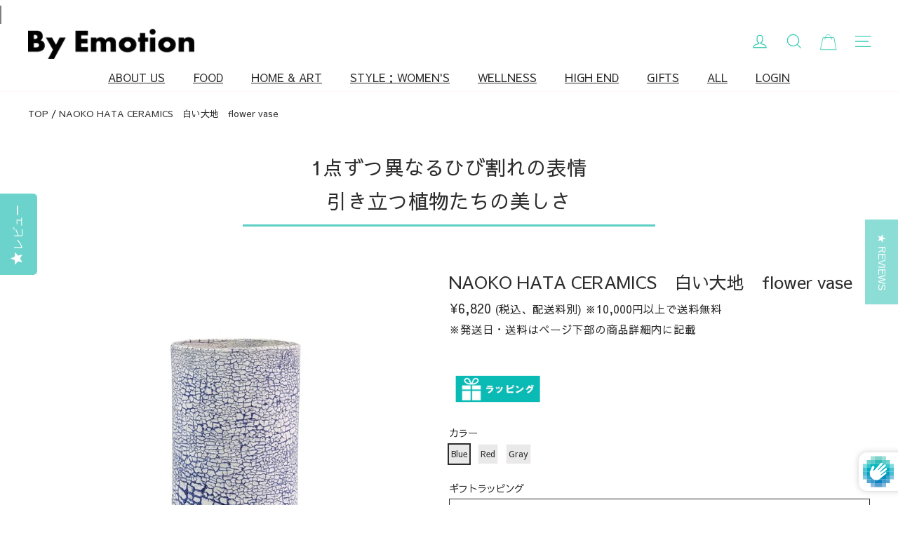

--- FILE ---
content_type: text/html; charset=utf-8
request_url: https://byemotion.jp/products/p00448-naoko-hata-ceramics-flower-vase
body_size: 132324
content:
<!doctype html>
<html class="no-js" lang="ja">
<head>
<script type="application/vnd.locksmith+json" data-locksmith>{"version":"v254","locked":false,"initialized":true,"scope":"product","access_granted":true,"access_denied":false,"requires_customer":false,"manual_lock":false,"remote_lock":false,"has_timeout":false,"remote_rendered":null,"hide_resource":false,"hide_links_to_resource":false,"transparent":true,"locks":{"all":[],"opened":[]},"keys":[],"keys_signature":"1534a4abe9d542a2a6142b35898a22ef409f062555655ed4a7e8b0aca03855b0","state":{"template":"product.sections","theme":145820418217,"product":"p00448-naoko-hata-ceramics-flower-vase","collection":null,"page":null,"blog":null,"article":null,"app":null},"now":1768707830,"path":"\/products\/p00448-naoko-hata-ceramics-flower-vase","locale_root_url":"\/","canonical_url":"https:\/\/byemotion.jp\/products\/p00448-naoko-hata-ceramics-flower-vase","customer_id":null,"customer_id_signature":"1534a4abe9d542a2a6142b35898a22ef409f062555655ed4a7e8b0aca03855b0","cart":null}</script><script data-locksmith>!function(){undefined;!function(){var s=window.Locksmith={},e=document.querySelector('script[type="application/vnd.locksmith+json"]'),n=e&&e.innerHTML;if(s.state={},s.util={},s.loading=!1,n)try{s.state=JSON.parse(n)}catch(d){}if(document.addEventListener&&document.querySelector){var o,a,i,t=[76,79,67,75,83,77,73,84,72,49,49],c=function(){a=t.slice(0)},l="style",r=function(e){e&&27!==e.keyCode&&"click"!==e.type||(document.removeEventListener("keydown",r),document.removeEventListener("click",r),o&&document.body.removeChild(o),o=null)};c(),document.addEventListener("keyup",function(e){if(e.keyCode===a[0]){if(clearTimeout(i),a.shift(),0<a.length)return void(i=setTimeout(c,1e3));c(),r(),(o=document.createElement("div"))[l].width="50%",o[l].maxWidth="1000px",o[l].height="85%",o[l].border="1px rgba(0, 0, 0, 0.2) solid",o[l].background="rgba(255, 255, 255, 0.99)",o[l].borderRadius="4px",o[l].position="fixed",o[l].top="50%",o[l].left="50%",o[l].transform="translateY(-50%) translateX(-50%)",o[l].boxShadow="0 2px 5px rgba(0, 0, 0, 0.3), 0 0 100vh 100vw rgba(0, 0, 0, 0.5)",o[l].zIndex="2147483645";var t=document.createElement("textarea");t.value=JSON.stringify(JSON.parse(n),null,2),t[l].border="none",t[l].display="block",t[l].boxSizing="border-box",t[l].width="100%",t[l].height="100%",t[l].background="transparent",t[l].padding="22px",t[l].fontFamily="monospace",t[l].fontSize="14px",t[l].color="#333",t[l].resize="none",t[l].outline="none",t.readOnly=!0,o.appendChild(t),document.body.appendChild(o),t.addEventListener("click",function(e){e.stopImmediatePropagation()}),t.select(),document.addEventListener("keydown",r),document.addEventListener("click",r)}})}s.isEmbedded=-1!==window.location.search.indexOf("_ab=0&_fd=0&_sc=1"),s.path=s.state.path||window.location.pathname,s.basePath=s.state.locale_root_url.concat("/apps/locksmith").replace(/^\/\//,"/"),s.reloading=!1,s.util.console=window.console||{log:function(){},error:function(){}},s.util.makeUrl=function(e,t){var n,o=s.basePath+e,a=[],i=s.cache();for(n in i)a.push(n+"="+encodeURIComponent(i[n]));for(n in t)a.push(n+"="+encodeURIComponent(t[n]));return s.state.customer_id&&(a.push("customer_id="+encodeURIComponent(s.state.customer_id)),a.push("customer_id_signature="+encodeURIComponent(s.state.customer_id_signature))),o+=(-1===o.indexOf("?")?"?":"&")+a.join("&")},s._initializeCallbacks=[],s.on=function(e,t){if("initialize"!==e)throw'Locksmith.on() currently only supports the "initialize" event';s._initializeCallbacks.push(t)},s.initializeSession=function(e){if(!s.isEmbedded){var t=!1,n=!0,o=!0;(e=e||{}).silent&&(o=n=!(t=!0)),s.ping({silent:t,spinner:n,reload:o,callback:function(){s._initializeCallbacks.forEach(function(e){e()})}})}},s.cache=function(e){var t={};try{var n=function a(e){return(document.cookie.match("(^|; )"+e+"=([^;]*)")||0)[2]};t=JSON.parse(decodeURIComponent(n("locksmith-params")||"{}"))}catch(d){}if(e){for(var o in e)t[o]=e[o];document.cookie="locksmith-params=; expires=Thu, 01 Jan 1970 00:00:00 GMT; path=/",document.cookie="locksmith-params="+encodeURIComponent(JSON.stringify(t))+"; path=/"}return t},s.cache.cart=s.state.cart,s.cache.cartLastSaved=null,s.params=s.cache(),s.util.reload=function(){s.reloading=!0;try{window.location.href=window.location.href.replace(/#.*/,"")}catch(d){s.util.console.error("Preferred reload method failed",d),window.location.reload()}},s.cache.saveCart=function(e){if(!s.cache.cart||s.cache.cart===s.cache.cartLastSaved)return e?e():null;var t=s.cache.cartLastSaved;s.cache.cartLastSaved=s.cache.cart,fetch("/cart/update.js",{method:"POST",headers:{"Content-Type":"application/json",Accept:"application/json"},body:JSON.stringify({attributes:{locksmith:s.cache.cart}})}).then(function(e){if(!e.ok)throw new Error("Cart update failed: "+e.status);return e.json()}).then(function(){e&&e()})["catch"](function(e){if(s.cache.cartLastSaved=t,!s.reloading)throw e})},s.util.spinnerHTML='<style>body{background:#FFF}@keyframes spin{from{transform:rotate(0deg)}to{transform:rotate(360deg)}}#loading{display:flex;width:100%;height:50vh;color:#777;align-items:center;justify-content:center}#loading .spinner{display:block;animation:spin 600ms linear infinite;position:relative;width:50px;height:50px}#loading .spinner-ring{stroke:currentColor;stroke-dasharray:100%;stroke-width:2px;stroke-linecap:round;fill:none}</style><div id="loading"><div class="spinner"><svg width="100%" height="100%"><svg preserveAspectRatio="xMinYMin"><circle class="spinner-ring" cx="50%" cy="50%" r="45%"></circle></svg></svg></div></div>',s.util.clobberBody=function(e){document.body.innerHTML=e},s.util.clobberDocument=function(e){e.responseText&&(e=e.responseText),document.documentElement&&document.removeChild(document.documentElement);var t=document.open("text/html","replace");t.writeln(e),t.close(),setTimeout(function(){var e=t.querySelector("[autofocus]");e&&e.focus()},100)},s.util.serializeForm=function(e){if(e&&"FORM"===e.nodeName){var t,n,o={};for(t=e.elements.length-1;0<=t;t-=1)if(""!==e.elements[t].name)switch(e.elements[t].nodeName){case"INPUT":switch(e.elements[t].type){default:case"text":case"hidden":case"password":case"button":case"reset":case"submit":o[e.elements[t].name]=e.elements[t].value;break;case"checkbox":case"radio":e.elements[t].checked&&(o[e.elements[t].name]=e.elements[t].value);break;case"file":}break;case"TEXTAREA":o[e.elements[t].name]=e.elements[t].value;break;case"SELECT":switch(e.elements[t].type){case"select-one":o[e.elements[t].name]=e.elements[t].value;break;case"select-multiple":for(n=e.elements[t].options.length-1;0<=n;n-=1)e.elements[t].options[n].selected&&(o[e.elements[t].name]=e.elements[t].options[n].value)}break;case"BUTTON":switch(e.elements[t].type){case"reset":case"submit":case"button":o[e.elements[t].name]=e.elements[t].value}}return o}},s.util.on=function(e,i,s,t){t=t||document;var c="locksmith-"+e+i,n=function(e){var t=e.target,n=e.target.parentElement,o=t&&t.className&&(t.className.baseVal||t.className)||"",a=n&&n.className&&(n.className.baseVal||n.className)||"";("string"==typeof o&&-1!==o.split(/\s+/).indexOf(i)||"string"==typeof a&&-1!==a.split(/\s+/).indexOf(i))&&!e[c]&&(e[c]=!0,s(e))};t.attachEvent?t.attachEvent(e,n):t.addEventListener(e,n,!1)},s.util.enableActions=function(e){s.util.on("click","locksmith-action",function(e){e.preventDefault();var t=e.target;t.dataset.confirmWith&&!confirm(t.dataset.confirmWith)||(t.disabled=!0,t.innerText=t.dataset.disableWith,s.post("/action",t.dataset.locksmithParams,{spinner:!1,type:"text",success:function(e){(e=JSON.parse(e.responseText)).message&&alert(e.message),s.util.reload()}}))},e)},s.util.inject=function(e,t){var n=["data","locksmith","append"];if(-1!==t.indexOf(n.join("-"))){var o=document.createElement("div");o.innerHTML=t,e.appendChild(o)}else e.innerHTML=t;var a,i,s=e.querySelectorAll("script");for(i=0;i<s.length;++i){a=s[i];var c=document.createElement("script");if(a.type&&(c.type=a.type),a.src)c.src=a.src;else{var l=document.createTextNode(a.innerHTML);c.appendChild(l)}e.appendChild(c)}var r=e.querySelector("[autofocus]");r&&r.focus()},s.post=function(e,t,n){!1!==(n=n||{}).spinner&&s.util.clobberBody(s.util.spinnerHTML);var o={};n.container===document?(o.layout=1,n.success=function(e){s.util.clobberDocument(e)}):n.container&&(o.layout=0,n.success=function(e){var t=document.getElementById(n.container);s.util.inject(t,e),t.id===t.firstChild.id&&t.parentElement.replaceChild(t.firstChild,t)}),n.form_type&&(t.form_type=n.form_type),n.include_layout_classes!==undefined&&(t.include_layout_classes=n.include_layout_classes),n.lock_id!==undefined&&(t.lock_id=n.lock_id),s.loading=!0;var a=s.util.makeUrl(e,o),i="json"===n.type||"text"===n.type;fetch(a,{method:"POST",headers:{"Content-Type":"application/json",Accept:i?"application/json":"text/html"},body:JSON.stringify(t)}).then(function(e){if(!e.ok)throw new Error("Request failed: "+e.status);return e.text()}).then(function(e){var t=n.success||s.util.clobberDocument;t(i?{responseText:e}:e)})["catch"](function(e){if(!s.reloading)if("dashboard.weglot.com"!==window.location.host){if(!n.silent)throw alert("Something went wrong! Please refresh and try again."),e;console.error(e)}else console.error(e)})["finally"](function(){s.loading=!1})},s.postResource=function(e,t){e.path=s.path,e.search=window.location.search,e.state=s.state,e.passcode&&(e.passcode=e.passcode.trim()),e.email&&(e.email=e.email.trim()),e.state.cart=s.cache.cart,e.locksmith_json=s.jsonTag,e.locksmith_json_signature=s.jsonTagSignature,s.post("/resource",e,t)},s.ping=function(e){if(!s.isEmbedded){e=e||{};var t=function(){e.reload?s.util.reload():"function"==typeof e.callback&&e.callback()};s.post("/ping",{path:s.path,search:window.location.search,state:s.state},{spinner:!!e.spinner,silent:"undefined"==typeof e.silent||e.silent,type:"text",success:function(e){e&&e.responseText?((e=JSON.parse(e.responseText)).messages&&0<e.messages.length&&s.showMessages(e.messages),e.cart&&s.cache.cart!==e.cart?(s.cache.cart=e.cart,s.cache.saveCart(function(){t(),e.cart&&e.cart.match(/^.+:/)&&s.util.reload()})):t()):console.error("[Locksmith] Invalid result in ping callback:",e)}})}},s.timeoutMonitor=function(){var e=s.cache.cart;s.ping({callback:function(){e!==s.cache.cart||setTimeout(function(){s.timeoutMonitor()},6e4)}})},s.showMessages=function(e){var t=document.createElement("div");t.style.position="fixed",t.style.left=0,t.style.right=0,t.style.bottom="-50px",t.style.opacity=0,t.style.background="#191919",t.style.color="#ddd",t.style.transition="bottom 0.2s, opacity 0.2s",t.style.zIndex=999999,t.innerHTML="        <style>          .locksmith-ab .locksmith-b { display: none; }          .locksmith-ab.toggled .locksmith-b { display: flex; }          .locksmith-ab.toggled .locksmith-a { display: none; }          .locksmith-flex { display: flex; flex-wrap: wrap; justify-content: space-between; align-items: center; padding: 10px 20px; }          .locksmith-message + .locksmith-message { border-top: 1px #555 solid; }          .locksmith-message a { color: inherit; font-weight: bold; }          .locksmith-message a:hover { color: inherit; opacity: 0.8; }          a.locksmith-ab-toggle { font-weight: inherit; text-decoration: underline; }          .locksmith-text { flex-grow: 1; }          .locksmith-cta { flex-grow: 0; text-align: right; }          .locksmith-cta button { transform: scale(0.8); transform-origin: left; }          .locksmith-cta > * { display: block; }          .locksmith-cta > * + * { margin-top: 10px; }          .locksmith-message a.locksmith-close { flex-grow: 0; text-decoration: none; margin-left: 15px; font-size: 30px; font-family: monospace; display: block; padding: 2px 10px; }                    @media screen and (max-width: 600px) {            .locksmith-wide-only { display: none !important; }            .locksmith-flex { padding: 0 15px; }            .locksmith-flex > * { margin-top: 5px; margin-bottom: 5px; }            .locksmith-cta { text-align: left; }          }                    @media screen and (min-width: 601px) {            .locksmith-narrow-only { display: none !important; }          }        </style>      "+e.map(function(e){return'<div class="locksmith-message">'+e+"</div>"}).join(""),document.body.appendChild(t),document.body.style.position="relative",document.body.parentElement.style.paddingBottom=t.offsetHeight+"px",setTimeout(function(){t.style.bottom=0,t.style.opacity=1},50),s.util.on("click","locksmith-ab-toggle",function(e){e.preventDefault();for(var t=e.target.parentElement;-1===t.className.split(" ").indexOf("locksmith-ab");)t=t.parentElement;-1!==t.className.split(" ").indexOf("toggled")?t.className=t.className.replace("toggled",""):t.className=t.className+" toggled"}),s.util.enableActions(t)}}()}();</script>
      <script data-locksmith>Locksmith.cache.cart=null</script>

  <script data-locksmith>Locksmith.jsonTag="{\"version\":\"v254\",\"locked\":false,\"initialized\":true,\"scope\":\"product\",\"access_granted\":true,\"access_denied\":false,\"requires_customer\":false,\"manual_lock\":false,\"remote_lock\":false,\"has_timeout\":false,\"remote_rendered\":null,\"hide_resource\":false,\"hide_links_to_resource\":false,\"transparent\":true,\"locks\":{\"all\":[],\"opened\":[]},\"keys\":[],\"keys_signature\":\"1534a4abe9d542a2a6142b35898a22ef409f062555655ed4a7e8b0aca03855b0\",\"state\":{\"template\":\"product.sections\",\"theme\":145820418217,\"product\":\"p00448-naoko-hata-ceramics-flower-vase\",\"collection\":null,\"page\":null,\"blog\":null,\"article\":null,\"app\":null},\"now\":1768707830,\"path\":\"\\\/products\\\/p00448-naoko-hata-ceramics-flower-vase\",\"locale_root_url\":\"\\\/\",\"canonical_url\":\"https:\\\/\\\/byemotion.jp\\\/products\\\/p00448-naoko-hata-ceramics-flower-vase\",\"customer_id\":null,\"customer_id_signature\":\"1534a4abe9d542a2a6142b35898a22ef409f062555655ed4a7e8b0aca03855b0\",\"cart\":null}";Locksmith.jsonTagSignature="5c790d71963cf58915c186e8a7944423646ddec805af5810a156d16c4456c80c"</script>
<script src="//d1liekpayvooaz.cloudfront.net/apps/customizery/customizery.js?shop=becomtest.myshopify.com"></script>


  <meta charset="utf-8">
  <meta http-equiv="X-UA-Compatible" content="IE=edge,chrome=1">
  <meta name="viewport" content="width=device-width,initial-scale=1">
  <meta name="theme-color" content="#3dccb5">
  <link rel="canonical" href="https://byemotion.jp/products/p00448-naoko-hata-ceramics-flower-vase">
  <meta name="format-detection" content="telephone=no"><link rel="shortcut icon" href="//byemotion.jp/cdn/shop/files/B_32x32.png?v=1681446461" type="image/png" />
  <title>NAOKO HATA CERAMICS　植物を引き立てる　フラワーベース「白い大地」
&ndash; By Emotion
</title><meta name="description" content="白い大地を想起させる、立体的なひびが特徴のフラワーベース。ひび割れの表情は気温や窯の温度など、わずかな環境の変化でひびが異なるため、1つとして同じものはありません。三重県の陶芸家・畑 直子さんが手掛ける「NAOKO HATA CERAMICS」は、伝統的な技法で作る一方で、研究を重ね、独自の釉薬の調合で生み出される質感や色味の、他では出会えない個性が光ります。">
<meta property="og:site_name" content="By Emotion">
  <meta property="og:url" content="https://byemotion.jp/products/p00448-naoko-hata-ceramics-flower-vase"><meta property="og:title" content="NAOKO HATA CERAMICS　白い大地　flower vase">
<meta property="og:type" content="product">
<meta property="og:description" content="白い大地を想起させる、立体的なひびが特徴のフラワーベース。ひび割れの表情は気温や窯の温度など、わずかな環境の変化でひびが異なるため、1つとして同じものはありません。三重県の陶芸家・畑 直子さんが手掛ける「NAOKO HATA CERAMICS」は、伝統的な技法で作る一方で、研究を重ね、独自の釉薬の調合で生み出される質感や色味の、他では出会えない個性が光ります。">
<meta property="og:price:amount" content="6,820">
<meta property="og:price:currency" content="JPY">
<meta property="og:image" content="http://byemotion.jp/cdn/shop/products/PXL_20221201_022406123.PORTRAIT_5-2_1200x630.jpg?v=1694479466"><meta property="og:image" content="http://byemotion.jp/cdn/shop/products/flowervace-Blue_1200x630.jpg?v=1694479395"><meta property="og:image" content="http://byemotion.jp/cdn/shop/products/83369e4b8b6b30d9f672_27db6263-db4d-4043-af93-da87031a3920_1200x630.jpg?v=1717567899">
  <meta property="og:image:secure_url" content="https://byemotion.jp/cdn/shop/products/PXL_20221201_022406123.PORTRAIT_5-2_1200x630.jpg?v=1694479466"><meta property="og:image:secure_url" content="https://byemotion.jp/cdn/shop/products/flowervace-Blue_1200x630.jpg?v=1694479395"><meta property="og:image:secure_url" content="https://byemotion.jp/cdn/shop/products/83369e4b8b6b30d9f672_27db6263-db4d-4043-af93-da87031a3920_1200x630.jpg?v=1717567899">
  <meta name="twitter:site" content="@">
  <meta name="twitter:card" content="summary_large_image"><meta name="twitter:title" content="NAOKO HATA CERAMICS　白い大地　flower vase">
<meta name="twitter:description" content="白い大地を想起させる、立体的なひびが特徴のフラワーベース。ひび割れの表情は気温や窯の温度など、わずかな環境の変化でひびが異なるため、1つとして同じものはありません。三重県の陶芸家・畑 直子さんが手掛ける「NAOKO HATA CERAMICS」は、伝統的な技法で作る一方で、研究を重ね、独自の釉薬の調合で生み出される質感や色味の、他では出会えない個性が光ります。">


  <style data-shopify>
  @font-face {
  font-family: "Abril Fatface";
  font-weight: 400;
  font-style: normal;
  src: url("//byemotion.jp/cdn/fonts/abril_fatface/abrilfatface_n4.002841dd08a4d39b2c2d7fe9d598d4782afb7225.woff2") format("woff2"),
       url("//byemotion.jp/cdn/fonts/abril_fatface/abrilfatface_n4.0d8f922831420cd750572c7a70f4c623018424d8.woff") format("woff");
}

  @font-face {
  font-family: "Abril Fatface";
  font-weight: 400;
  font-style: normal;
  src: url("//byemotion.jp/cdn/fonts/abril_fatface/abrilfatface_n4.002841dd08a4d39b2c2d7fe9d598d4782afb7225.woff2") format("woff2"),
       url("//byemotion.jp/cdn/fonts/abril_fatface/abrilfatface_n4.0d8f922831420cd750572c7a70f4c623018424d8.woff") format("woff");
}


  
  
  
</style>

  <link href="//byemotion.jp/cdn/shop/t/73/assets/theme.scss.css?v=1252100350148904411748844589" rel="stylesheet" type="text/css" media="all" />
  
  <script>
    document.documentElement.className = document.documentElement.className.replace('no-js', 'js');

    window.theme = window.theme || {};
    theme.strings = {
      addToCart: "ショッピングバッグに入れる",
      soldOut: "Sold out",
      unavailable: "現在お取り扱いしておりません",
      stockLabel: "残り[count]点",
      cartSavings: "[savings]のディスカウント",
      cartEmpty: "何も入っていません",
      cartTermsConfirmation: "購入するには、利用規約に同意して頂く必要があります"
    };
    theme.settings = {
      dynamicVariantsEnable: true,
      dynamicVariantType: "button",
      cartType: "page",
      currenciesEnabled: false,
      moneyFormat: "\u003cspan class=transcy-money\u003e¥{{amount_no_decimals}}\u003c\/span\u003e",
      quickView: false,
      themeVersion: "4.0.1"
    };
  </script>
  
  <script>window.performance && window.performance.mark && window.performance.mark('shopify.content_for_header.start');</script><meta name="google-site-verification" content="0S2dhAMZnpDXIzviva9FXBzQTn9mqUibgrYp74a_rYo">
<meta id="shopify-digital-wallet" name="shopify-digital-wallet" content="/1818787915/digital_wallets/dialog">
<meta name="shopify-checkout-api-token" content="49b0f834c3ec65b9e1ae3846ccc48702">
<meta id="in-context-paypal-metadata" data-shop-id="1818787915" data-venmo-supported="false" data-environment="production" data-locale="ja_JP" data-paypal-v4="true" data-currency="JPY">
<link rel="alternate" type="application/json+oembed" href="https://byemotion.jp/products/p00448-naoko-hata-ceramics-flower-vase.oembed">
<script async="async" src="/checkouts/internal/preloads.js?locale=ja-JP"></script>
<script id="apple-pay-shop-capabilities" type="application/json">{"shopId":1818787915,"countryCode":"JP","currencyCode":"JPY","merchantCapabilities":["supports3DS"],"merchantId":"gid:\/\/shopify\/Shop\/1818787915","merchantName":"By Emotion","requiredBillingContactFields":["postalAddress","email","phone"],"requiredShippingContactFields":["postalAddress","email","phone"],"shippingType":"shipping","supportedNetworks":["visa","masterCard","amex","jcb","discover"],"total":{"type":"pending","label":"By Emotion","amount":"1.00"},"shopifyPaymentsEnabled":true,"supportsSubscriptions":true}</script>
<script id="shopify-features" type="application/json">{"accessToken":"49b0f834c3ec65b9e1ae3846ccc48702","betas":["rich-media-storefront-analytics"],"domain":"byemotion.jp","predictiveSearch":false,"shopId":1818787915,"locale":"ja"}</script>
<script>var Shopify = Shopify || {};
Shopify.shop = "becomtest.myshopify.com";
Shopify.locale = "ja";
Shopify.currency = {"active":"JPY","rate":"1.0"};
Shopify.country = "JP";
Shopify.theme = {"name":"By Emotion","id":145820418217,"schema_name":"Motion","schema_version":"4.0.1","theme_store_id":847,"role":"main"};
Shopify.theme.handle = "null";
Shopify.theme.style = {"id":null,"handle":null};
Shopify.cdnHost = "byemotion.jp/cdn";
Shopify.routes = Shopify.routes || {};
Shopify.routes.root = "/";</script>
<script type="module">!function(o){(o.Shopify=o.Shopify||{}).modules=!0}(window);</script>
<script>!function(o){function n(){var o=[];function n(){o.push(Array.prototype.slice.apply(arguments))}return n.q=o,n}var t=o.Shopify=o.Shopify||{};t.loadFeatures=n(),t.autoloadFeatures=n()}(window);</script>
<script id="shop-js-analytics" type="application/json">{"pageType":"product"}</script>
<script defer="defer" async type="module" src="//byemotion.jp/cdn/shopifycloud/shop-js/modules/v2/client.init-shop-cart-sync_Cun6Ba8E.ja.esm.js"></script>
<script defer="defer" async type="module" src="//byemotion.jp/cdn/shopifycloud/shop-js/modules/v2/chunk.common_DGWubyOB.esm.js"></script>
<script type="module">
  await import("//byemotion.jp/cdn/shopifycloud/shop-js/modules/v2/client.init-shop-cart-sync_Cun6Ba8E.ja.esm.js");
await import("//byemotion.jp/cdn/shopifycloud/shop-js/modules/v2/chunk.common_DGWubyOB.esm.js");

  window.Shopify.SignInWithShop?.initShopCartSync?.({"fedCMEnabled":true,"windoidEnabled":true});

</script>
<script>(function() {
  var isLoaded = false;
  function asyncLoad() {
    if (isLoaded) return;
    isLoaded = true;
    var urls = ["\/\/d1liekpayvooaz.cloudfront.net\/apps\/customizery\/customizery.js?shop=becomtest.myshopify.com","https:\/\/cax.channel.io\/shopify\/plugins\/998d8bfe-d0ea-4317-aa58-590cc58f18e7.js?shop=becomtest.myshopify.com","https:\/\/cdn-widgetsrepository.yotpo.com\/v1\/loader\/Ajkn4goeYwob2xHswXtISJKlfurEWVIcYgRqLYSP?shop=becomtest.myshopify.com","https:\/\/static.zotabox.com\/0\/6\/06588718f01bfbbbb1628839fbb0ad36\/widgets.js?shop=becomtest.myshopify.com"];
    for (var i = 0; i < urls.length; i++) {
      var s = document.createElement('script');
      s.type = 'text/javascript';
      s.async = true;
      s.src = urls[i];
      var x = document.getElementsByTagName('script')[0];
      x.parentNode.insertBefore(s, x);
    }
  };
  if(window.attachEvent) {
    window.attachEvent('onload', asyncLoad);
  } else {
    window.addEventListener('load', asyncLoad, false);
  }
})();</script>
<script id="__st">var __st={"a":1818787915,"offset":32400,"reqid":"e38c2df7-604e-4f27-9e21-8a68cc07ad5c-1768707830","pageurl":"byemotion.jp\/products\/p00448-naoko-hata-ceramics-flower-vase","u":"463224851783","p":"product","rtyp":"product","rid":7657037365417};</script>
<script>window.ShopifyPaypalV4VisibilityTracking = true;</script>
<script id="captcha-bootstrap">!function(){'use strict';const t='contact',e='account',n='new_comment',o=[[t,t],['blogs',n],['comments',n],[t,'customer']],c=[[e,'customer_login'],[e,'guest_login'],[e,'recover_customer_password'],[e,'create_customer']],r=t=>t.map((([t,e])=>`form[action*='/${t}']:not([data-nocaptcha='true']) input[name='form_type'][value='${e}']`)).join(','),a=t=>()=>t?[...document.querySelectorAll(t)].map((t=>t.form)):[];function s(){const t=[...o],e=r(t);return a(e)}const i='password',u='form_key',d=['recaptcha-v3-token','g-recaptcha-response','h-captcha-response',i],f=()=>{try{return window.sessionStorage}catch{return}},m='__shopify_v',_=t=>t.elements[u];function p(t,e,n=!1){try{const o=window.sessionStorage,c=JSON.parse(o.getItem(e)),{data:r}=function(t){const{data:e,action:n}=t;return t[m]||n?{data:e,action:n}:{data:t,action:n}}(c);for(const[e,n]of Object.entries(r))t.elements[e]&&(t.elements[e].value=n);n&&o.removeItem(e)}catch(o){console.error('form repopulation failed',{error:o})}}const l='form_type',E='cptcha';function T(t){t.dataset[E]=!0}const w=window,h=w.document,L='Shopify',v='ce_forms',y='captcha';let A=!1;((t,e)=>{const n=(g='f06e6c50-85a8-45c8-87d0-21a2b65856fe',I='https://cdn.shopify.com/shopifycloud/storefront-forms-hcaptcha/ce_storefront_forms_captcha_hcaptcha.v1.5.2.iife.js',D={infoText:'hCaptchaによる保護',privacyText:'プライバシー',termsText:'利用規約'},(t,e,n)=>{const o=w[L][v],c=o.bindForm;if(c)return c(t,g,e,D).then(n);var r;o.q.push([[t,g,e,D],n]),r=I,A||(h.body.append(Object.assign(h.createElement('script'),{id:'captcha-provider',async:!0,src:r})),A=!0)});var g,I,D;w[L]=w[L]||{},w[L][v]=w[L][v]||{},w[L][v].q=[],w[L][y]=w[L][y]||{},w[L][y].protect=function(t,e){n(t,void 0,e),T(t)},Object.freeze(w[L][y]),function(t,e,n,w,h,L){const[v,y,A,g]=function(t,e,n){const i=e?o:[],u=t?c:[],d=[...i,...u],f=r(d),m=r(i),_=r(d.filter((([t,e])=>n.includes(e))));return[a(f),a(m),a(_),s()]}(w,h,L),I=t=>{const e=t.target;return e instanceof HTMLFormElement?e:e&&e.form},D=t=>v().includes(t);t.addEventListener('submit',(t=>{const e=I(t);if(!e)return;const n=D(e)&&!e.dataset.hcaptchaBound&&!e.dataset.recaptchaBound,o=_(e),c=g().includes(e)&&(!o||!o.value);(n||c)&&t.preventDefault(),c&&!n&&(function(t){try{if(!f())return;!function(t){const e=f();if(!e)return;const n=_(t);if(!n)return;const o=n.value;o&&e.removeItem(o)}(t);const e=Array.from(Array(32),(()=>Math.random().toString(36)[2])).join('');!function(t,e){_(t)||t.append(Object.assign(document.createElement('input'),{type:'hidden',name:u})),t.elements[u].value=e}(t,e),function(t,e){const n=f();if(!n)return;const o=[...t.querySelectorAll(`input[type='${i}']`)].map((({name:t})=>t)),c=[...d,...o],r={};for(const[a,s]of new FormData(t).entries())c.includes(a)||(r[a]=s);n.setItem(e,JSON.stringify({[m]:1,action:t.action,data:r}))}(t,e)}catch(e){console.error('failed to persist form',e)}}(e),e.submit())}));const S=(t,e)=>{t&&!t.dataset[E]&&(n(t,e.some((e=>e===t))),T(t))};for(const o of['focusin','change'])t.addEventListener(o,(t=>{const e=I(t);D(e)&&S(e,y())}));const B=e.get('form_key'),M=e.get(l),P=B&&M;t.addEventListener('DOMContentLoaded',(()=>{const t=y();if(P)for(const e of t)e.elements[l].value===M&&p(e,B);[...new Set([...A(),...v().filter((t=>'true'===t.dataset.shopifyCaptcha))])].forEach((e=>S(e,t)))}))}(h,new URLSearchParams(w.location.search),n,t,e,['guest_login'])})(!1,!0)}();</script>
<script integrity="sha256-4kQ18oKyAcykRKYeNunJcIwy7WH5gtpwJnB7kiuLZ1E=" data-source-attribution="shopify.loadfeatures" defer="defer" src="//byemotion.jp/cdn/shopifycloud/storefront/assets/storefront/load_feature-a0a9edcb.js" crossorigin="anonymous"></script>
<script data-source-attribution="shopify.dynamic_checkout.dynamic.init">var Shopify=Shopify||{};Shopify.PaymentButton=Shopify.PaymentButton||{isStorefrontPortableWallets:!0,init:function(){window.Shopify.PaymentButton.init=function(){};var t=document.createElement("script");t.src="https://byemotion.jp/cdn/shopifycloud/portable-wallets/latest/portable-wallets.ja.js",t.type="module",document.head.appendChild(t)}};
</script>
<script data-source-attribution="shopify.dynamic_checkout.buyer_consent">
  function portableWalletsHideBuyerConsent(e){var t=document.getElementById("shopify-buyer-consent"),n=document.getElementById("shopify-subscription-policy-button");t&&n&&(t.classList.add("hidden"),t.setAttribute("aria-hidden","true"),n.removeEventListener("click",e))}function portableWalletsShowBuyerConsent(e){var t=document.getElementById("shopify-buyer-consent"),n=document.getElementById("shopify-subscription-policy-button");t&&n&&(t.classList.remove("hidden"),t.removeAttribute("aria-hidden"),n.addEventListener("click",e))}window.Shopify?.PaymentButton&&(window.Shopify.PaymentButton.hideBuyerConsent=portableWalletsHideBuyerConsent,window.Shopify.PaymentButton.showBuyerConsent=portableWalletsShowBuyerConsent);
</script>
<script data-source-attribution="shopify.dynamic_checkout.cart.bootstrap">document.addEventListener("DOMContentLoaded",(function(){function t(){return document.querySelector("shopify-accelerated-checkout-cart, shopify-accelerated-checkout")}if(t())Shopify.PaymentButton.init();else{new MutationObserver((function(e,n){t()&&(Shopify.PaymentButton.init(),n.disconnect())})).observe(document.body,{childList:!0,subtree:!0})}}));
</script>
<script id='scb4127' type='text/javascript' async='' src='https://byemotion.jp/cdn/shopifycloud/privacy-banner/storefront-banner.js'></script><link id="shopify-accelerated-checkout-styles" rel="stylesheet" media="screen" href="https://byemotion.jp/cdn/shopifycloud/portable-wallets/latest/accelerated-checkout-backwards-compat.css" crossorigin="anonymous">
<style id="shopify-accelerated-checkout-cart">
        #shopify-buyer-consent {
  margin-top: 1em;
  display: inline-block;
  width: 100%;
}

#shopify-buyer-consent.hidden {
  display: none;
}

#shopify-subscription-policy-button {
  background: none;
  border: none;
  padding: 0;
  text-decoration: underline;
  font-size: inherit;
  cursor: pointer;
}

#shopify-subscription-policy-button::before {
  box-shadow: none;
}

      </style>

<script>window.performance && window.performance.mark && window.performance.mark('shopify.content_for_header.end');</script>

  <script src="//byemotion.jp/cdn/shop/t/73/assets/vendor-scripts.js" defer="defer"></script>

  

  <script src="//byemotion.jp/cdn/shop/t/73/assets/theme.js?v=145421643426107669341748844378" defer="defer"></script><!--=========================== Google Fonts ======================= -->
  <link rel="preconnect" href="https://fonts.googleapis.com">
　<link rel="preconnect" href="https://fonts.gstatic.com" crossorigin>
　<link href="https://fonts.googleapis.com/css2?family=Shippori+Mincho&display=swap" rel="stylesheet">
  <link href="https://fonts.googleapis.com/css?family=Sawarabi+Gothic" rel="stylesheet">
  <!--=============================================================== -->
  
  <meta name="facebook-domain-verification" content="5dbnf5xyh54o07lu8nd6evldq9uuxp" />
 

<script>window.__pagefly_analytics_settings__={"version":2,"visits":863,"dashboardVisits":0,"storefrontPassword":"","acceptGDPR":true,"acceptTracking":true,"useNewVersion":true,"planMigrated":true,"install_app":"1","forceRemoveData":false,"pageflyThemeId":129370128553,"create_first_regular_page":"1","publish_first_regular_page":"1","updatedProduct":1650622185723,"acceptGATracking":true,"acceptCrisp":true,"acceptCookies":true,"feedbackTriggered":[{"triggeredAt":"2022-04-07T07:49:17.372Z","type":"OLD_USER"}]};</script>
  
  <!-- LINE Tag Base Code -->
<!-- Do Not Modify -->
<script>
(function(g,d,o){
  g._ltq=g._ltq||[];g._lt=g._lt||function(){g._ltq.push(arguments)};
  var h=location.protocol==='https:'?'https://d.line-scdn.net':'http://d.line-cdn.net';
  var s=d.createElement('script');s.async=1;
  s.src=o||h+'/n/line_tag/public/release/v1/lt.js';
  var t=d.getElementsByTagName('script')[0];t.parentNode.insertBefore(s,t);
    })(window, document);
_lt('init', {
  customerType: 'lap',
  tagId: '9ef1d512-5ca1-4df9-99c1-e38f50154e8b'
});
_lt('send', 'pv', ['9ef1d512-5ca1-4df9-99c1-e38f50154e8b']);
</script>
<noscript>
  <img height="1" width="1" style="display:none"
       src="https://tr.line.me/tag.gif?c_t=lap&t_id=9ef1d512-5ca1-4df9-99c1-e38f50154e8b&e=pv&noscript=1" />
</noscript>
<!-- End LINE Tag Base Code -->

  <link href="//cdnjs.cloudflare.com/ajax/libs/font-awesome/4.7.0/css/font-awesome.min.css" rel="stylesheet" type="text/css" media="all" />
  
  <script async defer src="https://tools.luckyorange.com/core/lo.js?site-id=026684e0"></script>
  
<!--Yotpo Base Code -->  
  <script type="text/javascript">(function e(){var e=document.createElement("script");e.type="text/javascript",e.async=true,e.src="//staticw2.yotpo.com/Ajkn4goeYwob2xHswXtISJKlfurEWVIcYgRqLYSP/widget.js";var t=document.getElementsByTagName("script")[0];t.parentNode.insertBefore(e,t)})();</script>
<!-- End Yotpo Base Code --> 

<!-- Global site tag (gtag.js) - Google Ads -->
<script async src="https://www.googletagmanager.com/gtag/js?id=AW-10818072630"></script>
<script>
  window.dataLayer = window.dataLayer || [];
  function gtag(){dataLayer.push(arguments);}
  gtag('js', new Date());

  gtag('config', 'AW-10818072630');
</script>
  
 





































































































































































































































































































<!-- BEGIN app block: shopify://apps/klaviyo-email-marketing-sms/blocks/klaviyo-onsite-embed/2632fe16-c075-4321-a88b-50b567f42507 -->












  <script async src="https://static.klaviyo.com/onsite/js/R2zi8J/klaviyo.js?company_id=R2zi8J"></script>
  <script>!function(){if(!window.klaviyo){window._klOnsite=window._klOnsite||[];try{window.klaviyo=new Proxy({},{get:function(n,i){return"push"===i?function(){var n;(n=window._klOnsite).push.apply(n,arguments)}:function(){for(var n=arguments.length,o=new Array(n),w=0;w<n;w++)o[w]=arguments[w];var t="function"==typeof o[o.length-1]?o.pop():void 0,e=new Promise((function(n){window._klOnsite.push([i].concat(o,[function(i){t&&t(i),n(i)}]))}));return e}}})}catch(n){window.klaviyo=window.klaviyo||[],window.klaviyo.push=function(){var n;(n=window._klOnsite).push.apply(n,arguments)}}}}();</script>

  
    <script id="viewed_product">
      if (item == null) {
        var _learnq = _learnq || [];

        var MetafieldReviews = null
        var MetafieldYotpoRating = null
        var MetafieldYotpoCount = null
        var MetafieldLooxRating = null
        var MetafieldLooxCount = null
        var okendoProduct = null
        var okendoProductReviewCount = null
        var okendoProductReviewAverageValue = null
        try {
          // The following fields are used for Customer Hub recently viewed in order to add reviews.
          // This information is not part of __kla_viewed. Instead, it is part of __kla_viewed_reviewed_items
          MetafieldReviews = {};
          MetafieldYotpoRating = null
          MetafieldYotpoCount = null
          MetafieldLooxRating = null
          MetafieldLooxCount = null

          okendoProduct = null
          // If the okendo metafield is not legacy, it will error, which then requires the new json formatted data
          if (okendoProduct && 'error' in okendoProduct) {
            okendoProduct = null
          }
          okendoProductReviewCount = okendoProduct ? okendoProduct.reviewCount : null
          okendoProductReviewAverageValue = okendoProduct ? okendoProduct.reviewAverageValue : null
        } catch (error) {
          console.error('Error in Klaviyo onsite reviews tracking:', error);
        }

        var item = {
          Name: "NAOKO HATA CERAMICS　白い大地　flower vase",
          ProductID: 7657037365417,
          Categories: ["ALL ITEMS","c00444","c00445","c00446","c00447","c00467","c00527","c00530","c00648","c00737","c00859","GIFTS　","Golf Membership","HOME \u0026 ART　","More from By Emotion","NAOKO HATA CERAMICS"],
          ImageURL: "https://byemotion.jp/cdn/shop/products/PXL_20221201_022406123.PORTRAIT_5-2_grande.jpg?v=1694479466",
          URL: "https://byemotion.jp/products/p00448-naoko-hata-ceramics-flower-vase",
          Brand: "NAOKO HATA CERAMICS",
          Price: "¥6,820",
          Value: "6,820",
          CompareAtPrice: "¥0"
        };
        _learnq.push(['track', 'Viewed Product', item]);
        _learnq.push(['trackViewedItem', {
          Title: item.Name,
          ItemId: item.ProductID,
          Categories: item.Categories,
          ImageUrl: item.ImageURL,
          Url: item.URL,
          Metadata: {
            Brand: item.Brand,
            Price: item.Price,
            Value: item.Value,
            CompareAtPrice: item.CompareAtPrice
          },
          metafields:{
            reviews: MetafieldReviews,
            yotpo:{
              rating: MetafieldYotpoRating,
              count: MetafieldYotpoCount,
            },
            loox:{
              rating: MetafieldLooxRating,
              count: MetafieldLooxCount,
            },
            okendo: {
              rating: okendoProductReviewAverageValue,
              count: okendoProductReviewCount,
            }
          }
        }]);
      }
    </script>
  




  <script>
    window.klaviyoReviewsProductDesignMode = false
  </script>







<!-- END app block --><!-- BEGIN app block: shopify://apps/pagefly-page-builder/blocks/app-embed/83e179f7-59a0-4589-8c66-c0dddf959200 -->

<!-- BEGIN app snippet: pagefly-cro-ab-testing-main -->







<script>
  ;(function () {
    const url = new URL(window.location)
    const viewParam = url.searchParams.get('view')
    if (viewParam && viewParam.includes('variant-pf-')) {
      url.searchParams.set('pf_v', viewParam)
      url.searchParams.delete('view')
      window.history.replaceState({}, '', url)
    }
  })()
</script>



<script type='module'>
  
  window.PAGEFLY_CRO = window.PAGEFLY_CRO || {}

  window.PAGEFLY_CRO['data_debug'] = {
    original_template_suffix: "sections",
    allow_ab_test: false,
    ab_test_start_time: 0,
    ab_test_end_time: 0,
    today_date_time: 1768707831000,
  }
  window.PAGEFLY_CRO['GA4'] = { enabled: false}
</script>

<!-- END app snippet -->








  <script src='https://cdn.shopify.com/extensions/019bb4f9-aed6-78a3-be91-e9d44663e6bf/pagefly-page-builder-215/assets/pagefly-helper.js' defer='defer'></script>

  <script src='https://cdn.shopify.com/extensions/019bb4f9-aed6-78a3-be91-e9d44663e6bf/pagefly-page-builder-215/assets/pagefly-general-helper.js' defer='defer'></script>

  <script src='https://cdn.shopify.com/extensions/019bb4f9-aed6-78a3-be91-e9d44663e6bf/pagefly-page-builder-215/assets/pagefly-snap-slider.js' defer='defer'></script>

  <script src='https://cdn.shopify.com/extensions/019bb4f9-aed6-78a3-be91-e9d44663e6bf/pagefly-page-builder-215/assets/pagefly-slideshow-v3.js' defer='defer'></script>

  <script src='https://cdn.shopify.com/extensions/019bb4f9-aed6-78a3-be91-e9d44663e6bf/pagefly-page-builder-215/assets/pagefly-slideshow-v4.js' defer='defer'></script>

  <script src='https://cdn.shopify.com/extensions/019bb4f9-aed6-78a3-be91-e9d44663e6bf/pagefly-page-builder-215/assets/pagefly-glider.js' defer='defer'></script>

  <script src='https://cdn.shopify.com/extensions/019bb4f9-aed6-78a3-be91-e9d44663e6bf/pagefly-page-builder-215/assets/pagefly-slideshow-v1-v2.js' defer='defer'></script>

  <script src='https://cdn.shopify.com/extensions/019bb4f9-aed6-78a3-be91-e9d44663e6bf/pagefly-page-builder-215/assets/pagefly-product-media.js' defer='defer'></script>

  <script src='https://cdn.shopify.com/extensions/019bb4f9-aed6-78a3-be91-e9d44663e6bf/pagefly-page-builder-215/assets/pagefly-product.js' defer='defer'></script>


<script id='pagefly-helper-data' type='application/json'>
  {
    "page_optimization": {
      "assets_prefetching": false
    },
    "elements_asset_mapper": {
      "Accordion": "https://cdn.shopify.com/extensions/019bb4f9-aed6-78a3-be91-e9d44663e6bf/pagefly-page-builder-215/assets/pagefly-accordion.js",
      "Accordion3": "https://cdn.shopify.com/extensions/019bb4f9-aed6-78a3-be91-e9d44663e6bf/pagefly-page-builder-215/assets/pagefly-accordion3.js",
      "CountDown": "https://cdn.shopify.com/extensions/019bb4f9-aed6-78a3-be91-e9d44663e6bf/pagefly-page-builder-215/assets/pagefly-countdown.js",
      "GMap1": "https://cdn.shopify.com/extensions/019bb4f9-aed6-78a3-be91-e9d44663e6bf/pagefly-page-builder-215/assets/pagefly-gmap.js",
      "GMap2": "https://cdn.shopify.com/extensions/019bb4f9-aed6-78a3-be91-e9d44663e6bf/pagefly-page-builder-215/assets/pagefly-gmap.js",
      "GMapBasicV2": "https://cdn.shopify.com/extensions/019bb4f9-aed6-78a3-be91-e9d44663e6bf/pagefly-page-builder-215/assets/pagefly-gmap.js",
      "GMapAdvancedV2": "https://cdn.shopify.com/extensions/019bb4f9-aed6-78a3-be91-e9d44663e6bf/pagefly-page-builder-215/assets/pagefly-gmap.js",
      "HTML.Video": "https://cdn.shopify.com/extensions/019bb4f9-aed6-78a3-be91-e9d44663e6bf/pagefly-page-builder-215/assets/pagefly-htmlvideo.js",
      "HTML.Video2": "https://cdn.shopify.com/extensions/019bb4f9-aed6-78a3-be91-e9d44663e6bf/pagefly-page-builder-215/assets/pagefly-htmlvideo2.js",
      "HTML.Video3": "https://cdn.shopify.com/extensions/019bb4f9-aed6-78a3-be91-e9d44663e6bf/pagefly-page-builder-215/assets/pagefly-htmlvideo2.js",
      "BackgroundVideo": "https://cdn.shopify.com/extensions/019bb4f9-aed6-78a3-be91-e9d44663e6bf/pagefly-page-builder-215/assets/pagefly-htmlvideo2.js",
      "Instagram": "https://cdn.shopify.com/extensions/019bb4f9-aed6-78a3-be91-e9d44663e6bf/pagefly-page-builder-215/assets/pagefly-instagram.js",
      "Instagram2": "https://cdn.shopify.com/extensions/019bb4f9-aed6-78a3-be91-e9d44663e6bf/pagefly-page-builder-215/assets/pagefly-instagram.js",
      "Insta3": "https://cdn.shopify.com/extensions/019bb4f9-aed6-78a3-be91-e9d44663e6bf/pagefly-page-builder-215/assets/pagefly-instagram3.js",
      "Tabs": "https://cdn.shopify.com/extensions/019bb4f9-aed6-78a3-be91-e9d44663e6bf/pagefly-page-builder-215/assets/pagefly-tab.js",
      "Tabs3": "https://cdn.shopify.com/extensions/019bb4f9-aed6-78a3-be91-e9d44663e6bf/pagefly-page-builder-215/assets/pagefly-tab3.js",
      "ProductBox": "https://cdn.shopify.com/extensions/019bb4f9-aed6-78a3-be91-e9d44663e6bf/pagefly-page-builder-215/assets/pagefly-cart.js",
      "FBPageBox2": "https://cdn.shopify.com/extensions/019bb4f9-aed6-78a3-be91-e9d44663e6bf/pagefly-page-builder-215/assets/pagefly-facebook.js",
      "FBLikeButton2": "https://cdn.shopify.com/extensions/019bb4f9-aed6-78a3-be91-e9d44663e6bf/pagefly-page-builder-215/assets/pagefly-facebook.js",
      "TwitterFeed2": "https://cdn.shopify.com/extensions/019bb4f9-aed6-78a3-be91-e9d44663e6bf/pagefly-page-builder-215/assets/pagefly-twitter.js",
      "Paragraph4": "https://cdn.shopify.com/extensions/019bb4f9-aed6-78a3-be91-e9d44663e6bf/pagefly-page-builder-215/assets/pagefly-paragraph4.js",

      "AliReviews": "https://cdn.shopify.com/extensions/019bb4f9-aed6-78a3-be91-e9d44663e6bf/pagefly-page-builder-215/assets/pagefly-3rd-elements.js",
      "BackInStock": "https://cdn.shopify.com/extensions/019bb4f9-aed6-78a3-be91-e9d44663e6bf/pagefly-page-builder-215/assets/pagefly-3rd-elements.js",
      "GloboBackInStock": "https://cdn.shopify.com/extensions/019bb4f9-aed6-78a3-be91-e9d44663e6bf/pagefly-page-builder-215/assets/pagefly-3rd-elements.js",
      "GrowaveWishlist": "https://cdn.shopify.com/extensions/019bb4f9-aed6-78a3-be91-e9d44663e6bf/pagefly-page-builder-215/assets/pagefly-3rd-elements.js",
      "InfiniteOptionsShopPad": "https://cdn.shopify.com/extensions/019bb4f9-aed6-78a3-be91-e9d44663e6bf/pagefly-page-builder-215/assets/pagefly-3rd-elements.js",
      "InkybayProductPersonalizer": "https://cdn.shopify.com/extensions/019bb4f9-aed6-78a3-be91-e9d44663e6bf/pagefly-page-builder-215/assets/pagefly-3rd-elements.js",
      "LimeSpot": "https://cdn.shopify.com/extensions/019bb4f9-aed6-78a3-be91-e9d44663e6bf/pagefly-page-builder-215/assets/pagefly-3rd-elements.js",
      "Loox": "https://cdn.shopify.com/extensions/019bb4f9-aed6-78a3-be91-e9d44663e6bf/pagefly-page-builder-215/assets/pagefly-3rd-elements.js",
      "Opinew": "https://cdn.shopify.com/extensions/019bb4f9-aed6-78a3-be91-e9d44663e6bf/pagefly-page-builder-215/assets/pagefly-3rd-elements.js",
      "Powr": "https://cdn.shopify.com/extensions/019bb4f9-aed6-78a3-be91-e9d44663e6bf/pagefly-page-builder-215/assets/pagefly-3rd-elements.js",
      "ProductReviews": "https://cdn.shopify.com/extensions/019bb4f9-aed6-78a3-be91-e9d44663e6bf/pagefly-page-builder-215/assets/pagefly-3rd-elements.js",
      "PushOwl": "https://cdn.shopify.com/extensions/019bb4f9-aed6-78a3-be91-e9d44663e6bf/pagefly-page-builder-215/assets/pagefly-3rd-elements.js",
      "ReCharge": "https://cdn.shopify.com/extensions/019bb4f9-aed6-78a3-be91-e9d44663e6bf/pagefly-page-builder-215/assets/pagefly-3rd-elements.js",
      "Rivyo": "https://cdn.shopify.com/extensions/019bb4f9-aed6-78a3-be91-e9d44663e6bf/pagefly-page-builder-215/assets/pagefly-3rd-elements.js",
      "TrackingMore": "https://cdn.shopify.com/extensions/019bb4f9-aed6-78a3-be91-e9d44663e6bf/pagefly-page-builder-215/assets/pagefly-3rd-elements.js",
      "Vitals": "https://cdn.shopify.com/extensions/019bb4f9-aed6-78a3-be91-e9d44663e6bf/pagefly-page-builder-215/assets/pagefly-3rd-elements.js",
      "Wiser": "https://cdn.shopify.com/extensions/019bb4f9-aed6-78a3-be91-e9d44663e6bf/pagefly-page-builder-215/assets/pagefly-3rd-elements.js"
    },
    "custom_elements_mapper": {
      "pf-click-action-element": "https://cdn.shopify.com/extensions/019bb4f9-aed6-78a3-be91-e9d44663e6bf/pagefly-page-builder-215/assets/pagefly-click-action-element.js",
      "pf-dialog-element": "https://cdn.shopify.com/extensions/019bb4f9-aed6-78a3-be91-e9d44663e6bf/pagefly-page-builder-215/assets/pagefly-dialog-element.js"
    }
  }
</script>


<!-- END app block --><!-- BEGIN app block: shopify://apps/yotpo-product-reviews/blocks/settings/eb7dfd7d-db44-4334-bc49-c893b51b36cf -->


<script type="text/javascript">
  (function e(){var e=document.createElement("script");
  e.type="text/javascript",e.async=true,
  e.src="//staticw2.yotpo.com//widget.js?lang=ja";
  var t=document.getElementsByTagName("script")[0];
  t.parentNode.insertBefore(e,t)})();
</script>



  
<!-- END app block --><!-- BEGIN app block: shopify://apps/instafeed/blocks/head-block/c447db20-095d-4a10-9725-b5977662c9d5 --><link rel="preconnect" href="https://cdn.nfcube.com/">
<link rel="preconnect" href="https://scontent.cdninstagram.com/">


  <script>
    document.addEventListener('DOMContentLoaded', function () {
      let instafeedScript = document.createElement('script');

      
        instafeedScript.src = 'https://cdn.nfcube.com/instafeed-c0ecc9e99dfc1a52fa7a95aa990755a2.js';
      

      document.body.appendChild(instafeedScript);
    });
  </script>





<!-- END app block --><!-- BEGIN app block: shopify://apps/helium-customer-fields/blocks/app-embed/bab58598-3e6a-4377-aaaa-97189b15f131 -->







































<script>
  if ('CF' in window) {
    window.CF.appEmbedEnabled = true;
  } else {
    window.CF = {
      appEmbedEnabled: true,
    };
  }

  window.CF.editAccountFormId = "xPtYLD";
  window.CF.registrationFormId = "xPtYLD";
</script>

<!-- BEGIN app snippet: patch-registration-links -->







































<script>
  function patchRegistrationLinks() {
    const PATCHABLE_LINKS_SELECTOR = 'a[href*="/account/register"]';

    const search = new URLSearchParams(window.location.search);
    const checkoutUrl = search.get('checkout_url');
    const returnUrl = search.get('return_url');

    const redirectUrl = checkoutUrl || returnUrl;
    if (!redirectUrl) return;

    const registrationLinks = Array.from(document.querySelectorAll(PATCHABLE_LINKS_SELECTOR));
    registrationLinks.forEach(link => {
      const url = new URL(link.href);

      url.searchParams.set('return_url', redirectUrl);

      link.href = url.href;
    });
  }

  if (['complete', 'interactive', 'loaded'].includes(document.readyState)) {
    patchRegistrationLinks();
  } else {
    document.addEventListener('DOMContentLoaded', () => patchRegistrationLinks());
  }
</script><!-- END app snippet -->
<!-- BEGIN app snippet: patch-login-grecaptcha-conflict -->







































<script>
  // Fixes a problem where both grecaptcha and hcaptcha response fields are included in the /account/login form submission
  // resulting in a 404 on the /challenge page.
  // This is caused by our triggerShopifyRecaptchaLoad function in initialize-forms.liquid.ejs
  // The fix itself just removes the unnecessary g-recaptcha-response input

  function patchLoginGrecaptchaConflict() {
    Array.from(document.querySelectorAll('form')).forEach(form => {
      form.addEventListener('submit', e => {
        const grecaptchaResponse = form.querySelector('[name="g-recaptcha-response"]');
        const hcaptchaResponse = form.querySelector('[name="h-captcha-response"]');

        if (grecaptchaResponse && hcaptchaResponse) {
          // Can't use both. Only keep hcaptcha response field.
          grecaptchaResponse.parentElement.removeChild(grecaptchaResponse);
        }
      })
    })
  }

  if (['complete', 'interactive', 'loaded'].includes(document.readyState)) {
    patchLoginGrecaptchaConflict();
  } else {
    document.addEventListener('DOMContentLoaded', () => patchLoginGrecaptchaConflict());
  }
</script><!-- END app snippet -->
<!-- BEGIN app snippet: embed-data -->


























































<script>
  window.CF.version = "5.1.3";
  window.CF.environment = 
  {
  
  "domain": "becomtest.myshopify.com",
  "servicesToken": "1768707831:914efc1dc27f796a194b8e7d712660e34eabb166ab6bb135e9cc53363d9bbcde",
  "baseApiUrl": "https:\/\/app.customerfields.com",
  "captchaSiteKey": "6Lcip38dAAAAANXgwAiCI1Ht2jjyB7mbrjfFjHze",
  "captchaEnabled": false,
  "proxyPath": "\/tools\/customr",
  "countries": [{"name":"Afghanistan","code":"AF"},{"name":"Åland Islands","code":"AX"},{"name":"Albania","code":"AL"},{"name":"Algeria","code":"DZ"},{"name":"Andorra","code":"AD"},{"name":"Angola","code":"AO"},{"name":"Anguilla","code":"AI"},{"name":"Antigua \u0026 Barbuda","code":"AG"},{"name":"Argentina","code":"AR","provinces":[{"name":"Buenos Aires Province","code":"B"},{"name":"Catamarca","code":"K"},{"name":"Chaco","code":"H"},{"name":"Chubut","code":"U"},{"name":"Buenos Aires (Autonomous City)","code":"C"},{"name":"Córdoba","code":"X"},{"name":"Corrientes","code":"W"},{"name":"Entre Ríos","code":"E"},{"name":"Formosa","code":"P"},{"name":"Jujuy","code":"Y"},{"name":"La Pampa","code":"L"},{"name":"La Rioja","code":"F"},{"name":"Mendoza","code":"M"},{"name":"Misiones","code":"N"},{"name":"Neuquén","code":"Q"},{"name":"Río Negro","code":"R"},{"name":"Salta","code":"A"},{"name":"San Juan","code":"J"},{"name":"San Luis","code":"D"},{"name":"Santa Cruz","code":"Z"},{"name":"Santa Fe","code":"S"},{"name":"Santiago del Estero","code":"G"},{"name":"Tierra del Fuego","code":"V"},{"name":"Tucumán","code":"T"}]},{"name":"Armenia","code":"AM"},{"name":"Aruba","code":"AW"},{"name":"Ascension Island","code":"AC"},{"name":"Australia","code":"AU","provinces":[{"name":"Australian Capital Territory","code":"ACT"},{"name":"New South Wales","code":"NSW"},{"name":"Northern Territory","code":"NT"},{"name":"Queensland","code":"QLD"},{"name":"South Australia","code":"SA"},{"name":"Tasmania","code":"TAS"},{"name":"Victoria","code":"VIC"},{"name":"Western Australia","code":"WA"}]},{"name":"Austria","code":"AT"},{"name":"Azerbaijan","code":"AZ"},{"name":"Bahamas","code":"BS"},{"name":"Bahrain","code":"BH"},{"name":"Bangladesh","code":"BD"},{"name":"Barbados","code":"BB"},{"name":"Belarus","code":"BY"},{"name":"Belgium","code":"BE"},{"name":"Belize","code":"BZ"},{"name":"Benin","code":"BJ"},{"name":"Bermuda","code":"BM"},{"name":"Bhutan","code":"BT"},{"name":"Bolivia","code":"BO"},{"name":"Bosnia \u0026 Herzegovina","code":"BA"},{"name":"Botswana","code":"BW"},{"name":"Brazil","code":"BR","provinces":[{"name":"Acre","code":"AC"},{"name":"Alagoas","code":"AL"},{"name":"Amapá","code":"AP"},{"name":"Amazonas","code":"AM"},{"name":"Bahia","code":"BA"},{"name":"Ceará","code":"CE"},{"name":"Federal District","code":"DF"},{"name":"Espírito Santo","code":"ES"},{"name":"Goiás","code":"GO"},{"name":"Maranhão","code":"MA"},{"name":"Mato Grosso","code":"MT"},{"name":"Mato Grosso do Sul","code":"MS"},{"name":"Minas Gerais","code":"MG"},{"name":"Pará","code":"PA"},{"name":"Paraíba","code":"PB"},{"name":"Paraná","code":"PR"},{"name":"Pernambuco","code":"PE"},{"name":"Piauí","code":"PI"},{"name":"Rio Grande do Norte","code":"RN"},{"name":"Rio Grande do Sul","code":"RS"},{"name":"Rio de Janeiro","code":"RJ"},{"name":"Rondônia","code":"RO"},{"name":"Roraima","code":"RR"},{"name":"Santa Catarina","code":"SC"},{"name":"São Paulo","code":"SP"},{"name":"Sergipe","code":"SE"},{"name":"Tocantins","code":"TO"}]},{"name":"British Indian Ocean Territory","code":"IO"},{"name":"British Virgin Islands","code":"VG"},{"name":"Brunei","code":"BN"},{"name":"Bulgaria","code":"BG"},{"name":"Burkina Faso","code":"BF"},{"name":"Burundi","code":"BI"},{"name":"Cambodia","code":"KH"},{"name":"Cameroon","code":"CM"},{"name":"Canada","code":"CA","provinces":[{"name":"Alberta","code":"AB"},{"name":"British Columbia","code":"BC"},{"name":"Manitoba","code":"MB"},{"name":"New Brunswick","code":"NB"},{"name":"Newfoundland and Labrador","code":"NL"},{"name":"Northwest Territories","code":"NT"},{"name":"Nova Scotia","code":"NS"},{"name":"Nunavut","code":"NU"},{"name":"Ontario","code":"ON"},{"name":"Prince Edward Island","code":"PE"},{"name":"Quebec","code":"QC"},{"name":"Saskatchewan","code":"SK"},{"name":"Yukon","code":"YT"}]},{"name":"Cape Verde","code":"CV"},{"name":"Caribbean Netherlands","code":"BQ"},{"name":"Cayman Islands","code":"KY"},{"name":"Central African Republic","code":"CF"},{"name":"Chad","code":"TD"},{"name":"Chile","code":"CL","provinces":[{"name":"Arica y Parinacota","code":"AP"},{"name":"Tarapacá","code":"TA"},{"name":"Antofagasta","code":"AN"},{"name":"Atacama","code":"AT"},{"name":"Coquimbo","code":"CO"},{"name":"Valparaíso","code":"VS"},{"name":"Santiago Metropolitan","code":"RM"},{"name":"Libertador General Bernardo O’Higgins","code":"LI"},{"name":"Maule","code":"ML"},{"name":"Ñuble","code":"NB"},{"name":"Bío Bío","code":"BI"},{"name":"Araucanía","code":"AR"},{"name":"Los Ríos","code":"LR"},{"name":"Los Lagos","code":"LL"},{"name":"Aysén","code":"AI"},{"name":"Magallanes Region","code":"MA"}]},{"name":"China","code":"CN","provinces":[{"name":"Anhui","code":"AH"},{"name":"Beijing","code":"BJ"},{"name":"Chongqing","code":"CQ"},{"name":"Fujian","code":"FJ"},{"name":"Gansu","code":"GS"},{"name":"Guangdong","code":"GD"},{"name":"Guangxi","code":"GX"},{"name":"Guizhou","code":"GZ"},{"name":"Hainan","code":"HI"},{"name":"Hebei","code":"HE"},{"name":"Heilongjiang","code":"HL"},{"name":"Henan","code":"HA"},{"name":"Hubei","code":"HB"},{"name":"Hunan","code":"HN"},{"name":"Inner Mongolia","code":"NM"},{"name":"Jiangsu","code":"JS"},{"name":"Jiangxi","code":"JX"},{"name":"Jilin","code":"JL"},{"name":"Liaoning","code":"LN"},{"name":"Ningxia","code":"NX"},{"name":"Qinghai","code":"QH"},{"name":"Shaanxi","code":"SN"},{"name":"Shandong","code":"SD"},{"name":"Shanghai","code":"SH"},{"name":"Shanxi","code":"SX"},{"name":"Sichuan","code":"SC"},{"name":"Tianjin","code":"TJ"},{"name":"Xinjiang","code":"XJ"},{"name":"Tibet","code":"YZ"},{"name":"Yunnan","code":"YN"},{"name":"Zhejiang","code":"ZJ"}]},{"name":"Christmas Island","code":"CX"},{"name":"Cocos (Keeling) Islands","code":"CC"},{"name":"Colombia","code":"CO","provinces":[{"name":"Capital District","code":"DC"},{"name":"Amazonas","code":"AMA"},{"name":"Antioquia","code":"ANT"},{"name":"Arauca","code":"ARA"},{"name":"Atlántico","code":"ATL"},{"name":"Bolívar","code":"BOL"},{"name":"Boyacá","code":"BOY"},{"name":"Caldas","code":"CAL"},{"name":"Caquetá","code":"CAQ"},{"name":"Casanare","code":"CAS"},{"name":"Cauca","code":"CAU"},{"name":"Cesar","code":"CES"},{"name":"Chocó","code":"CHO"},{"name":"Córdoba","code":"COR"},{"name":"Cundinamarca","code":"CUN"},{"name":"Guainía","code":"GUA"},{"name":"Guaviare","code":"GUV"},{"name":"Huila","code":"HUI"},{"name":"La Guajira","code":"LAG"},{"name":"Magdalena","code":"MAG"},{"name":"Meta","code":"MET"},{"name":"Nariño","code":"NAR"},{"name":"Norte de Santander","code":"NSA"},{"name":"Putumayo","code":"PUT"},{"name":"Quindío","code":"QUI"},{"name":"Risaralda","code":"RIS"},{"name":"San Andrés \u0026 Providencia","code":"SAP"},{"name":"Santander","code":"SAN"},{"name":"Sucre","code":"SUC"},{"name":"Tolima","code":"TOL"},{"name":"Valle del Cauca","code":"VAC"},{"name":"Vaupés","code":"VAU"},{"name":"Vichada","code":"VID"}]},{"name":"Comoros","code":"KM"},{"name":"Congo - Brazzaville","code":"CG"},{"name":"Congo - Kinshasa","code":"CD"},{"name":"Cook Islands","code":"CK"},{"name":"Costa Rica","code":"CR","provinces":[{"name":"Alajuela","code":"CR-A"},{"name":"Cartago","code":"CR-C"},{"name":"Guanacaste","code":"CR-G"},{"name":"Heredia","code":"CR-H"},{"name":"Limón","code":"CR-L"},{"name":"Puntarenas","code":"CR-P"},{"name":"San José","code":"CR-SJ"}]},{"name":"Croatia","code":"HR"},{"name":"Curaçao","code":"CW"},{"name":"Cyprus","code":"CY"},{"name":"Czechia","code":"CZ"},{"name":"Côte d’Ivoire","code":"CI"},{"name":"Denmark","code":"DK"},{"name":"Djibouti","code":"DJ"},{"name":"Dominica","code":"DM"},{"name":"Dominican Republic","code":"DO"},{"name":"Ecuador","code":"EC"},{"name":"Egypt","code":"EG","provinces":[{"name":"6th of October","code":"SU"},{"name":"Al Sharqia","code":"SHR"},{"name":"Alexandria","code":"ALX"},{"name":"Aswan","code":"ASN"},{"name":"Asyut","code":"AST"},{"name":"Beheira","code":"BH"},{"name":"Beni Suef","code":"BNS"},{"name":"Cairo","code":"C"},{"name":"Dakahlia","code":"DK"},{"name":"Damietta","code":"DT"},{"name":"Faiyum","code":"FYM"},{"name":"Gharbia","code":"GH"},{"name":"Giza","code":"GZ"},{"name":"Helwan","code":"HU"},{"name":"Ismailia","code":"IS"},{"name":"Kafr el-Sheikh","code":"KFS"},{"name":"Luxor","code":"LX"},{"name":"Matrouh","code":"MT"},{"name":"Minya","code":"MN"},{"name":"Monufia","code":"MNF"},{"name":"New Valley","code":"WAD"},{"name":"North Sinai","code":"SIN"},{"name":"Port Said","code":"PTS"},{"name":"Qalyubia","code":"KB"},{"name":"Qena","code":"KN"},{"name":"Red Sea","code":"BA"},{"name":"Sohag","code":"SHG"},{"name":"South Sinai","code":"JS"},{"name":"Suez","code":"SUZ"}]},{"name":"El Salvador","code":"SV","provinces":[{"name":"Ahuachapán","code":"SV-AH"},{"name":"Cabañas","code":"SV-CA"},{"name":"Chalatenango","code":"SV-CH"},{"name":"Cuscatlán","code":"SV-CU"},{"name":"La Libertad","code":"SV-LI"},{"name":"La Paz","code":"SV-PA"},{"name":"La Unión","code":"SV-UN"},{"name":"Morazán","code":"SV-MO"},{"name":"San Miguel","code":"SV-SM"},{"name":"San Salvador","code":"SV-SS"},{"name":"San Vicente","code":"SV-SV"},{"name":"Santa Ana","code":"SV-SA"},{"name":"Sonsonate","code":"SV-SO"},{"name":"Usulután","code":"SV-US"}]},{"name":"Equatorial Guinea","code":"GQ"},{"name":"Eritrea","code":"ER"},{"name":"Estonia","code":"EE"},{"name":"Eswatini","code":"SZ"},{"name":"Ethiopia","code":"ET"},{"name":"Falkland Islands","code":"FK"},{"name":"Faroe Islands","code":"FO"},{"name":"Fiji","code":"FJ"},{"name":"Finland","code":"FI"},{"name":"France","code":"FR"},{"name":"French Guiana","code":"GF"},{"name":"French Polynesia","code":"PF"},{"name":"French Southern Territories","code":"TF"},{"name":"Gabon","code":"GA"},{"name":"Gambia","code":"GM"},{"name":"Georgia","code":"GE"},{"name":"Germany","code":"DE"},{"name":"Ghana","code":"GH"},{"name":"Gibraltar","code":"GI"},{"name":"Greece","code":"GR"},{"name":"Greenland","code":"GL"},{"name":"Grenada","code":"GD"},{"name":"Guadeloupe","code":"GP"},{"name":"Guatemala","code":"GT","provinces":[{"name":"Alta Verapaz","code":"AVE"},{"name":"Baja Verapaz","code":"BVE"},{"name":"Chimaltenango","code":"CMT"},{"name":"Chiquimula","code":"CQM"},{"name":"El Progreso","code":"EPR"},{"name":"Escuintla","code":"ESC"},{"name":"Guatemala","code":"GUA"},{"name":"Huehuetenango","code":"HUE"},{"name":"Izabal","code":"IZA"},{"name":"Jalapa","code":"JAL"},{"name":"Jutiapa","code":"JUT"},{"name":"Petén","code":"PET"},{"name":"Quetzaltenango","code":"QUE"},{"name":"Quiché","code":"QUI"},{"name":"Retalhuleu","code":"RET"},{"name":"Sacatepéquez","code":"SAC"},{"name":"San Marcos","code":"SMA"},{"name":"Santa Rosa","code":"SRO"},{"name":"Sololá","code":"SOL"},{"name":"Suchitepéquez","code":"SUC"},{"name":"Totonicapán","code":"TOT"},{"name":"Zacapa","code":"ZAC"}]},{"name":"Guernsey","code":"GG"},{"name":"Guinea","code":"GN"},{"name":"Guinea-Bissau","code":"GW"},{"name":"Guyana","code":"GY"},{"name":"Haiti","code":"HT"},{"name":"Honduras","code":"HN"},{"name":"Hong Kong SAR","code":"HK","provinces":[{"name":"Hong Kong Island","code":"HK"},{"name":"Kowloon","code":"KL"},{"name":"New Territories","code":"NT"}]},{"name":"Hungary","code":"HU"},{"name":"Iceland","code":"IS"},{"name":"India","code":"IN","provinces":[{"name":"Andaman and Nicobar Islands","code":"AN"},{"name":"Andhra Pradesh","code":"AP"},{"name":"Arunachal Pradesh","code":"AR"},{"name":"Assam","code":"AS"},{"name":"Bihar","code":"BR"},{"name":"Chandigarh","code":"CH"},{"name":"Chhattisgarh","code":"CG"},{"name":"Dadra and Nagar Haveli","code":"DN"},{"name":"Daman and Diu","code":"DD"},{"name":"Delhi","code":"DL"},{"name":"Goa","code":"GA"},{"name":"Gujarat","code":"GJ"},{"name":"Haryana","code":"HR"},{"name":"Himachal Pradesh","code":"HP"},{"name":"Jammu and Kashmir","code":"JK"},{"name":"Jharkhand","code":"JH"},{"name":"Karnataka","code":"KA"},{"name":"Kerala","code":"KL"},{"name":"Ladakh","code":"LA"},{"name":"Lakshadweep","code":"LD"},{"name":"Madhya Pradesh","code":"MP"},{"name":"Maharashtra","code":"MH"},{"name":"Manipur","code":"MN"},{"name":"Meghalaya","code":"ML"},{"name":"Mizoram","code":"MZ"},{"name":"Nagaland","code":"NL"},{"name":"Odisha","code":"OR"},{"name":"Puducherry","code":"PY"},{"name":"Punjab","code":"PB"},{"name":"Rajasthan","code":"RJ"},{"name":"Sikkim","code":"SK"},{"name":"Tamil Nadu","code":"TN"},{"name":"Telangana","code":"TS"},{"name":"Tripura","code":"TR"},{"name":"Uttar Pradesh","code":"UP"},{"name":"Uttarakhand","code":"UK"},{"name":"West Bengal","code":"WB"}]},{"name":"Indonesia","code":"ID","provinces":[{"name":"Aceh","code":"AC"},{"name":"Bali","code":"BA"},{"name":"Bangka–Belitung Islands","code":"BB"},{"name":"Banten","code":"BT"},{"name":"Bengkulu","code":"BE"},{"name":"Gorontalo","code":"GO"},{"name":"Jakarta","code":"JK"},{"name":"Jambi","code":"JA"},{"name":"West Java","code":"JB"},{"name":"Central Java","code":"JT"},{"name":"East Java","code":"JI"},{"name":"West Kalimantan","code":"KB"},{"name":"South Kalimantan","code":"KS"},{"name":"Central Kalimantan","code":"KT"},{"name":"East Kalimantan","code":"KI"},{"name":"North Kalimantan","code":"KU"},{"name":"Riau Islands","code":"KR"},{"name":"Lampung","code":"LA"},{"name":"Maluku","code":"MA"},{"name":"North Maluku","code":"MU"},{"name":"North Sumatra","code":"SU"},{"name":"West Nusa Tenggara","code":"NB"},{"name":"East Nusa Tenggara","code":"NT"},{"name":"Papua","code":"PA"},{"name":"West Papua","code":"PB"},{"name":"Riau","code":"RI"},{"name":"South Sumatra","code":"SS"},{"name":"West Sulawesi","code":"SR"},{"name":"South Sulawesi","code":"SN"},{"name":"Central Sulawesi","code":"ST"},{"name":"Southeast Sulawesi","code":"SG"},{"name":"North Sulawesi","code":"SA"},{"name":"West Sumatra","code":"SB"},{"name":"Yogyakarta","code":"YO"}]},{"name":"Iraq","code":"IQ"},{"name":"Ireland","code":"IE","provinces":[{"name":"Carlow","code":"CW"},{"name":"Cavan","code":"CN"},{"name":"Clare","code":"CE"},{"name":"Cork","code":"CO"},{"name":"Donegal","code":"DL"},{"name":"Dublin","code":"D"},{"name":"Galway","code":"G"},{"name":"Kerry","code":"KY"},{"name":"Kildare","code":"KE"},{"name":"Kilkenny","code":"KK"},{"name":"Laois","code":"LS"},{"name":"Leitrim","code":"LM"},{"name":"Limerick","code":"LK"},{"name":"Longford","code":"LD"},{"name":"Louth","code":"LH"},{"name":"Mayo","code":"MO"},{"name":"Meath","code":"MH"},{"name":"Monaghan","code":"MN"},{"name":"Offaly","code":"OY"},{"name":"Roscommon","code":"RN"},{"name":"Sligo","code":"SO"},{"name":"Tipperary","code":"TA"},{"name":"Waterford","code":"WD"},{"name":"Westmeath","code":"WH"},{"name":"Wexford","code":"WX"},{"name":"Wicklow","code":"WW"}]},{"name":"Isle of Man","code":"IM"},{"name":"Israel","code":"IL"},{"name":"Italy","code":"IT","provinces":[{"name":"Agrigento","code":"AG"},{"name":"Alessandria","code":"AL"},{"name":"Ancona","code":"AN"},{"name":"Aosta Valley","code":"AO"},{"name":"Arezzo","code":"AR"},{"name":"Ascoli Piceno","code":"AP"},{"name":"Asti","code":"AT"},{"name":"Avellino","code":"AV"},{"name":"Bari","code":"BA"},{"name":"Barletta-Andria-Trani","code":"BT"},{"name":"Belluno","code":"BL"},{"name":"Benevento","code":"BN"},{"name":"Bergamo","code":"BG"},{"name":"Biella","code":"BI"},{"name":"Bologna","code":"BO"},{"name":"South Tyrol","code":"BZ"},{"name":"Brescia","code":"BS"},{"name":"Brindisi","code":"BR"},{"name":"Cagliari","code":"CA"},{"name":"Caltanissetta","code":"CL"},{"name":"Campobasso","code":"CB"},{"name":"Carbonia-Iglesias","code":"CI"},{"name":"Caserta","code":"CE"},{"name":"Catania","code":"CT"},{"name":"Catanzaro","code":"CZ"},{"name":"Chieti","code":"CH"},{"name":"Como","code":"CO"},{"name":"Cosenza","code":"CS"},{"name":"Cremona","code":"CR"},{"name":"Crotone","code":"KR"},{"name":"Cuneo","code":"CN"},{"name":"Enna","code":"EN"},{"name":"Fermo","code":"FM"},{"name":"Ferrara","code":"FE"},{"name":"Florence","code":"FI"},{"name":"Foggia","code":"FG"},{"name":"Forlì-Cesena","code":"FC"},{"name":"Frosinone","code":"FR"},{"name":"Genoa","code":"GE"},{"name":"Gorizia","code":"GO"},{"name":"Grosseto","code":"GR"},{"name":"Imperia","code":"IM"},{"name":"Isernia","code":"IS"},{"name":"L’Aquila","code":"AQ"},{"name":"La Spezia","code":"SP"},{"name":"Latina","code":"LT"},{"name":"Lecce","code":"LE"},{"name":"Lecco","code":"LC"},{"name":"Livorno","code":"LI"},{"name":"Lodi","code":"LO"},{"name":"Lucca","code":"LU"},{"name":"Macerata","code":"MC"},{"name":"Mantua","code":"MN"},{"name":"Massa and Carrara","code":"MS"},{"name":"Matera","code":"MT"},{"name":"Medio Campidano","code":"VS"},{"name":"Messina","code":"ME"},{"name":"Milan","code":"MI"},{"name":"Modena","code":"MO"},{"name":"Monza and Brianza","code":"MB"},{"name":"Naples","code":"NA"},{"name":"Novara","code":"NO"},{"name":"Nuoro","code":"NU"},{"name":"Ogliastra","code":"OG"},{"name":"Olbia-Tempio","code":"OT"},{"name":"Oristano","code":"OR"},{"name":"Padua","code":"PD"},{"name":"Palermo","code":"PA"},{"name":"Parma","code":"PR"},{"name":"Pavia","code":"PV"},{"name":"Perugia","code":"PG"},{"name":"Pesaro and Urbino","code":"PU"},{"name":"Pescara","code":"PE"},{"name":"Piacenza","code":"PC"},{"name":"Pisa","code":"PI"},{"name":"Pistoia","code":"PT"},{"name":"Pordenone","code":"PN"},{"name":"Potenza","code":"PZ"},{"name":"Prato","code":"PO"},{"name":"Ragusa","code":"RG"},{"name":"Ravenna","code":"RA"},{"name":"Reggio Calabria","code":"RC"},{"name":"Reggio Emilia","code":"RE"},{"name":"Rieti","code":"RI"},{"name":"Rimini","code":"RN"},{"name":"Rome","code":"RM"},{"name":"Rovigo","code":"RO"},{"name":"Salerno","code":"SA"},{"name":"Sassari","code":"SS"},{"name":"Savona","code":"SV"},{"name":"Siena","code":"SI"},{"name":"Syracuse","code":"SR"},{"name":"Sondrio","code":"SO"},{"name":"Taranto","code":"TA"},{"name":"Teramo","code":"TE"},{"name":"Terni","code":"TR"},{"name":"Turin","code":"TO"},{"name":"Trapani","code":"TP"},{"name":"Trentino","code":"TN"},{"name":"Treviso","code":"TV"},{"name":"Trieste","code":"TS"},{"name":"Udine","code":"UD"},{"name":"Varese","code":"VA"},{"name":"Venice","code":"VE"},{"name":"Verbano-Cusio-Ossola","code":"VB"},{"name":"Vercelli","code":"VC"},{"name":"Verona","code":"VR"},{"name":"Vibo Valentia","code":"VV"},{"name":"Vicenza","code":"VI"},{"name":"Viterbo","code":"VT"}]},{"name":"Jamaica","code":"JM"},{"name":"Japan","code":"JP","provinces":[{"name":"Hokkaido","code":"JP-01"},{"name":"Aomori","code":"JP-02"},{"name":"Iwate","code":"JP-03"},{"name":"Miyagi","code":"JP-04"},{"name":"Akita","code":"JP-05"},{"name":"Yamagata","code":"JP-06"},{"name":"Fukushima","code":"JP-07"},{"name":"Ibaraki","code":"JP-08"},{"name":"Tochigi","code":"JP-09"},{"name":"Gunma","code":"JP-10"},{"name":"Saitama","code":"JP-11"},{"name":"Chiba","code":"JP-12"},{"name":"Tokyo","code":"JP-13"},{"name":"Kanagawa","code":"JP-14"},{"name":"Niigata","code":"JP-15"},{"name":"Toyama","code":"JP-16"},{"name":"Ishikawa","code":"JP-17"},{"name":"Fukui","code":"JP-18"},{"name":"Yamanashi","code":"JP-19"},{"name":"Nagano","code":"JP-20"},{"name":"Gifu","code":"JP-21"},{"name":"Shizuoka","code":"JP-22"},{"name":"Aichi","code":"JP-23"},{"name":"Mie","code":"JP-24"},{"name":"Shiga","code":"JP-25"},{"name":"Kyoto","code":"JP-26"},{"name":"Osaka","code":"JP-27"},{"name":"Hyogo","code":"JP-28"},{"name":"Nara","code":"JP-29"},{"name":"Wakayama","code":"JP-30"},{"name":"Tottori","code":"JP-31"},{"name":"Shimane","code":"JP-32"},{"name":"Okayama","code":"JP-33"},{"name":"Hiroshima","code":"JP-34"},{"name":"Yamaguchi","code":"JP-35"},{"name":"Tokushima","code":"JP-36"},{"name":"Kagawa","code":"JP-37"},{"name":"Ehime","code":"JP-38"},{"name":"Kochi","code":"JP-39"},{"name":"Fukuoka","code":"JP-40"},{"name":"Saga","code":"JP-41"},{"name":"Nagasaki","code":"JP-42"},{"name":"Kumamoto","code":"JP-43"},{"name":"Oita","code":"JP-44"},{"name":"Miyazaki","code":"JP-45"},{"name":"Kagoshima","code":"JP-46"},{"name":"Okinawa","code":"JP-47"}]},{"name":"Jersey","code":"JE"},{"name":"Jordan","code":"JO"},{"name":"Kazakhstan","code":"KZ"},{"name":"Kenya","code":"KE"},{"name":"Kiribati","code":"KI"},{"name":"Kosovo","code":"XK"},{"name":"Kuwait","code":"KW","provinces":[{"name":"Al Ahmadi","code":"KW-AH"},{"name":"Al Asimah","code":"KW-KU"},{"name":"Al Farwaniyah","code":"KW-FA"},{"name":"Al Jahra","code":"KW-JA"},{"name":"Hawalli","code":"KW-HA"},{"name":"Mubarak Al-Kabeer","code":"KW-MU"}]},{"name":"Kyrgyzstan","code":"KG"},{"name":"Laos","code":"LA"},{"name":"Latvia","code":"LV"},{"name":"Lebanon","code":"LB"},{"name":"Lesotho","code":"LS"},{"name":"Liberia","code":"LR"},{"name":"Libya","code":"LY"},{"name":"Liechtenstein","code":"LI"},{"name":"Lithuania","code":"LT"},{"name":"Luxembourg","code":"LU"},{"name":"Macao SAR","code":"MO"},{"name":"Madagascar","code":"MG"},{"name":"Malawi","code":"MW"},{"name":"Malaysia","code":"MY","provinces":[{"name":"Johor","code":"JHR"},{"name":"Kedah","code":"KDH"},{"name":"Kelantan","code":"KTN"},{"name":"Kuala Lumpur","code":"KUL"},{"name":"Labuan","code":"LBN"},{"name":"Malacca","code":"MLK"},{"name":"Negeri Sembilan","code":"NSN"},{"name":"Pahang","code":"PHG"},{"name":"Penang","code":"PNG"},{"name":"Perak","code":"PRK"},{"name":"Perlis","code":"PLS"},{"name":"Putrajaya","code":"PJY"},{"name":"Sabah","code":"SBH"},{"name":"Sarawak","code":"SWK"},{"name":"Selangor","code":"SGR"},{"name":"Terengganu","code":"TRG"}]},{"name":"Maldives","code":"MV"},{"name":"Mali","code":"ML"},{"name":"Malta","code":"MT"},{"name":"Martinique","code":"MQ"},{"name":"Mauritania","code":"MR"},{"name":"Mauritius","code":"MU"},{"name":"Mayotte","code":"YT"},{"name":"Mexico","code":"MX","provinces":[{"name":"Aguascalientes","code":"AGS"},{"name":"Baja California","code":"BC"},{"name":"Baja California Sur","code":"BCS"},{"name":"Campeche","code":"CAMP"},{"name":"Chiapas","code":"CHIS"},{"name":"Chihuahua","code":"CHIH"},{"name":"Ciudad de Mexico","code":"DF"},{"name":"Coahuila","code":"COAH"},{"name":"Colima","code":"COL"},{"name":"Durango","code":"DGO"},{"name":"Guanajuato","code":"GTO"},{"name":"Guerrero","code":"GRO"},{"name":"Hidalgo","code":"HGO"},{"name":"Jalisco","code":"JAL"},{"name":"Mexico State","code":"MEX"},{"name":"Michoacán","code":"MICH"},{"name":"Morelos","code":"MOR"},{"name":"Nayarit","code":"NAY"},{"name":"Nuevo León","code":"NL"},{"name":"Oaxaca","code":"OAX"},{"name":"Puebla","code":"PUE"},{"name":"Querétaro","code":"QRO"},{"name":"Quintana Roo","code":"Q ROO"},{"name":"San Luis Potosí","code":"SLP"},{"name":"Sinaloa","code":"SIN"},{"name":"Sonora","code":"SON"},{"name":"Tabasco","code":"TAB"},{"name":"Tamaulipas","code":"TAMPS"},{"name":"Tlaxcala","code":"TLAX"},{"name":"Veracruz","code":"VER"},{"name":"Yucatán","code":"YUC"},{"name":"Zacatecas","code":"ZAC"}]},{"name":"Moldova","code":"MD"},{"name":"Monaco","code":"MC"},{"name":"Mongolia","code":"MN"},{"name":"Montenegro","code":"ME"},{"name":"Montserrat","code":"MS"},{"name":"Morocco","code":"MA"},{"name":"Mozambique","code":"MZ"},{"name":"Myanmar (Burma)","code":"MM"},{"name":"Namibia","code":"NA"},{"name":"Nauru","code":"NR"},{"name":"Nepal","code":"NP"},{"name":"Netherlands","code":"NL"},{"name":"New Caledonia","code":"NC"},{"name":"New Zealand","code":"NZ","provinces":[{"name":"Auckland","code":"AUK"},{"name":"Bay of Plenty","code":"BOP"},{"name":"Canterbury","code":"CAN"},{"name":"Chatham Islands","code":"CIT"},{"name":"Gisborne","code":"GIS"},{"name":"Hawke’s Bay","code":"HKB"},{"name":"Manawatū-Whanganui","code":"MWT"},{"name":"Marlborough","code":"MBH"},{"name":"Nelson","code":"NSN"},{"name":"Northland","code":"NTL"},{"name":"Otago","code":"OTA"},{"name":"Southland","code":"STL"},{"name":"Taranaki","code":"TKI"},{"name":"Tasman","code":"TAS"},{"name":"Waikato","code":"WKO"},{"name":"Wellington","code":"WGN"},{"name":"West Coast","code":"WTC"}]},{"name":"Nicaragua","code":"NI"},{"name":"Niger","code":"NE"},{"name":"Nigeria","code":"NG","provinces":[{"name":"Abia","code":"AB"},{"name":"Federal Capital Territory","code":"FC"},{"name":"Adamawa","code":"AD"},{"name":"Akwa Ibom","code":"AK"},{"name":"Anambra","code":"AN"},{"name":"Bauchi","code":"BA"},{"name":"Bayelsa","code":"BY"},{"name":"Benue","code":"BE"},{"name":"Borno","code":"BO"},{"name":"Cross River","code":"CR"},{"name":"Delta","code":"DE"},{"name":"Ebonyi","code":"EB"},{"name":"Edo","code":"ED"},{"name":"Ekiti","code":"EK"},{"name":"Enugu","code":"EN"},{"name":"Gombe","code":"GO"},{"name":"Imo","code":"IM"},{"name":"Jigawa","code":"JI"},{"name":"Kaduna","code":"KD"},{"name":"Kano","code":"KN"},{"name":"Katsina","code":"KT"},{"name":"Kebbi","code":"KE"},{"name":"Kogi","code":"KO"},{"name":"Kwara","code":"KW"},{"name":"Lagos","code":"LA"},{"name":"Nasarawa","code":"NA"},{"name":"Niger","code":"NI"},{"name":"Ogun","code":"OG"},{"name":"Ondo","code":"ON"},{"name":"Osun","code":"OS"},{"name":"Oyo","code":"OY"},{"name":"Plateau","code":"PL"},{"name":"Rivers","code":"RI"},{"name":"Sokoto","code":"SO"},{"name":"Taraba","code":"TA"},{"name":"Yobe","code":"YO"},{"name":"Zamfara","code":"ZA"}]},{"name":"Niue","code":"NU"},{"name":"Norfolk Island","code":"NF"},{"name":"North Macedonia","code":"MK"},{"name":"Norway","code":"NO"},{"name":"Oman","code":"OM"},{"name":"Pakistan","code":"PK"},{"name":"Palestinian Territories","code":"PS"},{"name":"Panama","code":"PA","provinces":[{"name":"Bocas del Toro","code":"PA-1"},{"name":"Chiriquí","code":"PA-4"},{"name":"Coclé","code":"PA-2"},{"name":"Colón","code":"PA-3"},{"name":"Darién","code":"PA-5"},{"name":"Emberá","code":"PA-EM"},{"name":"Herrera","code":"PA-6"},{"name":"Guna Yala","code":"PA-KY"},{"name":"Los Santos","code":"PA-7"},{"name":"Ngöbe-Buglé","code":"PA-NB"},{"name":"Panamá","code":"PA-8"},{"name":"West Panamá","code":"PA-10"},{"name":"Veraguas","code":"PA-9"}]},{"name":"Papua New Guinea","code":"PG"},{"name":"Paraguay","code":"PY"},{"name":"Peru","code":"PE","provinces":[{"name":"Amazonas","code":"PE-AMA"},{"name":"Ancash","code":"PE-ANC"},{"name":"Apurímac","code":"PE-APU"},{"name":"Arequipa","code":"PE-ARE"},{"name":"Ayacucho","code":"PE-AYA"},{"name":"Cajamarca","code":"PE-CAJ"},{"name":"El Callao","code":"PE-CAL"},{"name":"Cusco","code":"PE-CUS"},{"name":"Huancavelica","code":"PE-HUV"},{"name":"Huánuco","code":"PE-HUC"},{"name":"Ica","code":"PE-ICA"},{"name":"Junín","code":"PE-JUN"},{"name":"La Libertad","code":"PE-LAL"},{"name":"Lambayeque","code":"PE-LAM"},{"name":"Lima (Department)","code":"PE-LIM"},{"name":"Lima (Metropolitan)","code":"PE-LMA"},{"name":"Loreto","code":"PE-LOR"},{"name":"Madre de Dios","code":"PE-MDD"},{"name":"Moquegua","code":"PE-MOQ"},{"name":"Pasco","code":"PE-PAS"},{"name":"Piura","code":"PE-PIU"},{"name":"Puno","code":"PE-PUN"},{"name":"San Martín","code":"PE-SAM"},{"name":"Tacna","code":"PE-TAC"},{"name":"Tumbes","code":"PE-TUM"},{"name":"Ucayali","code":"PE-UCA"}]},{"name":"Philippines","code":"PH","provinces":[{"name":"Abra","code":"PH-ABR"},{"name":"Agusan del Norte","code":"PH-AGN"},{"name":"Agusan del Sur","code":"PH-AGS"},{"name":"Aklan","code":"PH-AKL"},{"name":"Albay","code":"PH-ALB"},{"name":"Antique","code":"PH-ANT"},{"name":"Apayao","code":"PH-APA"},{"name":"Aurora","code":"PH-AUR"},{"name":"Basilan","code":"PH-BAS"},{"name":"Bataan","code":"PH-BAN"},{"name":"Batanes","code":"PH-BTN"},{"name":"Batangas","code":"PH-BTG"},{"name":"Benguet","code":"PH-BEN"},{"name":"Biliran","code":"PH-BIL"},{"name":"Bohol","code":"PH-BOH"},{"name":"Bukidnon","code":"PH-BUK"},{"name":"Bulacan","code":"PH-BUL"},{"name":"Cagayan","code":"PH-CAG"},{"name":"Camarines Norte","code":"PH-CAN"},{"name":"Camarines Sur","code":"PH-CAS"},{"name":"Camiguin","code":"PH-CAM"},{"name":"Capiz","code":"PH-CAP"},{"name":"Catanduanes","code":"PH-CAT"},{"name":"Cavite","code":"PH-CAV"},{"name":"Cebu","code":"PH-CEB"},{"name":"Cotabato","code":"PH-NCO"},{"name":"Davao Occidental","code":"PH-DVO"},{"name":"Davao Oriental","code":"PH-DAO"},{"name":"Compostela Valley","code":"PH-COM"},{"name":"Davao del Norte","code":"PH-DAV"},{"name":"Davao del Sur","code":"PH-DAS"},{"name":"Dinagat Islands","code":"PH-DIN"},{"name":"Eastern Samar","code":"PH-EAS"},{"name":"Guimaras","code":"PH-GUI"},{"name":"Ifugao","code":"PH-IFU"},{"name":"Ilocos Norte","code":"PH-ILN"},{"name":"Ilocos Sur","code":"PH-ILS"},{"name":"Iloilo","code":"PH-ILI"},{"name":"Isabela","code":"PH-ISA"},{"name":"Kalinga","code":"PH-KAL"},{"name":"La Union","code":"PH-LUN"},{"name":"Laguna","code":"PH-LAG"},{"name":"Lanao del Norte","code":"PH-LAN"},{"name":"Lanao del Sur","code":"PH-LAS"},{"name":"Leyte","code":"PH-LEY"},{"name":"Maguindanao","code":"PH-MAG"},{"name":"Marinduque","code":"PH-MAD"},{"name":"Masbate","code":"PH-MAS"},{"name":"Metro Manila","code":"PH-00"},{"name":"Misamis Occidental","code":"PH-MSC"},{"name":"Misamis Oriental","code":"PH-MSR"},{"name":"Mountain","code":"PH-MOU"},{"name":"Negros Occidental","code":"PH-NEC"},{"name":"Negros Oriental","code":"PH-NER"},{"name":"Northern Samar","code":"PH-NSA"},{"name":"Nueva Ecija","code":"PH-NUE"},{"name":"Nueva Vizcaya","code":"PH-NUV"},{"name":"Occidental Mindoro","code":"PH-MDC"},{"name":"Oriental Mindoro","code":"PH-MDR"},{"name":"Palawan","code":"PH-PLW"},{"name":"Pampanga","code":"PH-PAM"},{"name":"Pangasinan","code":"PH-PAN"},{"name":"Quezon","code":"PH-QUE"},{"name":"Quirino","code":"PH-QUI"},{"name":"Rizal","code":"PH-RIZ"},{"name":"Romblon","code":"PH-ROM"},{"name":"Samar","code":"PH-WSA"},{"name":"Sarangani","code":"PH-SAR"},{"name":"Siquijor","code":"PH-SIG"},{"name":"Sorsogon","code":"PH-SOR"},{"name":"South Cotabato","code":"PH-SCO"},{"name":"Southern Leyte","code":"PH-SLE"},{"name":"Sultan Kudarat","code":"PH-SUK"},{"name":"Sulu","code":"PH-SLU"},{"name":"Surigao del Norte","code":"PH-SUN"},{"name":"Surigao del Sur","code":"PH-SUR"},{"name":"Tarlac","code":"PH-TAR"},{"name":"Tawi-Tawi","code":"PH-TAW"},{"name":"Zambales","code":"PH-ZMB"},{"name":"Zamboanga Sibugay","code":"PH-ZSI"},{"name":"Zamboanga del Norte","code":"PH-ZAN"},{"name":"Zamboanga del Sur","code":"PH-ZAS"}]},{"name":"Pitcairn Islands","code":"PN"},{"name":"Poland","code":"PL"},{"name":"Portugal","code":"PT","provinces":[{"name":"Azores","code":"PT-20"},{"name":"Aveiro","code":"PT-01"},{"name":"Beja","code":"PT-02"},{"name":"Braga","code":"PT-03"},{"name":"Bragança","code":"PT-04"},{"name":"Castelo Branco","code":"PT-05"},{"name":"Coimbra","code":"PT-06"},{"name":"Évora","code":"PT-07"},{"name":"Faro","code":"PT-08"},{"name":"Guarda","code":"PT-09"},{"name":"Leiria","code":"PT-10"},{"name":"Lisbon","code":"PT-11"},{"name":"Madeira","code":"PT-30"},{"name":"Portalegre","code":"PT-12"},{"name":"Porto","code":"PT-13"},{"name":"Santarém","code":"PT-14"},{"name":"Setúbal","code":"PT-15"},{"name":"Viana do Castelo","code":"PT-16"},{"name":"Vila Real","code":"PT-17"},{"name":"Viseu","code":"PT-18"}]},{"name":"Qatar","code":"QA"},{"name":"Réunion","code":"RE"},{"name":"Romania","code":"RO","provinces":[{"name":"Alba","code":"AB"},{"name":"Arad","code":"AR"},{"name":"Argeș","code":"AG"},{"name":"Bacău","code":"BC"},{"name":"Bihor","code":"BH"},{"name":"Bistriţa-Năsăud","code":"BN"},{"name":"Botoşani","code":"BT"},{"name":"Brăila","code":"BR"},{"name":"Braşov","code":"BV"},{"name":"Bucharest","code":"B"},{"name":"Buzău","code":"BZ"},{"name":"Caraș-Severin","code":"CS"},{"name":"Cluj","code":"CJ"},{"name":"Constanța","code":"CT"},{"name":"Covasna","code":"CV"},{"name":"Călărași","code":"CL"},{"name":"Dolj","code":"DJ"},{"name":"Dâmbovița","code":"DB"},{"name":"Galați","code":"GL"},{"name":"Giurgiu","code":"GR"},{"name":"Gorj","code":"GJ"},{"name":"Harghita","code":"HR"},{"name":"Hunedoara","code":"HD"},{"name":"Ialomița","code":"IL"},{"name":"Iași","code":"IS"},{"name":"Ilfov","code":"IF"},{"name":"Maramureş","code":"MM"},{"name":"Mehedinți","code":"MH"},{"name":"Mureş","code":"MS"},{"name":"Neamţ","code":"NT"},{"name":"Olt","code":"OT"},{"name":"Prahova","code":"PH"},{"name":"Sălaj","code":"SJ"},{"name":"Satu Mare","code":"SM"},{"name":"Sibiu","code":"SB"},{"name":"Suceava","code":"SV"},{"name":"Teleorman","code":"TR"},{"name":"Timiș","code":"TM"},{"name":"Tulcea","code":"TL"},{"name":"Vâlcea","code":"VL"},{"name":"Vaslui","code":"VS"},{"name":"Vrancea","code":"VN"}]},{"name":"Russia","code":"RU","provinces":[{"name":"Altai Krai","code":"ALT"},{"name":"Altai","code":"AL"},{"name":"Amur","code":"AMU"},{"name":"Arkhangelsk","code":"ARK"},{"name":"Astrakhan","code":"AST"},{"name":"Belgorod","code":"BEL"},{"name":"Bryansk","code":"BRY"},{"name":"Chechen","code":"CE"},{"name":"Chelyabinsk","code":"CHE"},{"name":"Chukotka Okrug","code":"CHU"},{"name":"Chuvash","code":"CU"},{"name":"Irkutsk","code":"IRK"},{"name":"Ivanovo","code":"IVA"},{"name":"Jewish","code":"YEV"},{"name":"Kabardino-Balkar","code":"KB"},{"name":"Kaliningrad","code":"KGD"},{"name":"Kaluga","code":"KLU"},{"name":"Kamchatka Krai","code":"KAM"},{"name":"Karachay-Cherkess","code":"KC"},{"name":"Kemerovo","code":"KEM"},{"name":"Khabarovsk Krai","code":"KHA"},{"name":"Khanty-Mansi","code":"KHM"},{"name":"Kirov","code":"KIR"},{"name":"Komi","code":"KO"},{"name":"Kostroma","code":"KOS"},{"name":"Krasnodar Krai","code":"KDA"},{"name":"Krasnoyarsk Krai","code":"KYA"},{"name":"Kurgan","code":"KGN"},{"name":"Kursk","code":"KRS"},{"name":"Leningrad","code":"LEN"},{"name":"Lipetsk","code":"LIP"},{"name":"Magadan","code":"MAG"},{"name":"Mari El","code":"ME"},{"name":"Moscow","code":"MOW"},{"name":"Moscow Province","code":"MOS"},{"name":"Murmansk","code":"MUR"},{"name":"Nizhny Novgorod","code":"NIZ"},{"name":"Novgorod","code":"NGR"},{"name":"Novosibirsk","code":"NVS"},{"name":"Omsk","code":"OMS"},{"name":"Orenburg","code":"ORE"},{"name":"Oryol","code":"ORL"},{"name":"Penza","code":"PNZ"},{"name":"Perm Krai","code":"PER"},{"name":"Primorsky Krai","code":"PRI"},{"name":"Pskov","code":"PSK"},{"name":"Adygea","code":"AD"},{"name":"Bashkortostan","code":"BA"},{"name":"Buryat","code":"BU"},{"name":"Dagestan","code":"DA"},{"name":"Ingushetia","code":"IN"},{"name":"Kalmykia","code":"KL"},{"name":"Karelia","code":"KR"},{"name":"Khakassia","code":"KK"},{"name":"Mordovia","code":"MO"},{"name":"North Ossetia-Alania","code":"SE"},{"name":"Tatarstan","code":"TA"},{"name":"Rostov","code":"ROS"},{"name":"Ryazan","code":"RYA"},{"name":"Saint Petersburg","code":"SPE"},{"name":"Sakha","code":"SA"},{"name":"Sakhalin","code":"SAK"},{"name":"Samara","code":"SAM"},{"name":"Saratov","code":"SAR"},{"name":"Smolensk","code":"SMO"},{"name":"Stavropol Krai","code":"STA"},{"name":"Sverdlovsk","code":"SVE"},{"name":"Tambov","code":"TAM"},{"name":"Tomsk","code":"TOM"},{"name":"Tula","code":"TUL"},{"name":"Tver","code":"TVE"},{"name":"Tyumen","code":"TYU"},{"name":"Tuva","code":"TY"},{"name":"Udmurt","code":"UD"},{"name":"Ulyanovsk","code":"ULY"},{"name":"Vladimir","code":"VLA"},{"name":"Volgograd","code":"VGG"},{"name":"Vologda","code":"VLG"},{"name":"Voronezh","code":"VOR"},{"name":"Yamalo-Nenets Okrug","code":"YAN"},{"name":"Yaroslavl","code":"YAR"},{"name":"Zabaykalsky Krai","code":"ZAB"}]},{"name":"Rwanda","code":"RW"},{"name":"Samoa","code":"WS"},{"name":"San Marino","code":"SM"},{"name":"São Tomé \u0026 Príncipe","code":"ST"},{"name":"Saudi Arabia","code":"SA"},{"name":"Senegal","code":"SN"},{"name":"Serbia","code":"RS"},{"name":"Seychelles","code":"SC"},{"name":"Sierra Leone","code":"SL"},{"name":"Singapore","code":"SG"},{"name":"Sint Maarten","code":"SX"},{"name":"Slovakia","code":"SK"},{"name":"Slovenia","code":"SI"},{"name":"Solomon Islands","code":"SB"},{"name":"Somalia","code":"SO"},{"name":"South Africa","code":"ZA","provinces":[{"name":"Eastern Cape","code":"EC"},{"name":"Free State","code":"FS"},{"name":"Gauteng","code":"GP"},{"name":"KwaZulu-Natal","code":"NL"},{"name":"Limpopo","code":"LP"},{"name":"Mpumalanga","code":"MP"},{"name":"North West","code":"NW"},{"name":"Northern Cape","code":"NC"},{"name":"Western Cape","code":"WC"}]},{"name":"South Georgia \u0026 South Sandwich Islands","code":"GS"},{"name":"South Korea","code":"KR","provinces":[{"name":"Busan","code":"KR-26"},{"name":"North Chungcheong","code":"KR-43"},{"name":"South Chungcheong","code":"KR-44"},{"name":"Daegu","code":"KR-27"},{"name":"Daejeon","code":"KR-30"},{"name":"Gangwon","code":"KR-42"},{"name":"Gwangju City","code":"KR-29"},{"name":"North Gyeongsang","code":"KR-47"},{"name":"Gyeonggi","code":"KR-41"},{"name":"South Gyeongsang","code":"KR-48"},{"name":"Incheon","code":"KR-28"},{"name":"Jeju","code":"KR-49"},{"name":"North Jeolla","code":"KR-45"},{"name":"South Jeolla","code":"KR-46"},{"name":"Sejong","code":"KR-50"},{"name":"Seoul","code":"KR-11"},{"name":"Ulsan","code":"KR-31"}]},{"name":"South Sudan","code":"SS"},{"name":"Spain","code":"ES","provinces":[{"name":"A Coruña","code":"C"},{"name":"Álava","code":"VI"},{"name":"Albacete","code":"AB"},{"name":"Alicante","code":"A"},{"name":"Almería","code":"AL"},{"name":"Asturias Province","code":"O"},{"name":"Ávila","code":"AV"},{"name":"Badajoz","code":"BA"},{"name":"Balears Province","code":"PM"},{"name":"Barcelona","code":"B"},{"name":"Burgos","code":"BU"},{"name":"Cáceres","code":"CC"},{"name":"Cádiz","code":"CA"},{"name":"Cantabria Province","code":"S"},{"name":"Castellón","code":"CS"},{"name":"Ceuta","code":"CE"},{"name":"Ciudad Real","code":"CR"},{"name":"Córdoba","code":"CO"},{"name":"Cuenca","code":"CU"},{"name":"Girona","code":"GI"},{"name":"Granada","code":"GR"},{"name":"Guadalajara","code":"GU"},{"name":"Gipuzkoa","code":"SS"},{"name":"Huelva","code":"H"},{"name":"Huesca","code":"HU"},{"name":"Jaén","code":"J"},{"name":"La Rioja Province","code":"LO"},{"name":"Las Palmas","code":"GC"},{"name":"León","code":"LE"},{"name":"Lleida","code":"L"},{"name":"Lugo","code":"LU"},{"name":"Madrid Province","code":"M"},{"name":"Málaga","code":"MA"},{"name":"Melilla","code":"ML"},{"name":"Murcia","code":"MU"},{"name":"Navarra","code":"NA"},{"name":"Ourense","code":"OR"},{"name":"Palencia","code":"P"},{"name":"Pontevedra","code":"PO"},{"name":"Salamanca","code":"SA"},{"name":"Santa Cruz de Tenerife","code":"TF"},{"name":"Segovia","code":"SG"},{"name":"Seville","code":"SE"},{"name":"Soria","code":"SO"},{"name":"Tarragona","code":"T"},{"name":"Teruel","code":"TE"},{"name":"Toledo","code":"TO"},{"name":"Valencia","code":"V"},{"name":"Valladolid","code":"VA"},{"name":"Biscay","code":"BI"},{"name":"Zamora","code":"ZA"},{"name":"Zaragoza","code":"Z"}]},{"name":"Sri Lanka","code":"LK"},{"name":"St. Barthélemy","code":"BL"},{"name":"St. Helena","code":"SH"},{"name":"St. Kitts \u0026 Nevis","code":"KN"},{"name":"St. Lucia","code":"LC"},{"name":"St. Martin","code":"MF"},{"name":"St. Pierre \u0026 Miquelon","code":"PM"},{"name":"St. Vincent \u0026 Grenadines","code":"VC"},{"name":"Sudan","code":"SD"},{"name":"Suriname","code":"SR"},{"name":"Svalbard \u0026 Jan Mayen","code":"SJ"},{"name":"Sweden","code":"SE"},{"name":"Switzerland","code":"CH"},{"name":"Taiwan","code":"TW"},{"name":"Tajikistan","code":"TJ"},{"name":"Tanzania","code":"TZ"},{"name":"Thailand","code":"TH","provinces":[{"name":"Amnat Charoen","code":"TH-37"},{"name":"Ang Thong","code":"TH-15"},{"name":"Bangkok","code":"TH-10"},{"name":"Bueng Kan","code":"TH-38"},{"name":"Buri Ram","code":"TH-31"},{"name":"Chachoengsao","code":"TH-24"},{"name":"Chai Nat","code":"TH-18"},{"name":"Chaiyaphum","code":"TH-36"},{"name":"Chanthaburi","code":"TH-22"},{"name":"Chiang Mai","code":"TH-50"},{"name":"Chiang Rai","code":"TH-57"},{"name":"Chon Buri","code":"TH-20"},{"name":"Chumphon","code":"TH-86"},{"name":"Kalasin","code":"TH-46"},{"name":"Kamphaeng Phet","code":"TH-62"},{"name":"Kanchanaburi","code":"TH-71"},{"name":"Khon Kaen","code":"TH-40"},{"name":"Krabi","code":"TH-81"},{"name":"Lampang","code":"TH-52"},{"name":"Lamphun","code":"TH-51"},{"name":"Loei","code":"TH-42"},{"name":"Lopburi","code":"TH-16"},{"name":"Mae Hong Son","code":"TH-58"},{"name":"Maha Sarakham","code":"TH-44"},{"name":"Mukdahan","code":"TH-49"},{"name":"Nakhon Nayok","code":"TH-26"},{"name":"Nakhon Pathom","code":"TH-73"},{"name":"Nakhon Phanom","code":"TH-48"},{"name":"Nakhon Ratchasima","code":"TH-30"},{"name":"Nakhon Sawan","code":"TH-60"},{"name":"Nakhon Si Thammarat","code":"TH-80"},{"name":"Nan","code":"TH-55"},{"name":"Narathiwat","code":"TH-96"},{"name":"Nong Bua Lam Phu","code":"TH-39"},{"name":"Nong Khai","code":"TH-43"},{"name":"Nonthaburi","code":"TH-12"},{"name":"Pathum Thani","code":"TH-13"},{"name":"Pattani","code":"TH-94"},{"name":"Pattaya","code":"TH-S"},{"name":"Phang Nga","code":"TH-82"},{"name":"Phatthalung","code":"TH-93"},{"name":"Phayao","code":"TH-56"},{"name":"Phetchabun","code":"TH-67"},{"name":"Phetchaburi","code":"TH-76"},{"name":"Phichit","code":"TH-66"},{"name":"Phitsanulok","code":"TH-65"},{"name":"Phra Nakhon Si Ayutthaya","code":"TH-14"},{"name":"Phrae","code":"TH-54"},{"name":"Phuket","code":"TH-83"},{"name":"Prachin Buri","code":"TH-25"},{"name":"Prachuap Khiri Khan","code":"TH-77"},{"name":"Ranong","code":"TH-85"},{"name":"Ratchaburi","code":"TH-70"},{"name":"Rayong","code":"TH-21"},{"name":"Roi Et","code":"TH-45"},{"name":"Sa Kaeo","code":"TH-27"},{"name":"Sakon Nakhon","code":"TH-47"},{"name":"Samut Prakan","code":"TH-11"},{"name":"Samut Sakhon","code":"TH-74"},{"name":"Samut Songkhram","code":"TH-75"},{"name":"Saraburi","code":"TH-19"},{"name":"Satun","code":"TH-91"},{"name":"Sing Buri","code":"TH-17"},{"name":"Si Sa Ket","code":"TH-33"},{"name":"Songkhla","code":"TH-90"},{"name":"Sukhothai","code":"TH-64"},{"name":"Suphanburi","code":"TH-72"},{"name":"Surat Thani","code":"TH-84"},{"name":"Surin","code":"TH-32"},{"name":"Tak","code":"TH-63"},{"name":"Trang","code":"TH-92"},{"name":"Trat","code":"TH-23"},{"name":"Ubon Ratchathani","code":"TH-34"},{"name":"Udon Thani","code":"TH-41"},{"name":"Uthai Thani","code":"TH-61"},{"name":"Uttaradit","code":"TH-53"},{"name":"Yala","code":"TH-95"},{"name":"Yasothon","code":"TH-35"}]},{"name":"Timor-Leste","code":"TL"},{"name":"Togo","code":"TG"},{"name":"Tokelau","code":"TK"},{"name":"Tonga","code":"TO"},{"name":"Trinidad \u0026 Tobago","code":"TT"},{"name":"Tristan da Cunha","code":"TA"},{"name":"Tunisia","code":"TN"},{"name":"Turkey","code":"TR"},{"name":"Turkmenistan","code":"TM"},{"name":"Turks \u0026 Caicos Islands","code":"TC"},{"name":"Tuvalu","code":"TV"},{"name":"U.S. Outlying Islands","code":"UM"},{"name":"Uganda","code":"UG"},{"name":"Ukraine","code":"UA"},{"name":"United Arab Emirates","code":"AE","provinces":[{"name":"Abu Dhabi","code":"AZ"},{"name":"Ajman","code":"AJ"},{"name":"Dubai","code":"DU"},{"name":"Fujairah","code":"FU"},{"name":"Ras al-Khaimah","code":"RK"},{"name":"Sharjah","code":"SH"},{"name":"Umm al-Quwain","code":"UQ"}]},{"name":"United Kingdom","code":"GB","provinces":[{"name":"British Forces","code":"BFP"},{"name":"England","code":"ENG"},{"name":"Northern Ireland","code":"NIR"},{"name":"Scotland","code":"SCT"},{"name":"Wales","code":"WLS"}]},{"name":"United States","code":"US","provinces":[{"name":"Alabama","code":"AL"},{"name":"Alaska","code":"AK"},{"name":"American Samoa","code":"AS"},{"name":"Arizona","code":"AZ"},{"name":"Arkansas","code":"AR"},{"name":"California","code":"CA"},{"name":"Colorado","code":"CO"},{"name":"Connecticut","code":"CT"},{"name":"Delaware","code":"DE"},{"name":"Washington DC","code":"DC"},{"name":"Micronesia","code":"FM"},{"name":"Florida","code":"FL"},{"name":"Georgia","code":"GA"},{"name":"Guam","code":"GU"},{"name":"Hawaii","code":"HI"},{"name":"Idaho","code":"ID"},{"name":"Illinois","code":"IL"},{"name":"Indiana","code":"IN"},{"name":"Iowa","code":"IA"},{"name":"Kansas","code":"KS"},{"name":"Kentucky","code":"KY"},{"name":"Louisiana","code":"LA"},{"name":"Maine","code":"ME"},{"name":"Marshall Islands","code":"MH"},{"name":"Maryland","code":"MD"},{"name":"Massachusetts","code":"MA"},{"name":"Michigan","code":"MI"},{"name":"Minnesota","code":"MN"},{"name":"Mississippi","code":"MS"},{"name":"Missouri","code":"MO"},{"name":"Montana","code":"MT"},{"name":"Nebraska","code":"NE"},{"name":"Nevada","code":"NV"},{"name":"New Hampshire","code":"NH"},{"name":"New Jersey","code":"NJ"},{"name":"New Mexico","code":"NM"},{"name":"New York","code":"NY"},{"name":"North Carolina","code":"NC"},{"name":"North Dakota","code":"ND"},{"name":"Northern Mariana Islands","code":"MP"},{"name":"Ohio","code":"OH"},{"name":"Oklahoma","code":"OK"},{"name":"Oregon","code":"OR"},{"name":"Palau","code":"PW"},{"name":"Pennsylvania","code":"PA"},{"name":"Puerto Rico","code":"PR"},{"name":"Rhode Island","code":"RI"},{"name":"South Carolina","code":"SC"},{"name":"South Dakota","code":"SD"},{"name":"Tennessee","code":"TN"},{"name":"Texas","code":"TX"},{"name":"Utah","code":"UT"},{"name":"Vermont","code":"VT"},{"name":"U.S. Virgin Islands","code":"VI"},{"name":"Virginia","code":"VA"},{"name":"Washington","code":"WA"},{"name":"West Virginia","code":"WV"},{"name":"Wisconsin","code":"WI"},{"name":"Wyoming","code":"WY"},{"name":"Armed Forces Americas","code":"AA"},{"name":"Armed Forces Europe","code":"AE"},{"name":"Armed Forces Pacific","code":"AP"}]},{"name":"Uruguay","code":"UY","provinces":[{"name":"Artigas","code":"UY-AR"},{"name":"Canelones","code":"UY-CA"},{"name":"Cerro Largo","code":"UY-CL"},{"name":"Colonia","code":"UY-CO"},{"name":"Durazno","code":"UY-DU"},{"name":"Flores","code":"UY-FS"},{"name":"Florida","code":"UY-FD"},{"name":"Lavalleja","code":"UY-LA"},{"name":"Maldonado","code":"UY-MA"},{"name":"Montevideo","code":"UY-MO"},{"name":"Paysandú","code":"UY-PA"},{"name":"Río Negro","code":"UY-RN"},{"name":"Rivera","code":"UY-RV"},{"name":"Rocha","code":"UY-RO"},{"name":"Salto","code":"UY-SA"},{"name":"San José","code":"UY-SJ"},{"name":"Soriano","code":"UY-SO"},{"name":"Tacuarembó","code":"UY-TA"},{"name":"Treinta y Tres","code":"UY-TT"}]},{"name":"Uzbekistan","code":"UZ"},{"name":"Vanuatu","code":"VU"},{"name":"Vatican City","code":"VA"},{"name":"Venezuela","code":"VE","provinces":[{"name":"Amazonas","code":"VE-Z"},{"name":"Anzoátegui","code":"VE-B"},{"name":"Apure","code":"VE-C"},{"name":"Aragua","code":"VE-D"},{"name":"Barinas","code":"VE-E"},{"name":"Bolívar","code":"VE-F"},{"name":"Carabobo","code":"VE-G"},{"name":"Cojedes","code":"VE-H"},{"name":"Delta Amacuro","code":"VE-Y"},{"name":"Federal Dependencies","code":"VE-W"},{"name":"Capital","code":"VE-A"},{"name":"Falcón","code":"VE-I"},{"name":"Guárico","code":"VE-J"},{"name":"Vargas","code":"VE-X"},{"name":"Lara","code":"VE-K"},{"name":"Mérida","code":"VE-L"},{"name":"Miranda","code":"VE-M"},{"name":"Monagas","code":"VE-N"},{"name":"Nueva Esparta","code":"VE-O"},{"name":"Portuguesa","code":"VE-P"},{"name":"Sucre","code":"VE-R"},{"name":"Táchira","code":"VE-S"},{"name":"Trujillo","code":"VE-T"},{"name":"Yaracuy","code":"VE-U"},{"name":"Zulia","code":"VE-V"}]},{"name":"Vietnam","code":"VN"},{"name":"Wallis \u0026 Futuna","code":"WF"},{"name":"Western Sahara","code":"EH"},{"name":"Yemen","code":"YE"},{"name":"Zambia","code":"ZM"},{"name":"Zimbabwe","code":"ZW"}],
  "locale": "ja",
  
    "localeRootPath": "\/",
  
  
    "adminIsLoggedIn": false
  
  }
;
  window.CF.countryOptionTags = `<option value="Japan" data-provinces="[[&quot;Aichi&quot;,&quot;愛知県&quot;],[&quot;Akita&quot;,&quot;秋田県&quot;],[&quot;Aomori&quot;,&quot;青森県&quot;],[&quot;Chiba&quot;,&quot;千葉県&quot;],[&quot;Ehime&quot;,&quot;愛媛県&quot;],[&quot;Fukui&quot;,&quot;福井県&quot;],[&quot;Fukuoka&quot;,&quot;福岡県&quot;],[&quot;Fukushima&quot;,&quot;福島県&quot;],[&quot;Gifu&quot;,&quot;岐阜県&quot;],[&quot;Gunma&quot;,&quot;群馬県&quot;],[&quot;Hiroshima&quot;,&quot;広島県&quot;],[&quot;Hokkaidō&quot;,&quot;北海道&quot;],[&quot;Hyōgo&quot;,&quot;兵庫県&quot;],[&quot;Ibaraki&quot;,&quot;茨城県&quot;],[&quot;Ishikawa&quot;,&quot;石川県&quot;],[&quot;Iwate&quot;,&quot;岩手県&quot;],[&quot;Kagawa&quot;,&quot;香川県&quot;],[&quot;Kagoshima&quot;,&quot;鹿児島県&quot;],[&quot;Kanagawa&quot;,&quot;神奈川県&quot;],[&quot;Kumamoto&quot;,&quot;熊本県&quot;],[&quot;Kyōto&quot;,&quot;京都府&quot;],[&quot;Kōchi&quot;,&quot;高知県&quot;],[&quot;Mie&quot;,&quot;三重県&quot;],[&quot;Miyagi&quot;,&quot;宮城県&quot;],[&quot;Miyazaki&quot;,&quot;宮崎県&quot;],[&quot;Nagano&quot;,&quot;長野県&quot;],[&quot;Nagasaki&quot;,&quot;長崎県&quot;],[&quot;Nara&quot;,&quot;奈良県&quot;],[&quot;Niigata&quot;,&quot;新潟県&quot;],[&quot;Okayama&quot;,&quot;岡山県&quot;],[&quot;Okinawa&quot;,&quot;沖縄県&quot;],[&quot;Saga&quot;,&quot;佐賀県&quot;],[&quot;Saitama&quot;,&quot;埼玉県&quot;],[&quot;Shiga&quot;,&quot;滋賀県&quot;],[&quot;Shimane&quot;,&quot;島根県&quot;],[&quot;Shizuoka&quot;,&quot;静岡県&quot;],[&quot;Tochigi&quot;,&quot;栃木県&quot;],[&quot;Tokushima&quot;,&quot;徳島県&quot;],[&quot;Tottori&quot;,&quot;鳥取県&quot;],[&quot;Toyama&quot;,&quot;富山県&quot;],[&quot;Tōkyō&quot;,&quot;東京都&quot;],[&quot;Wakayama&quot;,&quot;和歌山県&quot;],[&quot;Yamagata&quot;,&quot;山形県&quot;],[&quot;Yamaguchi&quot;,&quot;山口県&quot;],[&quot;Yamanashi&quot;,&quot;山梨県&quot;],[&quot;Ōita&quot;,&quot;大分県&quot;],[&quot;Ōsaka&quot;,&quot;大阪府&quot;]]">日本</option>
<option value="---" data-provinces="[]">---</option>
<option value="Iceland" data-provinces="[]">アイスランド</option>
<option value="Ireland" data-provinces="[[&quot;Carlow&quot;,&quot;カーロウ州&quot;],[&quot;Cavan&quot;,&quot;キャバン州&quot;],[&quot;Clare&quot;,&quot;クレア州&quot;],[&quot;Cork&quot;,&quot;コーク州&quot;],[&quot;Donegal&quot;,&quot;ドニゴール州&quot;],[&quot;Dublin&quot;,&quot;ダブリン州&quot;],[&quot;Galway&quot;,&quot;ゴールウェイ州&quot;],[&quot;Kerry&quot;,&quot;ケリー州&quot;],[&quot;Kildare&quot;,&quot;キルデア州&quot;],[&quot;Kilkenny&quot;,&quot;キルケニー州&quot;],[&quot;Laois&quot;,&quot;ラオース州&quot;],[&quot;Leitrim&quot;,&quot;リートリム州&quot;],[&quot;Limerick&quot;,&quot;リムリック州&quot;],[&quot;Longford&quot;,&quot;ロングフォード州&quot;],[&quot;Louth&quot;,&quot;ラウス州&quot;],[&quot;Mayo&quot;,&quot;メイヨー州&quot;],[&quot;Meath&quot;,&quot;ミース州&quot;],[&quot;Monaghan&quot;,&quot;モナハン州&quot;],[&quot;Offaly&quot;,&quot;オファリー州&quot;],[&quot;Roscommon&quot;,&quot;ロスコモン州&quot;],[&quot;Sligo&quot;,&quot;スライゴ州&quot;],[&quot;Tipperary&quot;,&quot;ティペラリー州&quot;],[&quot;Waterford&quot;,&quot;ウォーターフォード州&quot;],[&quot;Westmeath&quot;,&quot;ウェストミース州&quot;],[&quot;Wexford&quot;,&quot;ウェックスフォード州&quot;],[&quot;Wicklow&quot;,&quot;ウィックロー州&quot;]]">アイルランド</option>
<option value="Ascension Island" data-provinces="[]">アセンション島</option>
<option value="Azerbaijan" data-provinces="[]">アゼルバイジャン</option>
<option value="Afghanistan" data-provinces="[]">アフガニスタン</option>
<option value="United States" data-provinces="[[&quot;Alabama&quot;,&quot;アラバマ州&quot;],[&quot;Alaska&quot;,&quot;アラスカ州&quot;],[&quot;American Samoa&quot;,&quot;米領サモア&quot;],[&quot;Arizona&quot;,&quot;アリゾナ州&quot;],[&quot;Arkansas&quot;,&quot;アーカンソー州&quot;],[&quot;Armed Forces Americas&quot;,&quot;アメリカ軍&quot;],[&quot;Armed Forces Europe&quot;,&quot;欧州戦力&quot;],[&quot;Armed Forces Pacific&quot;,&quot;太平洋方面駐在軍&quot;],[&quot;California&quot;,&quot;カリフォルニア州&quot;],[&quot;Colorado&quot;,&quot;コロラド州&quot;],[&quot;Connecticut&quot;,&quot;コネチカット州&quot;],[&quot;Delaware&quot;,&quot;デラウェア州&quot;],[&quot;District of Columbia&quot;,&quot;コロンビア特別区&quot;],[&quot;Federated States of Micronesia&quot;,&quot;ミクロネシア連邦&quot;],[&quot;Florida&quot;,&quot;フロリダ州&quot;],[&quot;Georgia&quot;,&quot;ジョージア州&quot;],[&quot;Guam&quot;,&quot;グアム&quot;],[&quot;Hawaii&quot;,&quot;ハワイ州&quot;],[&quot;Idaho&quot;,&quot;アイダホ州&quot;],[&quot;Illinois&quot;,&quot;イリノイ州&quot;],[&quot;Indiana&quot;,&quot;インディアナ州&quot;],[&quot;Iowa&quot;,&quot;アイオワ州&quot;],[&quot;Kansas&quot;,&quot;カンザス州&quot;],[&quot;Kentucky&quot;,&quot;ケンタッキー州&quot;],[&quot;Louisiana&quot;,&quot;ルイジアナ州&quot;],[&quot;Maine&quot;,&quot;メイン州&quot;],[&quot;Marshall Islands&quot;,&quot;マーシャル諸島&quot;],[&quot;Maryland&quot;,&quot;メリーランド州&quot;],[&quot;Massachusetts&quot;,&quot;マサチューセッツ州&quot;],[&quot;Michigan&quot;,&quot;ミシガン州&quot;],[&quot;Minnesota&quot;,&quot;ミネソタ州&quot;],[&quot;Mississippi&quot;,&quot;ミシシッピ州&quot;],[&quot;Missouri&quot;,&quot;ミズーリ州&quot;],[&quot;Montana&quot;,&quot;モンタナ州&quot;],[&quot;Nebraska&quot;,&quot;ネブラスカ州&quot;],[&quot;Nevada&quot;,&quot;ネバダ州&quot;],[&quot;New Hampshire&quot;,&quot;ニューハンプシャー州&quot;],[&quot;New Jersey&quot;,&quot;ニュージャージー州&quot;],[&quot;New Mexico&quot;,&quot;ニューメキシコ州&quot;],[&quot;New York&quot;,&quot;ニューヨーク州&quot;],[&quot;North Carolina&quot;,&quot;ノースカロライナ州&quot;],[&quot;North Dakota&quot;,&quot;ノースダコタ州&quot;],[&quot;Northern Mariana Islands&quot;,&quot;北マリアナ諸島&quot;],[&quot;Ohio&quot;,&quot;オハイオ州&quot;],[&quot;Oklahoma&quot;,&quot;オクラホマ州&quot;],[&quot;Oregon&quot;,&quot;オレゴン州&quot;],[&quot;Palau&quot;,&quot;パラオ&quot;],[&quot;Pennsylvania&quot;,&quot;ペンシルベニア州&quot;],[&quot;Puerto Rico&quot;,&quot;プエルトリコ&quot;],[&quot;Rhode Island&quot;,&quot;ロードアイランド州&quot;],[&quot;South Carolina&quot;,&quot;サウスカロライナ州&quot;],[&quot;South Dakota&quot;,&quot;サウスダコタ州&quot;],[&quot;Tennessee&quot;,&quot;テネシー州&quot;],[&quot;Texas&quot;,&quot;テキサス州&quot;],[&quot;Utah&quot;,&quot;ユタ州&quot;],[&quot;Vermont&quot;,&quot;バーモント州&quot;],[&quot;Virgin Islands&quot;,&quot;米領ヴァージン諸島&quot;],[&quot;Virginia&quot;,&quot;バージニア州&quot;],[&quot;Washington&quot;,&quot;ワシントン州&quot;],[&quot;West Virginia&quot;,&quot;ウェストバージニア州&quot;],[&quot;Wisconsin&quot;,&quot;ウィスコンシン州&quot;],[&quot;Wyoming&quot;,&quot;ワイオミング州&quot;]]">アメリカ合衆国</option>
<option value="United Arab Emirates" data-provinces="[[&quot;Abu Dhabi&quot;,&quot;アブダビ&quot;],[&quot;Ajman&quot;,&quot;アジュマーン&quot;],[&quot;Dubai&quot;,&quot;ドバイ首長国&quot;],[&quot;Fujairah&quot;,&quot;フジャイラ&quot;],[&quot;Ras al-Khaimah&quot;,&quot;Ras al-Khaimah&quot;],[&quot;Sharjah&quot;,&quot;シャールジャ&quot;],[&quot;Umm al-Quwain&quot;,&quot;Umm al-Quwain&quot;]]">アラブ首長国連邦</option>
<option value="Algeria" data-provinces="[]">アルジェリア</option>
<option value="Argentina" data-provinces="[[&quot;Buenos Aires&quot;,&quot;ブエノスアイレス州&quot;],[&quot;Catamarca&quot;,&quot;カタマルカ州&quot;],[&quot;Chaco&quot;,&quot;チャコ州&quot;],[&quot;Chubut&quot;,&quot;チュブ州&quot;],[&quot;Ciudad Autónoma de Buenos Aires&quot;,&quot;ブエノスアイレス自治都市&quot;],[&quot;Corrientes&quot;,&quot;コリエンテス州&quot;],[&quot;Córdoba&quot;,&quot;コルドバ州&quot;],[&quot;Entre Ríos&quot;,&quot;エントレ・リオス州&quot;],[&quot;Formosa&quot;,&quot;フォルモサ州&quot;],[&quot;Jujuy&quot;,&quot;フフイ州&quot;],[&quot;La Pampa&quot;,&quot;ラ・パンパ州&quot;],[&quot;La Rioja&quot;,&quot;ラ・リオハ州&quot;],[&quot;Mendoza&quot;,&quot;メンドーサ州&quot;],[&quot;Misiones&quot;,&quot;ミシオネス州&quot;],[&quot;Neuquén&quot;,&quot;ネウケン州&quot;],[&quot;Río Negro&quot;,&quot;リオネグロ州&quot;],[&quot;Salta&quot;,&quot;サルタ州&quot;],[&quot;San Juan&quot;,&quot;サンフアン州&quot;],[&quot;San Luis&quot;,&quot;サンルイス州&quot;],[&quot;Santa Cruz&quot;,&quot;サンタクルス州&quot;],[&quot;Santa Fe&quot;,&quot;サンタフェ州&quot;],[&quot;Santiago Del Estero&quot;,&quot;サンティアゴ・デル・エステロ州&quot;],[&quot;Tierra Del Fuego&quot;,&quot;ティエラ・デル・フエゴ州&quot;],[&quot;Tucumán&quot;,&quot;トゥクマン州&quot;]]">アルゼンチン</option>
<option value="Aruba" data-provinces="[]">アルバ</option>
<option value="Albania" data-provinces="[]">アルバニア</option>
<option value="Armenia" data-provinces="[]">アルメニア</option>
<option value="Anguilla" data-provinces="[]">アンギラ</option>
<option value="Angola" data-provinces="[]">アンゴラ</option>
<option value="Antigua And Barbuda" data-provinces="[]">アンティグア・バーブーダ</option>
<option value="Andorra" data-provinces="[]">アンドラ</option>
<option value="Yemen" data-provinces="[]">イエメン</option>
<option value="United Kingdom" data-provinces="[[&quot;British Forces&quot;,&quot;イギリス軍&quot;],[&quot;England&quot;,&quot;イングランド&quot;],[&quot;Northern Ireland&quot;,&quot;北アイルランド&quot;],[&quot;Scotland&quot;,&quot;スコットランド&quot;],[&quot;Wales&quot;,&quot;ウェールズ&quot;]]">イギリス</option>
<option value="Israel" data-provinces="[]">イスラエル</option>
<option value="Italy" data-provinces="[[&quot;Agrigento&quot;,&quot;アグリジェント県&quot;],[&quot;Alessandria&quot;,&quot;アレッサンドリア県&quot;],[&quot;Ancona&quot;,&quot;アンコーナ県&quot;],[&quot;Aosta&quot;,&quot;ヴァッレ・ダオスタ州&quot;],[&quot;Arezzo&quot;,&quot;アレッツォ県&quot;],[&quot;Ascoli Piceno&quot;,&quot;アスコリ・ピチェーノ県&quot;],[&quot;Asti&quot;,&quot;アスティ県&quot;],[&quot;Avellino&quot;,&quot;アヴェッリーノ県&quot;],[&quot;Bari&quot;,&quot;バーリ県&quot;],[&quot;Barletta-Andria-Trani&quot;,&quot;Barletta-Andria-Trani&quot;],[&quot;Belluno&quot;,&quot;ベッルーノ県&quot;],[&quot;Benevento&quot;,&quot;ベネヴェント県&quot;],[&quot;Bergamo&quot;,&quot;ベルガモ県&quot;],[&quot;Biella&quot;,&quot;ビエッラ県&quot;],[&quot;Bologna&quot;,&quot;ボローニャ県&quot;],[&quot;Bolzano&quot;,&quot;ボルツァーノ自治県&quot;],[&quot;Brescia&quot;,&quot;ブレシア県&quot;],[&quot;Brindisi&quot;,&quot;ブリンディジ県&quot;],[&quot;Cagliari&quot;,&quot;カリャリ県&quot;],[&quot;Caltanissetta&quot;,&quot;カルタニッセッタ県&quot;],[&quot;Campobasso&quot;,&quot;カンポバッソ県&quot;],[&quot;Carbonia-Iglesias&quot;,&quot;Carbonia-Iglesias&quot;],[&quot;Caserta&quot;,&quot;カゼルタ県&quot;],[&quot;Catania&quot;,&quot;カターニア県&quot;],[&quot;Catanzaro&quot;,&quot;カタンザーロ県&quot;],[&quot;Chieti&quot;,&quot;キエーティ県&quot;],[&quot;Como&quot;,&quot;コモ県&quot;],[&quot;Cosenza&quot;,&quot;コゼンツァ県&quot;],[&quot;Cremona&quot;,&quot;クレモナ県&quot;],[&quot;Crotone&quot;,&quot;クロトーネ県&quot;],[&quot;Cuneo&quot;,&quot;クーネオ県&quot;],[&quot;Enna&quot;,&quot;エンナ県&quot;],[&quot;Fermo&quot;,&quot;フェルモ県&quot;],[&quot;Ferrara&quot;,&quot;フェラーラ県&quot;],[&quot;Firenze&quot;,&quot;フィレンツェ県&quot;],[&quot;Foggia&quot;,&quot;フォッジャ県&quot;],[&quot;Forlì-Cesena&quot;,&quot;Forlì-Cesena&quot;],[&quot;Frosinone&quot;,&quot;フロジノーネ県&quot;],[&quot;Genova&quot;,&quot;ジェノヴァ&quot;],[&quot;Gorizia&quot;,&quot;ゴリツィア県&quot;],[&quot;Grosseto&quot;,&quot;グロッセート県&quot;],[&quot;Imperia&quot;,&quot;インペリア県&quot;],[&quot;Isernia&quot;,&quot;イゼルニア県&quot;],[&quot;L&#39;Aquila&quot;,&quot;ラクイラ県&quot;],[&quot;La Spezia&quot;,&quot;ラ・スペツィア県&quot;],[&quot;Latina&quot;,&quot;ラティーナ県&quot;],[&quot;Lecce&quot;,&quot;レッチェ県&quot;],[&quot;Lecco&quot;,&quot;レッコ県&quot;],[&quot;Livorno&quot;,&quot;リヴォルノ県&quot;],[&quot;Lodi&quot;,&quot;ローディ県&quot;],[&quot;Lucca&quot;,&quot;ルッカ県&quot;],[&quot;Macerata&quot;,&quot;マチェラータ県&quot;],[&quot;Mantova&quot;,&quot;マントヴァ県&quot;],[&quot;Massa-Carrara&quot;,&quot;Massa-Carrara&quot;],[&quot;Matera&quot;,&quot;マテーラ県&quot;],[&quot;Medio Campidano&quot;,&quot;メディオ・カンピダーノ県&quot;],[&quot;Messina&quot;,&quot;メッシーナ県&quot;],[&quot;Milano&quot;,&quot;ミラノ県&quot;],[&quot;Modena&quot;,&quot;モデナ県&quot;],[&quot;Monza e Brianza&quot;,&quot;モンツァ・エ・ブリアンツァ県&quot;],[&quot;Napoli&quot;,&quot;ナポリ県&quot;],[&quot;Novara&quot;,&quot;ノヴァーラ県&quot;],[&quot;Nuoro&quot;,&quot;ヌーオロ県&quot;],[&quot;Ogliastra&quot;,&quot;オリアストラ県&quot;],[&quot;Olbia-Tempio&quot;,&quot;Olbia-Tempio&quot;],[&quot;Oristano&quot;,&quot;オリスターノ県&quot;],[&quot;Padova&quot;,&quot;パドヴァ県&quot;],[&quot;Palermo&quot;,&quot;パレルモ県&quot;],[&quot;Parma&quot;,&quot;パルマ県&quot;],[&quot;Pavia&quot;,&quot;パヴィーア県&quot;],[&quot;Perugia&quot;,&quot;ペルージャ県&quot;],[&quot;Pesaro e Urbino&quot;,&quot;ペーザロ・エ・ウルビーノ県&quot;],[&quot;Pescara&quot;,&quot;ペスカーラ県&quot;],[&quot;Piacenza&quot;,&quot;ピアチェンツァ県&quot;],[&quot;Pisa&quot;,&quot;ピサ県&quot;],[&quot;Pistoia&quot;,&quot;ピストイア県&quot;],[&quot;Pordenone&quot;,&quot;ポルデノーネ県&quot;],[&quot;Potenza&quot;,&quot;ポテンツァ県&quot;],[&quot;Prato&quot;,&quot;プラート県&quot;],[&quot;Ragusa&quot;,&quot;ラグーザ県&quot;],[&quot;Ravenna&quot;,&quot;ラヴェンナ県&quot;],[&quot;Reggio Calabria&quot;,&quot;レッジョ・カラブリア県&quot;],[&quot;Reggio Emilia&quot;,&quot;レッジョ・エミリア県&quot;],[&quot;Rieti&quot;,&quot;リエーティ県&quot;],[&quot;Rimini&quot;,&quot;リミニ県&quot;],[&quot;Roma&quot;,&quot;ローマ県&quot;],[&quot;Rovigo&quot;,&quot;ロヴィーゴ県&quot;],[&quot;Salerno&quot;,&quot;サレルノ県&quot;],[&quot;Sassari&quot;,&quot;サッサリ県&quot;],[&quot;Savona&quot;,&quot;サヴォーナ県&quot;],[&quot;Siena&quot;,&quot;シエーナ県&quot;],[&quot;Siracusa&quot;,&quot;シラクーザ県&quot;],[&quot;Sondrio&quot;,&quot;ソンドリオ県&quot;],[&quot;Taranto&quot;,&quot;ターラント県&quot;],[&quot;Teramo&quot;,&quot;テーラモ県&quot;],[&quot;Terni&quot;,&quot;テルニ県&quot;],[&quot;Torino&quot;,&quot;トリノ県&quot;],[&quot;Trapani&quot;,&quot;トラーパニ県&quot;],[&quot;Trento&quot;,&quot;トレント自治県&quot;],[&quot;Treviso&quot;,&quot;トレヴィーゾ県&quot;],[&quot;Trieste&quot;,&quot;トリエステ県&quot;],[&quot;Udine&quot;,&quot;ウーディネ県&quot;],[&quot;Varese&quot;,&quot;ヴァレーゼ県&quot;],[&quot;Venezia&quot;,&quot;ヴェネツィア県&quot;],[&quot;Verbano-Cusio-Ossola&quot;,&quot;ヴェルバーノ・クジオ・オッソラ県&quot;],[&quot;Vercelli&quot;,&quot;ヴェルチェッリ県&quot;],[&quot;Verona&quot;,&quot;ヴェローナ県&quot;],[&quot;Vibo Valentia&quot;,&quot;ヴィボ・ヴァレンツィア県&quot;],[&quot;Vicenza&quot;,&quot;ヴィチェンツァ県&quot;],[&quot;Viterbo&quot;,&quot;ヴィテルボ県&quot;]]">イタリア</option>
<option value="Iraq" data-provinces="[]">イラク</option>
<option value="India" data-provinces="[[&quot;Andaman and Nicobar Islands&quot;,&quot;アンダマン・ニコバル諸島&quot;],[&quot;Andhra Pradesh&quot;,&quot;アーンドラ・プラデーシュ州&quot;],[&quot;Arunachal Pradesh&quot;,&quot;アルナーチャル・プラデーシュ州&quot;],[&quot;Assam&quot;,&quot;アッサム州&quot;],[&quot;Bihar&quot;,&quot;ビハール州&quot;],[&quot;Chandigarh&quot;,&quot;チャンディーガル&quot;],[&quot;Chhattisgarh&quot;,&quot;チャッティースガル州&quot;],[&quot;Dadra and Nagar Haveli&quot;,&quot;ダードラー及びナガル・ハヴェーリー連邦直轄領&quot;],[&quot;Daman and Diu&quot;,&quot;ダマン・ディーウ連邦直轄領&quot;],[&quot;Delhi&quot;,&quot;デリー&quot;],[&quot;Goa&quot;,&quot;ゴア州&quot;],[&quot;Gujarat&quot;,&quot;グジャラート州&quot;],[&quot;Haryana&quot;,&quot;ハリヤーナー州&quot;],[&quot;Himachal Pradesh&quot;,&quot;ヒマーチャル・プラデーシュ州&quot;],[&quot;Jammu and Kashmir&quot;,&quot;ジャンムー・カシミール州&quot;],[&quot;Jharkhand&quot;,&quot;ジャールカンド州&quot;],[&quot;Karnataka&quot;,&quot;カルナータカ州&quot;],[&quot;Kerala&quot;,&quot;ケーララ州&quot;],[&quot;Ladakh&quot;,&quot;Ladakh&quot;],[&quot;Lakshadweep&quot;,&quot;ラクシャディープ諸島&quot;],[&quot;Madhya Pradesh&quot;,&quot;マディヤ・プラデーシュ州&quot;],[&quot;Maharashtra&quot;,&quot;マハーラーシュトラ州&quot;],[&quot;Manipur&quot;,&quot;マニプル州&quot;],[&quot;Meghalaya&quot;,&quot;メーガーラヤ州&quot;],[&quot;Mizoram&quot;,&quot;ミゾラム州&quot;],[&quot;Nagaland&quot;,&quot;ナガランド州&quot;],[&quot;Odisha&quot;,&quot;オリッサ州&quot;],[&quot;Puducherry&quot;,&quot;ポンディシェリ連邦直轄領&quot;],[&quot;Punjab&quot;,&quot;パンジャーブ州&quot;],[&quot;Rajasthan&quot;,&quot;ラージャスターン州&quot;],[&quot;Sikkim&quot;,&quot;シッキム州&quot;],[&quot;Tamil Nadu&quot;,&quot;タミル・ナードゥ州&quot;],[&quot;Telangana&quot;,&quot;テランガナ&quot;],[&quot;Tripura&quot;,&quot;トリプラ州&quot;],[&quot;Uttar Pradesh&quot;,&quot;ウッタル・プラデーシュ州&quot;],[&quot;Uttarakhand&quot;,&quot;ウッタラーカンド州&quot;],[&quot;West Bengal&quot;,&quot;西ベンガル州&quot;]]">インド</option>
<option value="Indonesia" data-provinces="[[&quot;Aceh&quot;,&quot;アチェ州&quot;],[&quot;Bali&quot;,&quot;バリ州&quot;],[&quot;Bangka Belitung&quot;,&quot;バンカ・ブリトゥン州&quot;],[&quot;Banten&quot;,&quot;バンテン州&quot;],[&quot;Bengkulu&quot;,&quot;ブンクル州&quot;],[&quot;Gorontalo&quot;,&quot;ゴロンタロ州&quot;],[&quot;Jakarta&quot;,&quot;ジャカルタ&quot;],[&quot;Jambi&quot;,&quot;ジャンビ州&quot;],[&quot;Jawa Barat&quot;,&quot;西ジャワ州&quot;],[&quot;Jawa Tengah&quot;,&quot;中部ジャワ州&quot;],[&quot;Jawa Timur&quot;,&quot;東ジャワ州&quot;],[&quot;Kalimantan Barat&quot;,&quot;西カリマンタン州&quot;],[&quot;Kalimantan Selatan&quot;,&quot;南カリマンタン州&quot;],[&quot;Kalimantan Tengah&quot;,&quot;中部カリマンタン州&quot;],[&quot;Kalimantan Timur&quot;,&quot;東カリマンタン州&quot;],[&quot;Kalimantan Utara&quot;,&quot;北カリマンタン州&quot;],[&quot;Kepulauan Riau&quot;,&quot;リアウ諸島州&quot;],[&quot;Lampung&quot;,&quot;ランプン州&quot;],[&quot;Maluku&quot;,&quot;マルク州&quot;],[&quot;Maluku Utara&quot;,&quot;北マルク州&quot;],[&quot;North Sumatra&quot;,&quot;北スマトラ州&quot;],[&quot;Nusa Tenggara Barat&quot;,&quot;西ヌサ・トゥンガラ州&quot;],[&quot;Nusa Tenggara Timur&quot;,&quot;東ヌサ・トゥンガラ州&quot;],[&quot;Papua&quot;,&quot;パプア州&quot;],[&quot;Papua Barat&quot;,&quot;西パプア州&quot;],[&quot;Riau&quot;,&quot;リアウ州&quot;],[&quot;South Sumatra&quot;,&quot;南スマトラ州&quot;],[&quot;Sulawesi Barat&quot;,&quot;西スラウェシ州&quot;],[&quot;Sulawesi Selatan&quot;,&quot;南スラウェシ州&quot;],[&quot;Sulawesi Tengah&quot;,&quot;中部スラウェシ州&quot;],[&quot;Sulawesi Tenggara&quot;,&quot;南東スラウェシ州&quot;],[&quot;Sulawesi Utara&quot;,&quot;北スラウェシ州&quot;],[&quot;West Sumatra&quot;,&quot;西スマトラ州&quot;],[&quot;Yogyakarta&quot;,&quot;ジョグジャカルタ特別州&quot;]]">インドネシア</option>
<option value="Wallis And Futuna" data-provinces="[]">ウォリス・フツナ</option>
<option value="Uganda" data-provinces="[]">ウガンダ</option>
<option value="Ukraine" data-provinces="[]">ウクライナ</option>
<option value="Uzbekistan" data-provinces="[]">ウズベキスタン</option>
<option value="Uruguay" data-provinces="[[&quot;Artigas&quot;,&quot;アルティガス県&quot;],[&quot;Canelones&quot;,&quot;カネロネス県&quot;],[&quot;Cerro Largo&quot;,&quot;セロ・ラルゴ県&quot;],[&quot;Colonia&quot;,&quot;コロニア県&quot;],[&quot;Durazno&quot;,&quot;ドゥラスノ県&quot;],[&quot;Flores&quot;,&quot;フロレス県&quot;],[&quot;Florida&quot;,&quot;フロリダ県&quot;],[&quot;Lavalleja&quot;,&quot;ラバジェハ県&quot;],[&quot;Maldonado&quot;,&quot;マルドナド県&quot;],[&quot;Montevideo&quot;,&quot;モンテビデオ県&quot;],[&quot;Paysandú&quot;,&quot;パイサンドゥ県&quot;],[&quot;Rivera&quot;,&quot;リベラ県&quot;],[&quot;Rocha&quot;,&quot;ロチャ県&quot;],[&quot;Río Negro&quot;,&quot;リオ・ネグロ県&quot;],[&quot;Salto&quot;,&quot;サルト県&quot;],[&quot;San José&quot;,&quot;サン・ホセ県&quot;],[&quot;Soriano&quot;,&quot;ソリアノ県&quot;],[&quot;Tacuarembó&quot;,&quot;タクアレンボー県&quot;],[&quot;Treinta y Tres&quot;,&quot;トレインタ・イ・トレス県&quot;]]">ウルグアイ</option>
<option value="Ecuador" data-provinces="[]">エクアドル</option>
<option value="Egypt" data-provinces="[[&quot;6th of October&quot;,&quot;10月6日&quot;],[&quot;Al Sharqia&quot;,&quot;シャルキーヤ県&quot;],[&quot;Alexandria&quot;,&quot;アレクサンドリア県&quot;],[&quot;Aswan&quot;,&quot;アスワン県&quot;],[&quot;Asyut&quot;,&quot;アシュート県&quot;],[&quot;Beheira&quot;,&quot;ブハイラ県&quot;],[&quot;Beni Suef&quot;,&quot;ベニ・スエフ県&quot;],[&quot;Cairo&quot;,&quot;カイロ県&quot;],[&quot;Dakahlia&quot;,&quot;ダカリーヤ県&quot;],[&quot;Damietta&quot;,&quot;ディムヤート県&quot;],[&quot;Faiyum&quot;,&quot;ファイユーム県&quot;],[&quot;Gharbia&quot;,&quot;ガルビーヤ県&quot;],[&quot;Giza&quot;,&quot;ギーザ県&quot;],[&quot;Helwan&quot;,&quot;ヘルワン&quot;],[&quot;Ismailia&quot;,&quot;イスマイリア県&quot;],[&quot;Kafr el-Sheikh&quot;,&quot;カフル・アッシャイフ県&quot;],[&quot;Luxor&quot;,&quot;ルクソール県&quot;],[&quot;Matrouh&quot;,&quot;マトルーフ県&quot;],[&quot;Minya&quot;,&quot;ミニヤー県&quot;],[&quot;Monufia&quot;,&quot;ミヌーフィーヤ県&quot;],[&quot;New Valley&quot;,&quot;ニューバレー県&quot;],[&quot;North Sinai&quot;,&quot;北シナイ県&quot;],[&quot;Port Said&quot;,&quot;ポートサイド県&quot;],[&quot;Qalyubia&quot;,&quot;カリュービーヤ県&quot;],[&quot;Qena&quot;,&quot;ケナ県&quot;],[&quot;Red Sea&quot;,&quot;紅海県&quot;],[&quot;Sohag&quot;,&quot;ソハーグ県&quot;],[&quot;South Sinai&quot;,&quot;南シナイ県&quot;],[&quot;Suez&quot;,&quot;スエズ県&quot;]]">エジプト</option>
<option value="Estonia" data-provinces="[]">エストニア</option>
<option value="Eswatini" data-provinces="[]">エスワティニ</option>
<option value="Ethiopia" data-provinces="[]">エチオピア</option>
<option value="Eritrea" data-provinces="[]">エリトリア</option>
<option value="El Salvador" data-provinces="[[&quot;Ahuachapán&quot;,&quot;アワチャパン&quot;],[&quot;Cabañas&quot;,&quot;カバーニャス&quot;],[&quot;Chalatenango&quot;,&quot;チャラテナンゴ&quot;],[&quot;Cuscatlán&quot;,&quot;クスカトラン&quot;],[&quot;La Libertad&quot;,&quot;ラリベルタ&quot;],[&quot;La Paz&quot;,&quot;ラ・パス&quot;],[&quot;La Unión&quot;,&quot;ラ・ウニオン&quot;],[&quot;Morazán&quot;,&quot;モラサン&quot;],[&quot;San Miguel&quot;,&quot;サンミゲル&quot;],[&quot;San Salvador&quot;,&quot;サン・サルバドル&quot;],[&quot;San Vicente&quot;,&quot;サン・ビセンテ&quot;],[&quot;Santa Ana&quot;,&quot;サンタ・アナ&quot;],[&quot;Sonsonate&quot;,&quot;ソンソナーテ&quot;],[&quot;Usulután&quot;,&quot;ウスルタン&quot;]]">エルサルバドル</option>
<option value="Oman" data-provinces="[]">オマーン</option>
<option value="Netherlands" data-provinces="[]">オランダ</option>
<option value="Caribbean Netherlands" data-provinces="[]">オランダ領カリブ</option>
<option value="Australia" data-provinces="[[&quot;Australian Capital Territory&quot;,&quot;オーストラリア首都特別地域&quot;],[&quot;New South Wales&quot;,&quot;ニューサウスウェールズ州&quot;],[&quot;Northern Territory&quot;,&quot;ノーザンテリトリー&quot;],[&quot;Queensland&quot;,&quot;クイーンズランド州&quot;],[&quot;South Australia&quot;,&quot;南オーストラリア州&quot;],[&quot;Tasmania&quot;,&quot;タスマニア州&quot;],[&quot;Victoria&quot;,&quot;ビクトリア州&quot;],[&quot;Western Australia&quot;,&quot;西オーストラリア州&quot;]]">オーストラリア</option>
<option value="Austria" data-provinces="[]">オーストリア</option>
<option value="Aland Islands" data-provinces="[]">オーランド諸島</option>
<option value="Kazakhstan" data-provinces="[]">カザフスタン</option>
<option value="Qatar" data-provinces="[]">カタール</option>
<option value="Canada" data-provinces="[[&quot;Alberta&quot;,&quot;アルバータ州&quot;],[&quot;British Columbia&quot;,&quot;ブリティッシュコロンビア州&quot;],[&quot;Manitoba&quot;,&quot;マニトバ州&quot;],[&quot;New Brunswick&quot;,&quot;ニューブランズウィック州&quot;],[&quot;Newfoundland and Labrador&quot;,&quot;ニューファンドランド・ラブラドール州&quot;],[&quot;Northwest Territories&quot;,&quot;ノースウエスト準州&quot;],[&quot;Nova Scotia&quot;,&quot;ノバスコシア州&quot;],[&quot;Nunavut&quot;,&quot;ヌナブト準州&quot;],[&quot;Ontario&quot;,&quot;オンタリオ州&quot;],[&quot;Prince Edward Island&quot;,&quot;プリンスエドワードアイランド州&quot;],[&quot;Quebec&quot;,&quot;ケベック州&quot;],[&quot;Saskatchewan&quot;,&quot;サスカチュワン州&quot;],[&quot;Yukon&quot;,&quot;ユーコン準州&quot;]]">カナダ</option>
<option value="Republic of Cameroon" data-provinces="[]">カメルーン</option>
<option value="Cambodia" data-provinces="[]">カンボジア</option>
<option value="Cape Verde" data-provinces="[]">カーボベルデ</option>
<option value="Guyana" data-provinces="[]">ガイアナ</option>
<option value="Gabon" data-provinces="[]">ガボン</option>
<option value="Gambia" data-provinces="[]">ガンビア</option>
<option value="Ghana" data-provinces="[]">ガーナ</option>
<option value="Guernsey" data-provinces="[]">ガーンジー</option>
<option value="Cyprus" data-provinces="[]">キプロス</option>
<option value="Curaçao" data-provinces="[]">キュラソー</option>
<option value="Kiribati" data-provinces="[]">キリバス</option>
<option value="Kyrgyzstan" data-provinces="[]">キルギス</option>
<option value="Guinea" data-provinces="[]">ギニア</option>
<option value="Guinea Bissau" data-provinces="[]">ギニアビサウ</option>
<option value="Greece" data-provinces="[]">ギリシャ</option>
<option value="Kuwait" data-provinces="[[&quot;Al Ahmadi&quot;,&quot;アハマディ県&quot;],[&quot;Al Asimah&quot;,&quot;アースィマ県&quot;],[&quot;Al Farwaniyah&quot;,&quot;ファルワーニーヤ県&quot;],[&quot;Al Jahra&quot;,&quot;ジャハラー県&quot;],[&quot;Hawalli&quot;,&quot;ハワリ県&quot;],[&quot;Mubarak Al-Kabeer&quot;,&quot;Mubarak Al-Kabeer&quot;]]">クウェート</option>
<option value="Cook Islands" data-provinces="[]">クック諸島</option>
<option value="Christmas Island" data-provinces="[]">クリスマス島</option>
<option value="Croatia" data-provinces="[]">クロアチア</option>
<option value="Guatemala" data-provinces="[[&quot;Alta Verapaz&quot;,&quot;アルタ・ベラパス県&quot;],[&quot;Baja Verapaz&quot;,&quot;バハ・ベラパス県&quot;],[&quot;Chimaltenango&quot;,&quot;チマルテナンゴ県&quot;],[&quot;Chiquimula&quot;,&quot;チキムラ県&quot;],[&quot;El Progreso&quot;,&quot;エル・プログレソ県&quot;],[&quot;Escuintla&quot;,&quot;エスクィントラ県&quot;],[&quot;Guatemala&quot;,&quot;グアテマラ県&quot;],[&quot;Huehuetenango&quot;,&quot;ウェウェテナンゴ県&quot;],[&quot;Izabal&quot;,&quot;イサバル県&quot;],[&quot;Jalapa&quot;,&quot;ハラパ県&quot;],[&quot;Jutiapa&quot;,&quot;フティアパ県&quot;],[&quot;Petén&quot;,&quot;ペテン県&quot;],[&quot;Quetzaltenango&quot;,&quot;ケツァルテナンゴ県&quot;],[&quot;Quiché&quot;,&quot;キチェ県&quot;],[&quot;Retalhuleu&quot;,&quot;レタルレウ県&quot;],[&quot;Sacatepéquez&quot;,&quot;サカテペケス県&quot;],[&quot;San Marcos&quot;,&quot;サン・マルコス県&quot;],[&quot;Santa Rosa&quot;,&quot;サンタ・ローサ県&quot;],[&quot;Sololá&quot;,&quot;ソロラ県&quot;],[&quot;Suchitepéquez&quot;,&quot;スチテペケス県&quot;],[&quot;Totonicapán&quot;,&quot;トトニカパン県&quot;],[&quot;Zacapa&quot;,&quot;サカパ県&quot;]]">グアテマラ</option>
<option value="Guadeloupe" data-provinces="[]">グアドループ</option>
<option value="Greenland" data-provinces="[]">グリーンランド</option>
<option value="Grenada" data-provinces="[]">グレナダ</option>
<option value="Cayman Islands" data-provinces="[]">ケイマン諸島</option>
<option value="Kenya" data-provinces="[]">ケニア</option>
<option value="Cocos (Keeling) Islands" data-provinces="[]">ココス(キーリング)諸島</option>
<option value="Costa Rica" data-provinces="[[&quot;Alajuela&quot;,&quot;アラフエラ州&quot;],[&quot;Cartago&quot;,&quot;カルタゴ州&quot;],[&quot;Guanacaste&quot;,&quot;グアナカステ州&quot;],[&quot;Heredia&quot;,&quot;エレディア州&quot;],[&quot;Limón&quot;,&quot;リモン州&quot;],[&quot;Puntarenas&quot;,&quot;プンタレナス州&quot;],[&quot;San José&quot;,&quot;サンホセ州&quot;]]">コスタリカ</option>
<option value="Kosovo" data-provinces="[]">コソボ</option>
<option value="Comoros" data-provinces="[]">コモロ</option>
<option value="Colombia" data-provinces="[[&quot;Amazonas&quot;,&quot;アマソナス県&quot;],[&quot;Antioquia&quot;,&quot;アンティオキア県&quot;],[&quot;Arauca&quot;,&quot;アラウカ県&quot;],[&quot;Atlántico&quot;,&quot;アトランティコ県&quot;],[&quot;Bogotá, D.C.&quot;,&quot;ボゴタ&quot;],[&quot;Bolívar&quot;,&quot;ボリーバル県&quot;],[&quot;Boyacá&quot;,&quot;ボヤカ県&quot;],[&quot;Caldas&quot;,&quot;カルダス県&quot;],[&quot;Caquetá&quot;,&quot;カケタ県&quot;],[&quot;Casanare&quot;,&quot;カサナレ県&quot;],[&quot;Cauca&quot;,&quot;カウカ県&quot;],[&quot;Cesar&quot;,&quot;セサール県&quot;],[&quot;Chocó&quot;,&quot;チョコ県&quot;],[&quot;Cundinamarca&quot;,&quot;クンディナマルカ県&quot;],[&quot;Córdoba&quot;,&quot;コルドバ県&quot;],[&quot;Guainía&quot;,&quot;グアイニア県&quot;],[&quot;Guaviare&quot;,&quot;グアビアーレ県&quot;],[&quot;Huila&quot;,&quot;ウイラ県&quot;],[&quot;La Guajira&quot;,&quot;ラ・グアヒーラ県&quot;],[&quot;Magdalena&quot;,&quot;マグダレーナ県&quot;],[&quot;Meta&quot;,&quot;メタ県&quot;],[&quot;Nariño&quot;,&quot;ナリーニョ県&quot;],[&quot;Norte de Santander&quot;,&quot;ノルテ・デ・サンタンデール県&quot;],[&quot;Putumayo&quot;,&quot;プトゥマヨ県&quot;],[&quot;Quindío&quot;,&quot;キンディオ県&quot;],[&quot;Risaralda&quot;,&quot;リサラルダ県&quot;],[&quot;San Andrés, Providencia y Santa Catalina&quot;,&quot;サン・アンドレス・イ・プロビデンシア県&quot;],[&quot;Santander&quot;,&quot;サンタンデール県&quot;],[&quot;Sucre&quot;,&quot;スクレ県&quot;],[&quot;Tolima&quot;,&quot;トリマ県&quot;],[&quot;Valle del Cauca&quot;,&quot;バジェ・デル・カウカ県&quot;],[&quot;Vaupés&quot;,&quot;バウペス県&quot;],[&quot;Vichada&quot;,&quot;ビチャーダ県&quot;]]">コロンビア</option>
<option value="Congo" data-provinces="[]">コンゴ共和国(ブラザビル)</option>
<option value="Congo, The Democratic Republic Of The" data-provinces="[]">コンゴ民主共和国(キンシャサ)</option>
<option value="Côte d'Ivoire" data-provinces="[]">コートジボワール</option>
<option value="Saudi Arabia" data-provinces="[]">サウジアラビア</option>
<option value="South Georgia And The South Sandwich Islands" data-provinces="[]">サウスジョージア・サウスサンドウィッチ諸島</option>
<option value="Samoa" data-provinces="[]">サモア</option>
<option value="Sao Tome And Principe" data-provinces="[]">サントメ・プリンシペ</option>
<option value="Saint Pierre And Miquelon" data-provinces="[]">サンピエール島・ミクロン島</option>
<option value="San Marino" data-provinces="[]">サンマリノ</option>
<option value="Saint Barthélemy" data-provinces="[]">サン・バルテルミー</option>
<option value="Saint Martin" data-provinces="[]">サン・マルタン</option>
<option value="Zambia" data-provinces="[]">ザンビア</option>
<option value="Sierra Leone" data-provinces="[]">シエラレオネ</option>
<option value="Singapore" data-provinces="[]">シンガポール</option>
<option value="Sint Maarten" data-provinces="[]">シント・マールテン</option>
<option value="Djibouti" data-provinces="[]">ジブチ</option>
<option value="Gibraltar" data-provinces="[]">ジブラルタル</option>
<option value="Jamaica" data-provinces="[]">ジャマイカ</option>
<option value="Jersey" data-provinces="[]">ジャージー</option>
<option value="Georgia" data-provinces="[]">ジョージア</option>
<option value="Zimbabwe" data-provinces="[]">ジンバブエ</option>
<option value="Switzerland" data-provinces="[]">スイス</option>
<option value="Sweden" data-provinces="[]">スウェーデン</option>
<option value="Svalbard And Jan Mayen" data-provinces="[]">スバールバル諸島・ヤンマイエン島</option>
<option value="Spain" data-provinces="[[&quot;A Coruña&quot;,&quot;ア・コルーニャ県&quot;],[&quot;Albacete&quot;,&quot;アルバセテ県&quot;],[&quot;Alicante&quot;,&quot;アリカンテ県&quot;],[&quot;Almería&quot;,&quot;アルメリア県&quot;],[&quot;Asturias&quot;,&quot;Asturias&quot;],[&quot;Badajoz&quot;,&quot;バダホス県&quot;],[&quot;Balears&quot;,&quot;バレアレス諸島²&quot;],[&quot;Barcelona&quot;,&quot;バルセロナ県&quot;],[&quot;Burgos&quot;,&quot;ブルゴス県&quot;],[&quot;Cantabria&quot;,&quot;カンタブリア州²&quot;],[&quot;Castellón&quot;,&quot;カステリョン県&quot;],[&quot;Ceuta&quot;,&quot;セウタ&quot;],[&quot;Ciudad Real&quot;,&quot;シウダ・レアル県&quot;],[&quot;Cuenca&quot;,&quot;クエンカ県&quot;],[&quot;Cáceres&quot;,&quot;カセレス県&quot;],[&quot;Cádiz&quot;,&quot;カディス県&quot;],[&quot;Córdoba&quot;,&quot;コルドバ県&quot;],[&quot;Girona&quot;,&quot;ジローナ県&quot;],[&quot;Granada&quot;,&quot;グラナダ県&quot;],[&quot;Guadalajara&quot;,&quot;グアダラハラ県&quot;],[&quot;Guipúzcoa&quot;,&quot;ギプスコア県&quot;],[&quot;Huelva&quot;,&quot;ウエルバ県&quot;],[&quot;Huesca&quot;,&quot;ウエスカ県&quot;],[&quot;Jaén&quot;,&quot;ハエン県&quot;],[&quot;La Rioja&quot;,&quot;ラ・リオハ州&quot;],[&quot;Las Palmas&quot;,&quot;ラス・パルマス県&quot;],[&quot;León&quot;,&quot;レオン県&quot;],[&quot;Lleida&quot;,&quot;リェイダ県&quot;],[&quot;Lugo&quot;,&quot;ルーゴ県&quot;],[&quot;Madrid&quot;,&quot;マドリード県&quot;],[&quot;Melilla&quot;,&quot;メリリャ&quot;],[&quot;Murcia&quot;,&quot;ムルシア県&quot;],[&quot;Málaga&quot;,&quot;マラガ県&quot;],[&quot;Navarra&quot;,&quot;ナバラ州²&quot;],[&quot;Ourense&quot;,&quot;オウレンセ県&quot;],[&quot;Palencia&quot;,&quot;パレンシア県&quot;],[&quot;Pontevedra&quot;,&quot;ポンテベドラ県&quot;],[&quot;Salamanca&quot;,&quot;サラマンカ県&quot;],[&quot;Santa Cruz de Tenerife&quot;,&quot;サンタ・クルス・デ・テネリフェ県&quot;],[&quot;Segovia&quot;,&quot;セゴビア県&quot;],[&quot;Sevilla&quot;,&quot;セビリア県&quot;],[&quot;Soria&quot;,&quot;ソリア県&quot;],[&quot;Tarragona&quot;,&quot;タラゴナ県&quot;],[&quot;Teruel&quot;,&quot;テルエル県&quot;],[&quot;Toledo&quot;,&quot;トレド県&quot;],[&quot;Valencia&quot;,&quot;バレンシア県&quot;],[&quot;Valladolid&quot;,&quot;バリャドリッド県&quot;],[&quot;Vizcaya&quot;,&quot;ビスカヤ県&quot;],[&quot;Zamora&quot;,&quot;サモラ県&quot;],[&quot;Zaragoza&quot;,&quot;サラゴサ県&quot;],[&quot;Álava&quot;,&quot;アラバ県&quot;],[&quot;Ávila&quot;,&quot;アビラ県&quot;]]">スペイン</option>
<option value="Suriname" data-provinces="[]">スリナム</option>
<option value="Sri Lanka" data-provinces="[]">スリランカ</option>
<option value="Slovakia" data-provinces="[]">スロバキア</option>
<option value="Slovenia" data-provinces="[]">スロベニア</option>
<option value="Sudan" data-provinces="[]">スーダン</option>
<option value="Senegal" data-provinces="[]">セネガル</option>
<option value="Serbia" data-provinces="[]">セルビア</option>
<option value="Saint Kitts And Nevis" data-provinces="[]">セントクリストファー・ネーヴィス</option>
<option value="St. Vincent" data-provinces="[]">セントビンセント及びグレナディーン諸島</option>
<option value="Saint Helena" data-provinces="[]">セントヘレナ</option>
<option value="Saint Lucia" data-provinces="[]">セントルシア</option>
<option value="Seychelles" data-provinces="[]">セーシェル</option>
<option value="Somalia" data-provinces="[]">ソマリア</option>
<option value="Solomon Islands" data-provinces="[]">ソロモン諸島</option>
<option value="Thailand" data-provinces="[[&quot;Amnat Charoen&quot;,&quot;アムナートチャルーン県&quot;],[&quot;Ang Thong&quot;,&quot;アーントーン県&quot;],[&quot;Bangkok&quot;,&quot;バンコク&quot;],[&quot;Bueng Kan&quot;,&quot;ブンカーン県&quot;],[&quot;Buriram&quot;,&quot;ブリーラム県&quot;],[&quot;Chachoengsao&quot;,&quot;チャチューンサオ県&quot;],[&quot;Chai Nat&quot;,&quot;チャイナート県&quot;],[&quot;Chaiyaphum&quot;,&quot;チャイヤプーム県&quot;],[&quot;Chanthaburi&quot;,&quot;チャンタブリー県&quot;],[&quot;Chiang Mai&quot;,&quot;チエンマイ県&quot;],[&quot;Chiang Rai&quot;,&quot;チエンラーイ県&quot;],[&quot;Chon Buri&quot;,&quot;チョンブリー県&quot;],[&quot;Chumphon&quot;,&quot;チュムポーン県&quot;],[&quot;Kalasin&quot;,&quot;カーラシン県&quot;],[&quot;Kamphaeng Phet&quot;,&quot;カムペーンペット県&quot;],[&quot;Kanchanaburi&quot;,&quot;カーンチャナブリー県&quot;],[&quot;Khon Kaen&quot;,&quot;コーンケン県&quot;],[&quot;Krabi&quot;,&quot;クラビー県&quot;],[&quot;Lampang&quot;,&quot;ラムパーン県&quot;],[&quot;Lamphun&quot;,&quot;ラムプーン県&quot;],[&quot;Loei&quot;,&quot;ルーイ県&quot;],[&quot;Lopburi&quot;,&quot;ロッブリー県&quot;],[&quot;Mae Hong Son&quot;,&quot;メーホンソーン県&quot;],[&quot;Maha Sarakham&quot;,&quot;マハーサーラカーム県&quot;],[&quot;Mukdahan&quot;,&quot;ムックダーハーン県&quot;],[&quot;Nakhon Nayok&quot;,&quot;ナコーンナーヨック県&quot;],[&quot;Nakhon Pathom&quot;,&quot;ナコーンパトム県&quot;],[&quot;Nakhon Phanom&quot;,&quot;ナコーンパノム県&quot;],[&quot;Nakhon Ratchasima&quot;,&quot;ナコーンラーチャシーマー県&quot;],[&quot;Nakhon Sawan&quot;,&quot;ナコーンサワン県&quot;],[&quot;Nakhon Si Thammarat&quot;,&quot;ナコーンシータンマラート県&quot;],[&quot;Nan&quot;,&quot;ナーン県&quot;],[&quot;Narathiwat&quot;,&quot;ナラーティワート県&quot;],[&quot;Nong Bua Lam Phu&quot;,&quot;ノーンブワラムプー県&quot;],[&quot;Nong Khai&quot;,&quot;ノーンカーイ県&quot;],[&quot;Nonthaburi&quot;,&quot;ノンタブリー県&quot;],[&quot;Pathum Thani&quot;,&quot;パトゥムターニー県&quot;],[&quot;Pattani&quot;,&quot;パッターニー県&quot;],[&quot;Pattaya&quot;,&quot;パッタヤー&quot;],[&quot;Phangnga&quot;,&quot;パンガー県&quot;],[&quot;Phatthalung&quot;,&quot;パッタルン県&quot;],[&quot;Phayao&quot;,&quot;パヤオ県&quot;],[&quot;Phetchabun&quot;,&quot;ペッチャブーン県&quot;],[&quot;Phetchaburi&quot;,&quot;ペッチャブリー県&quot;],[&quot;Phichit&quot;,&quot;ピチット県&quot;],[&quot;Phitsanulok&quot;,&quot;ピッサヌローク県&quot;],[&quot;Phra Nakhon Si Ayutthaya&quot;,&quot;アユタヤ県&quot;],[&quot;Phrae&quot;,&quot;プレー県&quot;],[&quot;Phuket&quot;,&quot;プーケット県&quot;],[&quot;Prachin Buri&quot;,&quot;プラーチーンブリー県&quot;],[&quot;Prachuap Khiri Khan&quot;,&quot;プラチュワップキーリーカン県&quot;],[&quot;Ranong&quot;,&quot;ラノーン県&quot;],[&quot;Ratchaburi&quot;,&quot;ラーチャブリー県&quot;],[&quot;Rayong&quot;,&quot;ラヨーン県&quot;],[&quot;Roi Et&quot;,&quot;ローイエット県&quot;],[&quot;Sa Kaeo&quot;,&quot;サケーオ県&quot;],[&quot;Sakon Nakhon&quot;,&quot;サコンナコーン県&quot;],[&quot;Samut Prakan&quot;,&quot;サムットプラーカーン県&quot;],[&quot;Samut Sakhon&quot;,&quot;サムットサーコーン県&quot;],[&quot;Samut Songkhram&quot;,&quot;サムットソンクラーム県&quot;],[&quot;Saraburi&quot;,&quot;サラブリー県&quot;],[&quot;Satun&quot;,&quot;サトゥーン県&quot;],[&quot;Sing Buri&quot;,&quot;シンブリー県&quot;],[&quot;Sisaket&quot;,&quot;シーサケート県&quot;],[&quot;Songkhla&quot;,&quot;ソンクラー県&quot;],[&quot;Sukhothai&quot;,&quot;スコータイ県&quot;],[&quot;Suphan Buri&quot;,&quot;スパンブリー県&quot;],[&quot;Surat Thani&quot;,&quot;スラートターニー県&quot;],[&quot;Surin&quot;,&quot;スリン県&quot;],[&quot;Tak&quot;,&quot;ターク県&quot;],[&quot;Trang&quot;,&quot;トラン県&quot;],[&quot;Trat&quot;,&quot;トラート県&quot;],[&quot;Ubon Ratchathani&quot;,&quot;ウボンラーチャターニー県&quot;],[&quot;Udon Thani&quot;,&quot;ウドーンターニー県&quot;],[&quot;Uthai Thani&quot;,&quot;ウタイターニー県&quot;],[&quot;Uttaradit&quot;,&quot;ウッタラディット県&quot;],[&quot;Yala&quot;,&quot;ヤラー県&quot;],[&quot;Yasothon&quot;,&quot;ヤソートーン県&quot;]]">タイ</option>
<option value="Tajikistan" data-provinces="[]">タジキスタン</option>
<option value="Tanzania, United Republic Of" data-provinces="[]">タンザニア</option>
<option value="Turks and Caicos Islands" data-provinces="[]">タークス・カイコス諸島</option>
<option value="Czech Republic" data-provinces="[]">チェコ</option>
<option value="Chad" data-provinces="[]">チャド</option>
<option value="Tunisia" data-provinces="[]">チュニジア</option>
<option value="Chile" data-provinces="[[&quot;Antofagasta&quot;,&quot;アントファガスタ州&quot;],[&quot;Araucanía&quot;,&quot;ラ・アラウカニア州&quot;],[&quot;Arica and Parinacota&quot;,&quot;アリカ・イ・パリナコータ州&quot;],[&quot;Atacama&quot;,&quot;アタカマ州&quot;],[&quot;Aysén&quot;,&quot;アイセン・デル・ヘネラル・カルロス・イバニェス・デル・カンポ州&quot;],[&quot;Biobío&quot;,&quot;ビオビオ州&quot;],[&quot;Coquimbo&quot;,&quot;コキンボ州&quot;],[&quot;Los Lagos&quot;,&quot;ロス・ラゴス州&quot;],[&quot;Los Ríos&quot;,&quot;ロス・リオス州&quot;],[&quot;Magallanes&quot;,&quot;マガジャネス・イ・デ・ラ・アンタルティカ・チレーナ州&quot;],[&quot;Maule&quot;,&quot;マウレ州&quot;],[&quot;O&#39;Higgins&quot;,&quot;リベルタドール・ベルナルド・オイギンス州&quot;],[&quot;Santiago&quot;,&quot;首都州&quot;],[&quot;Tarapacá&quot;,&quot;タラパカ州&quot;],[&quot;Valparaíso&quot;,&quot;バルパライソ州&quot;],[&quot;Ñuble&quot;,&quot;ニュブレ州&quot;]]">チリ</option>
<option value="Tuvalu" data-provinces="[]">ツバル</option>
<option value="Denmark" data-provinces="[]">デンマーク</option>
<option value="Tokelau" data-provinces="[]">トケラウ</option>
<option value="Tristan da Cunha" data-provinces="[]">トリスタン・ダ・クーニャ</option>
<option value="Trinidad and Tobago" data-provinces="[]">トリニダード・トバゴ</option>
<option value="Turkmenistan" data-provinces="[]">トルクメニスタン</option>
<option value="Turkey" data-provinces="[]">トルコ</option>
<option value="Tonga" data-provinces="[]">トンガ</option>
<option value="Togo" data-provinces="[]">トーゴ</option>
<option value="Germany" data-provinces="[]">ドイツ</option>
<option value="Dominican Republic" data-provinces="[]">ドミニカ共和国</option>
<option value="Dominica" data-provinces="[]">ドミニカ国</option>
<option value="Nigeria" data-provinces="[[&quot;Abia&quot;,&quot;アビア州&quot;],[&quot;Abuja Federal Capital Territory&quot;,&quot;連邦首都地区&quot;],[&quot;Adamawa&quot;,&quot;アダマワ州&quot;],[&quot;Akwa Ibom&quot;,&quot;アクワ・イボム州&quot;],[&quot;Anambra&quot;,&quot;アナンブラ州&quot;],[&quot;Bauchi&quot;,&quot;バウチ州&quot;],[&quot;Bayelsa&quot;,&quot;バイエルサ州&quot;],[&quot;Benue&quot;,&quot;ベヌエ州&quot;],[&quot;Borno&quot;,&quot;ボルノ州&quot;],[&quot;Cross River&quot;,&quot;クロスリバー州&quot;],[&quot;Delta&quot;,&quot;デルタ州&quot;],[&quot;Ebonyi&quot;,&quot;エボニ州&quot;],[&quot;Edo&quot;,&quot;エド州&quot;],[&quot;Ekiti&quot;,&quot;エキティ州&quot;],[&quot;Enugu&quot;,&quot;エヌグ州&quot;],[&quot;Gombe&quot;,&quot;ゴンベ州&quot;],[&quot;Imo&quot;,&quot;イモ州&quot;],[&quot;Jigawa&quot;,&quot;ジガワ州&quot;],[&quot;Kaduna&quot;,&quot;カドゥナ州&quot;],[&quot;Kano&quot;,&quot;カノ州&quot;],[&quot;Katsina&quot;,&quot;カツィナ州&quot;],[&quot;Kebbi&quot;,&quot;ケビ州&quot;],[&quot;Kogi&quot;,&quot;コギ州&quot;],[&quot;Kwara&quot;,&quot;クワラ州&quot;],[&quot;Lagos&quot;,&quot;レゴス州&quot;],[&quot;Nasarawa&quot;,&quot;ナサラワ州&quot;],[&quot;Niger&quot;,&quot;ナイジャ州&quot;],[&quot;Ogun&quot;,&quot;オグン州&quot;],[&quot;Ondo&quot;,&quot;オンド州&quot;],[&quot;Osun&quot;,&quot;オスン州&quot;],[&quot;Oyo&quot;,&quot;オヨ州&quot;],[&quot;Plateau&quot;,&quot;プラトー州&quot;],[&quot;Rivers&quot;,&quot;リバーズ州&quot;],[&quot;Sokoto&quot;,&quot;ソコト州&quot;],[&quot;Taraba&quot;,&quot;タラバ州&quot;],[&quot;Yobe&quot;,&quot;ヨベ州&quot;],[&quot;Zamfara&quot;,&quot;ザムファラ州&quot;]]">ナイジェリア</option>
<option value="Nauru" data-provinces="[]">ナウル</option>
<option value="Namibia" data-provinces="[]">ナミビア</option>
<option value="Niue" data-provinces="[]">ニウエ</option>
<option value="Nicaragua" data-provinces="[]">ニカラグア</option>
<option value="Niger" data-provinces="[]">ニジェール</option>
<option value="New Caledonia" data-provinces="[]">ニューカレドニア</option>
<option value="New Zealand" data-provinces="[[&quot;Auckland&quot;,&quot;オークランド地方&quot;],[&quot;Bay of Plenty&quot;,&quot;ベイ・オブ・プレンティ地方&quot;],[&quot;Canterbury&quot;,&quot;カンタベリー地方&quot;],[&quot;Chatham Islands&quot;,&quot;チャタム諸島&quot;],[&quot;Gisborne&quot;,&quot;ギズボーン地方&quot;],[&quot;Hawke&#39;s Bay&quot;,&quot;ホークス・ベイ地方&quot;],[&quot;Manawatu-Wanganui&quot;,&quot;マナワツ・ワンガヌイ地方&quot;],[&quot;Marlborough&quot;,&quot;マールボロ地方&quot;],[&quot;Nelson&quot;,&quot;ネルソン地方&quot;],[&quot;Northland&quot;,&quot;ノースランド地方&quot;],[&quot;Otago&quot;,&quot;オタゴ地方&quot;],[&quot;Southland&quot;,&quot;サウスランド地方&quot;],[&quot;Taranaki&quot;,&quot;タラナキ地方&quot;],[&quot;Tasman&quot;,&quot;タスマン地方&quot;],[&quot;Waikato&quot;,&quot;ワイカト地方&quot;],[&quot;Wellington&quot;,&quot;ウェリントン地方&quot;],[&quot;West Coast&quot;,&quot;ウェスト・コースト地方&quot;]]">ニュージーランド</option>
<option value="Nepal" data-provinces="[]">ネパール</option>
<option value="Norway" data-provinces="[]">ノルウェー</option>
<option value="Norfolk Island" data-provinces="[]">ノーフォーク島</option>
<option value="Haiti" data-provinces="[]">ハイチ</option>
<option value="Hungary" data-provinces="[]">ハンガリー</option>
<option value="Holy See (Vatican City State)" data-provinces="[]">バチカン市国</option>
<option value="Vanuatu" data-provinces="[]">バヌアツ</option>
<option value="Bahamas" data-provinces="[]">バハマ</option>
<option value="Bermuda" data-provinces="[]">バミューダ</option>
<option value="Barbados" data-provinces="[]">バルバドス</option>
<option value="Bangladesh" data-provinces="[]">バングラデシュ</option>
<option value="Bahrain" data-provinces="[]">バーレーン</option>
<option value="Pakistan" data-provinces="[]">パキスタン</option>
<option value="Panama" data-provinces="[[&quot;Bocas del Toro&quot;,&quot;ボカス・デル・トーロ県&quot;],[&quot;Chiriquí&quot;,&quot;チリキ県&quot;],[&quot;Coclé&quot;,&quot;コクレ県&quot;],[&quot;Colón&quot;,&quot;コロン県&quot;],[&quot;Darién&quot;,&quot;ダリエン県&quot;],[&quot;Emberá&quot;,&quot;エンベラ自治区&quot;],[&quot;Herrera&quot;,&quot;エレーラ県&quot;],[&quot;Kuna Yala&quot;,&quot;クナ・ヤラ自治区&quot;],[&quot;Los Santos&quot;,&quot;ロス・サントス県&quot;],[&quot;Ngöbe-Buglé&quot;,&quot;ノベ・ブグレ自治区&quot;],[&quot;Panamá&quot;,&quot;パナマ県&quot;],[&quot;Panamá Oeste&quot;,&quot;西パナマ県&quot;],[&quot;Veraguas&quot;,&quot;ベラグアス県&quot;]]">パナマ</option>
<option value="Papua New Guinea" data-provinces="[]">パプアニューギニア</option>
<option value="Paraguay" data-provinces="[]">パラグアイ</option>
<option value="Palestinian Territory, Occupied" data-provinces="[]">パレスチナ自治区</option>
<option value="Pitcairn" data-provinces="[]">ピトケアン諸島</option>
<option value="Fiji" data-provinces="[]">フィジー</option>
<option value="Philippines" data-provinces="[[&quot;Abra&quot;,&quot;アブラ州&quot;],[&quot;Agusan del Norte&quot;,&quot;北アグサン州&quot;],[&quot;Agusan del Sur&quot;,&quot;南アグサン州&quot;],[&quot;Aklan&quot;,&quot;アクラン州&quot;],[&quot;Albay&quot;,&quot;アルバイ州&quot;],[&quot;Antique&quot;,&quot;アンティーケ州&quot;],[&quot;Apayao&quot;,&quot;アパヤオ州&quot;],[&quot;Aurora&quot;,&quot;アウロラ州&quot;],[&quot;Basilan&quot;,&quot;バシラン州&quot;],[&quot;Bataan&quot;,&quot;バターン州&quot;],[&quot;Batanes&quot;,&quot;バタネス州&quot;],[&quot;Batangas&quot;,&quot;バタンガス州&quot;],[&quot;Benguet&quot;,&quot;ベンゲット州&quot;],[&quot;Biliran&quot;,&quot;ビリラン州&quot;],[&quot;Bohol&quot;,&quot;ボホール州&quot;],[&quot;Bukidnon&quot;,&quot;ブキドノン州&quot;],[&quot;Bulacan&quot;,&quot;ブラカン州&quot;],[&quot;Cagayan&quot;,&quot;カガヤン州&quot;],[&quot;Camarines Norte&quot;,&quot;北カマリネス州&quot;],[&quot;Camarines Sur&quot;,&quot;南カマリネス州&quot;],[&quot;Camiguin&quot;,&quot;カミギン州&quot;],[&quot;Capiz&quot;,&quot;カピス州&quot;],[&quot;Catanduanes&quot;,&quot;カタンドゥアネス州&quot;],[&quot;Cavite&quot;,&quot;カヴィテ州&quot;],[&quot;Cebu&quot;,&quot;セブ州&quot;],[&quot;Cotabato&quot;,&quot;コタバト州&quot;],[&quot;Davao Occidental&quot;,&quot;Davao Occidental&quot;],[&quot;Davao Oriental&quot;,&quot;東ダバオ州&quot;],[&quot;Davao de Oro&quot;,&quot;コンポステラ・バレー州&quot;],[&quot;Davao del Norte&quot;,&quot;ダバオ州&quot;],[&quot;Davao del Sur&quot;,&quot;南ダバオ州&quot;],[&quot;Dinagat Islands&quot;,&quot;ディナガット・アイランズ州&quot;],[&quot;Eastern Samar&quot;,&quot;東サマル州&quot;],[&quot;Guimaras&quot;,&quot;ギマラス州&quot;],[&quot;Ifugao&quot;,&quot;イフガオ州&quot;],[&quot;Ilocos Norte&quot;,&quot;北イロコス州&quot;],[&quot;Ilocos Sur&quot;,&quot;南イロコス州&quot;],[&quot;Iloilo&quot;,&quot;イロイロ州&quot;],[&quot;Isabela&quot;,&quot;イサベラ州&quot;],[&quot;Kalinga&quot;,&quot;カリンガ州&quot;],[&quot;La Union&quot;,&quot;ラウニオン州&quot;],[&quot;Laguna&quot;,&quot;ラグナ州&quot;],[&quot;Lanao del Norte&quot;,&quot;北ラナオ州&quot;],[&quot;Lanao del Sur&quot;,&quot;南ラナオ州&quot;],[&quot;Leyte&quot;,&quot;レイテ州&quot;],[&quot;Maguindanao&quot;,&quot;マギンダナオ州&quot;],[&quot;Marinduque&quot;,&quot;マリンドゥケ州&quot;],[&quot;Masbate&quot;,&quot;マスバテ州&quot;],[&quot;Metro Manila&quot;,&quot;マニラ首都圏&quot;],[&quot;Misamis Occidental&quot;,&quot;西ミサミス州&quot;],[&quot;Misamis Oriental&quot;,&quot;東ミサミス州&quot;],[&quot;Mountain Province&quot;,&quot;マウンテン州&quot;],[&quot;Negros Occidental&quot;,&quot;西ネグロス州&quot;],[&quot;Negros Oriental&quot;,&quot;東ネグロス州&quot;],[&quot;Northern Samar&quot;,&quot;北サマル州&quot;],[&quot;Nueva Ecija&quot;,&quot;ヌエヴァ・エシハ州&quot;],[&quot;Nueva Vizcaya&quot;,&quot;ヌエヴァ・ヴィスカヤ州&quot;],[&quot;Occidental Mindoro&quot;,&quot;西ミンドロ州&quot;],[&quot;Oriental Mindoro&quot;,&quot;東ミンドロ州&quot;],[&quot;Palawan&quot;,&quot;パラワン州&quot;],[&quot;Pampanga&quot;,&quot;パンパンガ州&quot;],[&quot;Pangasinan&quot;,&quot;パンガシナン州&quot;],[&quot;Quezon&quot;,&quot;ケソン州&quot;],[&quot;Quirino&quot;,&quot;キリノ州&quot;],[&quot;Rizal&quot;,&quot;リサール州&quot;],[&quot;Romblon&quot;,&quot;ロンブロン州&quot;],[&quot;Samar&quot;,&quot;サマル州&quot;],[&quot;Sarangani&quot;,&quot;サランガニ州&quot;],[&quot;Siquijor&quot;,&quot;シキホル州&quot;],[&quot;Sorsogon&quot;,&quot;ソルソゴン州&quot;],[&quot;South Cotabato&quot;,&quot;南コタバト州&quot;],[&quot;Southern Leyte&quot;,&quot;南レイテ州&quot;],[&quot;Sultan Kudarat&quot;,&quot;スルタン・クダラット州&quot;],[&quot;Sulu&quot;,&quot;スールー州&quot;],[&quot;Surigao del Norte&quot;,&quot;北スリガオ州&quot;],[&quot;Surigao del Sur&quot;,&quot;南スリガオ州&quot;],[&quot;Tarlac&quot;,&quot;タルラック州&quot;],[&quot;Tawi-Tawi&quot;,&quot;タウイタウイ州&quot;],[&quot;Zambales&quot;,&quot;サンバレス州&quot;],[&quot;Zamboanga Sibugay&quot;,&quot;サンボアンガ・シブガイ州&quot;],[&quot;Zamboanga del Norte&quot;,&quot;北サンボアンガ州&quot;],[&quot;Zamboanga del Sur&quot;,&quot;南サンボアンガ州&quot;]]">フィリピン</option>
<option value="Finland" data-provinces="[]">フィンランド</option>
<option value="Faroe Islands" data-provinces="[]">フェロー諸島</option>
<option value="Falkland Islands (Malvinas)" data-provinces="[]">フォークランド諸島</option>
<option value="France" data-provinces="[]">フランス</option>
<option value="Brazil" data-provinces="[[&quot;Acre&quot;,&quot;アクレ州&quot;],[&quot;Alagoas&quot;,&quot;アラゴアス州&quot;],[&quot;Amapá&quot;,&quot;アマパー州&quot;],[&quot;Amazonas&quot;,&quot;アマゾナス州&quot;],[&quot;Bahia&quot;,&quot;バイーア州&quot;],[&quot;Ceará&quot;,&quot;セアラー州&quot;],[&quot;Distrito Federal&quot;,&quot;ブラジリア連邦直轄区&quot;],[&quot;Espírito Santo&quot;,&quot;エスピリトサント州&quot;],[&quot;Goiás&quot;,&quot;ゴイアス州&quot;],[&quot;Maranhão&quot;,&quot;マラニョン州&quot;],[&quot;Mato Grosso&quot;,&quot;マットグロッソ州&quot;],[&quot;Mato Grosso do Sul&quot;,&quot;マットグロッソ・ド・スル州&quot;],[&quot;Minas Gerais&quot;,&quot;ミナスジェライス州&quot;],[&quot;Paraná&quot;,&quot;パラナ州&quot;],[&quot;Paraíba&quot;,&quot;パライバ州&quot;],[&quot;Pará&quot;,&quot;パラー州&quot;],[&quot;Pernambuco&quot;,&quot;ペルナンブーコ州&quot;],[&quot;Piauí&quot;,&quot;ピアウイ州&quot;],[&quot;Rio Grande do Norte&quot;,&quot;リオグランデ・ド・ノルテ州&quot;],[&quot;Rio Grande do Sul&quot;,&quot;リオグランデ・ド・スル州&quot;],[&quot;Rio de Janeiro&quot;,&quot;リオデジャネイロ州&quot;],[&quot;Rondônia&quot;,&quot;ロンドニア州&quot;],[&quot;Roraima&quot;,&quot;ロライマ州&quot;],[&quot;Santa Catarina&quot;,&quot;サンタカタリーナ州&quot;],[&quot;Sergipe&quot;,&quot;セルジッペ州&quot;],[&quot;São Paulo&quot;,&quot;サンパウロ州&quot;],[&quot;Tocantins&quot;,&quot;トカンティンス州&quot;]]">ブラジル</option>
<option value="Bulgaria" data-provinces="[]">ブルガリア</option>
<option value="Burkina Faso" data-provinces="[]">ブルキナファソ</option>
<option value="Brunei" data-provinces="[]">ブルネイ</option>
<option value="Burundi" data-provinces="[]">ブルンジ</option>
<option value="Bhutan" data-provinces="[]">ブータン</option>
<option value="Vietnam" data-provinces="[]">ベトナム</option>
<option value="Benin" data-provinces="[]">ベナン</option>
<option value="Venezuela" data-provinces="[[&quot;Amazonas&quot;,&quot;アマソナス州&quot;],[&quot;Anzoátegui&quot;,&quot;アンソアテギ州&quot;],[&quot;Apure&quot;,&quot;アプレ州&quot;],[&quot;Aragua&quot;,&quot;アラグア州&quot;],[&quot;Barinas&quot;,&quot;バリナス州&quot;],[&quot;Bolívar&quot;,&quot;ボリバル州&quot;],[&quot;Carabobo&quot;,&quot;カラボボ州&quot;],[&quot;Cojedes&quot;,&quot;コヘデス州&quot;],[&quot;Delta Amacuro&quot;,&quot;デルタアマクロ州&quot;],[&quot;Dependencias Federales&quot;,&quot;ベネズエラ連邦保護領&quot;],[&quot;Distrito Capital&quot;,&quot;首都地区&quot;],[&quot;Falcón&quot;,&quot;ファルコン州&quot;],[&quot;Guárico&quot;,&quot;グアリコ州&quot;],[&quot;La Guaira&quot;,&quot;バルガス州&quot;],[&quot;Lara&quot;,&quot;ララ州&quot;],[&quot;Miranda&quot;,&quot;ミランダ州&quot;],[&quot;Monagas&quot;,&quot;モナガス州&quot;],[&quot;Mérida&quot;,&quot;メリダ州&quot;],[&quot;Nueva Esparta&quot;,&quot;ヌエバ・エスパルタ州&quot;],[&quot;Portuguesa&quot;,&quot;ポルトゥゲサ州&quot;],[&quot;Sucre&quot;,&quot;スクレ州&quot;],[&quot;Trujillo&quot;,&quot;トルヒージョ州&quot;],[&quot;Táchira&quot;,&quot;タチラ州&quot;],[&quot;Yaracuy&quot;,&quot;ヤラクイ州&quot;],[&quot;Zulia&quot;,&quot;スリア州&quot;]]">ベネズエラ</option>
<option value="Belarus" data-provinces="[]">ベラルーシ</option>
<option value="Belize" data-provinces="[]">ベリーズ</option>
<option value="Belgium" data-provinces="[]">ベルギー</option>
<option value="Peru" data-provinces="[[&quot;Amazonas&quot;,&quot;アマソナス県&quot;],[&quot;Apurímac&quot;,&quot;アプリマク県&quot;],[&quot;Arequipa&quot;,&quot;アレキパ県&quot;],[&quot;Ayacucho&quot;,&quot;アヤクーチョ県&quot;],[&quot;Cajamarca&quot;,&quot;カハマルカ県&quot;],[&quot;Callao&quot;,&quot;カヤオ特別区&quot;],[&quot;Cuzco&quot;,&quot;クスコ県&quot;],[&quot;Huancavelica&quot;,&quot;ワンカベリカ県&quot;],[&quot;Huánuco&quot;,&quot;ワヌコ県&quot;],[&quot;Ica&quot;,&quot;イカ県&quot;],[&quot;Junín&quot;,&quot;フニン県&quot;],[&quot;La Libertad&quot;,&quot;ラ・リベルタ県&quot;],[&quot;Lambayeque&quot;,&quot;ランバイエケ県&quot;],[&quot;Lima (departamento)&quot;,&quot;リマ県&quot;],[&quot;Lima (provincia)&quot;,&quot;リマ郡&quot;],[&quot;Loreto&quot;,&quot;ロレート県&quot;],[&quot;Madre de Dios&quot;,&quot;マードレ・デ・ディオス県&quot;],[&quot;Moquegua&quot;,&quot;モケグア県&quot;],[&quot;Pasco&quot;,&quot;パスコ県&quot;],[&quot;Piura&quot;,&quot;ピウラ県&quot;],[&quot;Puno&quot;,&quot;プーノ県&quot;],[&quot;San Martín&quot;,&quot;サン・マルティン県&quot;],[&quot;Tacna&quot;,&quot;タクナ県&quot;],[&quot;Tumbes&quot;,&quot;トゥンベス県&quot;],[&quot;Ucayali&quot;,&quot;ウカヤリ県&quot;],[&quot;Áncash&quot;,&quot;アンカシュ県&quot;]]">ペルー</option>
<option value="Honduras" data-provinces="[]">ホンジュラス</option>
<option value="Bosnia And Herzegovina" data-provinces="[]">ボスニア・ヘルツェゴビナ</option>
<option value="Botswana" data-provinces="[]">ボツワナ</option>
<option value="Bolivia" data-provinces="[]">ボリビア</option>
<option value="Portugal" data-provinces="[[&quot;Aveiro&quot;,&quot;アヴェイロ県&quot;],[&quot;Açores&quot;,&quot;アゾレス諸島&quot;],[&quot;Beja&quot;,&quot;ベージャ県&quot;],[&quot;Braga&quot;,&quot;ブラガ県&quot;],[&quot;Bragança&quot;,&quot;ブラガンサ県&quot;],[&quot;Castelo Branco&quot;,&quot;カステロ・ブランコ県&quot;],[&quot;Coimbra&quot;,&quot;コインブラ県&quot;],[&quot;Faro&quot;,&quot;ファーロ県&quot;],[&quot;Guarda&quot;,&quot;グアルダ県&quot;],[&quot;Leiria&quot;,&quot;レイリア県&quot;],[&quot;Lisboa&quot;,&quot;リスボン県&quot;],[&quot;Madeira&quot;,&quot;マデイラ諸島&quot;],[&quot;Portalegre&quot;,&quot;ポルタレグレ県&quot;],[&quot;Porto&quot;,&quot;ポルト県&quot;],[&quot;Santarém&quot;,&quot;サンタレン県&quot;],[&quot;Setúbal&quot;,&quot;セトゥーバル県&quot;],[&quot;Viana do Castelo&quot;,&quot;ヴィアナ・ド・カステロ県&quot;],[&quot;Vila Real&quot;,&quot;ヴィラ・レアル県&quot;],[&quot;Viseu&quot;,&quot;ヴィゼウ県&quot;],[&quot;Évora&quot;,&quot;エヴォラ県&quot;]]">ポルトガル</option>
<option value="Poland" data-provinces="[]">ポーランド</option>
<option value="Madagascar" data-provinces="[]">マダガスカル</option>
<option value="Mayotte" data-provinces="[]">マヨット</option>
<option value="Malawi" data-provinces="[]">マラウイ</option>
<option value="Mali" data-provinces="[]">マリ</option>
<option value="Malta" data-provinces="[]">マルタ</option>
<option value="Martinique" data-provinces="[]">マルティニーク</option>
<option value="Malaysia" data-provinces="[[&quot;Johor&quot;,&quot;ジョホール州&quot;],[&quot;Kedah&quot;,&quot;ケダ州&quot;],[&quot;Kelantan&quot;,&quot;クランタン州&quot;],[&quot;Kuala Lumpur&quot;,&quot;クアラルンプール&quot;],[&quot;Labuan&quot;,&quot;ラブアン&quot;],[&quot;Melaka&quot;,&quot;ムラカ州&quot;],[&quot;Negeri Sembilan&quot;,&quot;ヌグリ・スンビラン州&quot;],[&quot;Pahang&quot;,&quot;パハン州&quot;],[&quot;Penang&quot;,&quot;ペナン州&quot;],[&quot;Perak&quot;,&quot;ペラ州&quot;],[&quot;Perlis&quot;,&quot;プルリス州&quot;],[&quot;Putrajaya&quot;,&quot;プトラジャヤ&quot;],[&quot;Sabah&quot;,&quot;サバ州&quot;],[&quot;Sarawak&quot;,&quot;サラワク州&quot;],[&quot;Selangor&quot;,&quot;セランゴール州&quot;],[&quot;Terengganu&quot;,&quot;トレンガヌ州&quot;]]">マレーシア</option>
<option value="Isle Of Man" data-provinces="[]">マン島</option>
<option value="Myanmar" data-provinces="[]">ミャンマー (ビルマ)</option>
<option value="Mexico" data-provinces="[[&quot;Aguascalientes&quot;,&quot;アグアスカリエンテス州&quot;],[&quot;Baja California&quot;,&quot;バハ・カリフォルニア州&quot;],[&quot;Baja California Sur&quot;,&quot;バハ・カリフォルニア・スル州&quot;],[&quot;Campeche&quot;,&quot;カンペチェ州&quot;],[&quot;Chiapas&quot;,&quot;チアパス州&quot;],[&quot;Chihuahua&quot;,&quot;チワワ州&quot;],[&quot;Ciudad de México&quot;,&quot;メキシコシティ&quot;],[&quot;Coahuila&quot;,&quot;コアウイラ州&quot;],[&quot;Colima&quot;,&quot;コリマ州&quot;],[&quot;Durango&quot;,&quot;ドゥランゴ州&quot;],[&quot;Guanajuato&quot;,&quot;グアナフアト州&quot;],[&quot;Guerrero&quot;,&quot;ゲレーロ州&quot;],[&quot;Hidalgo&quot;,&quot;イダルゴ州&quot;],[&quot;Jalisco&quot;,&quot;ハリスコ州&quot;],[&quot;Michoacán&quot;,&quot;ミチョアカン州&quot;],[&quot;Morelos&quot;,&quot;モレロス州&quot;],[&quot;México&quot;,&quot;メヒコ州&quot;],[&quot;Nayarit&quot;,&quot;ナヤリット州&quot;],[&quot;Nuevo León&quot;,&quot;ヌエボ・レオン州&quot;],[&quot;Oaxaca&quot;,&quot;オアハカ州&quot;],[&quot;Puebla&quot;,&quot;プエブラ州&quot;],[&quot;Querétaro&quot;,&quot;ケレタロ州&quot;],[&quot;Quintana Roo&quot;,&quot;キンタナ・ロー州&quot;],[&quot;San Luis Potosí&quot;,&quot;サン・ルイス・ポトシ州&quot;],[&quot;Sinaloa&quot;,&quot;シナロア州&quot;],[&quot;Sonora&quot;,&quot;ソノラ州&quot;],[&quot;Tabasco&quot;,&quot;タバスコ州&quot;],[&quot;Tamaulipas&quot;,&quot;タマウリパス州&quot;],[&quot;Tlaxcala&quot;,&quot;トラスカラ州&quot;],[&quot;Veracruz&quot;,&quot;ベラクルス州&quot;],[&quot;Yucatán&quot;,&quot;ユカタン州&quot;],[&quot;Zacatecas&quot;,&quot;サカテカス州&quot;]]">メキシコ</option>
<option value="Mozambique" data-provinces="[]">モザンビーク</option>
<option value="Monaco" data-provinces="[]">モナコ</option>
<option value="Maldives" data-provinces="[]">モルディブ</option>
<option value="Moldova, Republic of" data-provinces="[]">モルドバ</option>
<option value="Morocco" data-provinces="[]">モロッコ</option>
<option value="Mongolia" data-provinces="[]">モンゴル</option>
<option value="Montenegro" data-provinces="[]">モンテネグロ</option>
<option value="Montserrat" data-provinces="[]">モントセラト</option>
<option value="Mauritius" data-provinces="[]">モーリシャス</option>
<option value="Mauritania" data-provinces="[]">モーリタニア</option>
<option value="Jordan" data-provinces="[]">ヨルダン</option>
<option value="Lao People's Democratic Republic" data-provinces="[]">ラオス</option>
<option value="Latvia" data-provinces="[]">ラトビア</option>
<option value="Lithuania" data-provinces="[]">リトアニア</option>
<option value="Liechtenstein" data-provinces="[]">リヒテンシュタイン</option>
<option value="Libyan Arab Jamahiriya" data-provinces="[]">リビア</option>
<option value="Liberia" data-provinces="[]">リベリア</option>
<option value="Luxembourg" data-provinces="[]">ルクセンブルク</option>
<option value="Rwanda" data-provinces="[]">ルワンダ</option>
<option value="Romania" data-provinces="[[&quot;Alba&quot;,&quot;アルバ県&quot;],[&quot;Arad&quot;,&quot;アラド県&quot;],[&quot;Argeș&quot;,&quot;アルジェシュ県&quot;],[&quot;Bacău&quot;,&quot;バカウ県&quot;],[&quot;Bihor&quot;,&quot;ビホル県&quot;],[&quot;Bistrița-Năsăud&quot;,&quot;Bistrița-Năsăud&quot;],[&quot;Botoșani&quot;,&quot;ボトシャニ県&quot;],[&quot;Brașov&quot;,&quot;ブラショフ県&quot;],[&quot;Brăila&quot;,&quot;ブライラ県&quot;],[&quot;București&quot;,&quot;ブカレスト&quot;],[&quot;Buzău&quot;,&quot;ブザウ県&quot;],[&quot;Caraș-Severin&quot;,&quot;Caraș-Severin&quot;],[&quot;Cluj&quot;,&quot;クルジュ県&quot;],[&quot;Constanța&quot;,&quot;コンスタンツァ県&quot;],[&quot;Covasna&quot;,&quot;コヴァスナ県&quot;],[&quot;Călărași&quot;,&quot;カララシ県&quot;],[&quot;Dolj&quot;,&quot;ドルジュ県&quot;],[&quot;Dâmbovița&quot;,&quot;ドゥンボヴィツァ県&quot;],[&quot;Galați&quot;,&quot;ガラツィ県&quot;],[&quot;Giurgiu&quot;,&quot;ジュルジュ県&quot;],[&quot;Gorj&quot;,&quot;ゴルジュ県&quot;],[&quot;Harghita&quot;,&quot;ハルギタ県&quot;],[&quot;Hunedoara&quot;,&quot;フネドアラ県&quot;],[&quot;Ialomița&quot;,&quot;ヤロミツァ県&quot;],[&quot;Iași&quot;,&quot;ヤシ県&quot;],[&quot;Ilfov&quot;,&quot;イルフォヴ県&quot;],[&quot;Maramureș&quot;,&quot;マラムレシュ県&quot;],[&quot;Mehedinți&quot;,&quot;メヘディンチ県&quot;],[&quot;Mureș&quot;,&quot;ムレシュ県&quot;],[&quot;Neamț&quot;,&quot;ネアムツ県&quot;],[&quot;Olt&quot;,&quot;オルト県&quot;],[&quot;Prahova&quot;,&quot;プラホヴァ県&quot;],[&quot;Satu Mare&quot;,&quot;サトゥ・マーレ県&quot;],[&quot;Sibiu&quot;,&quot;シビウ県&quot;],[&quot;Suceava&quot;,&quot;スチャヴァ県&quot;],[&quot;Sălaj&quot;,&quot;サラージュ県&quot;],[&quot;Teleorman&quot;,&quot;テレオルマン県&quot;],[&quot;Timiș&quot;,&quot;ティミシュ県&quot;],[&quot;Tulcea&quot;,&quot;トゥルチャ県&quot;],[&quot;Vaslui&quot;,&quot;ヴァスルイ県&quot;],[&quot;Vrancea&quot;,&quot;ヴランチャ県&quot;],[&quot;Vâlcea&quot;,&quot;ヴルチャ県&quot;]]">ルーマニア</option>
<option value="Lesotho" data-provinces="[]">レソト</option>
<option value="Lebanon" data-provinces="[]">レバノン</option>
<option value="Reunion" data-provinces="[]">レユニオン</option>
<option value="Russia" data-provinces="[[&quot;Altai Krai&quot;,&quot;アルタイ地方&quot;],[&quot;Altai Republic&quot;,&quot;アルタイ共和国&quot;],[&quot;Amur Oblast&quot;,&quot;アムール州&quot;],[&quot;Arkhangelsk Oblast&quot;,&quot;アルハンゲリスク州&quot;],[&quot;Astrakhan Oblast&quot;,&quot;アストラハン州&quot;],[&quot;Belgorod Oblast&quot;,&quot;ベルゴロド州&quot;],[&quot;Bryansk Oblast&quot;,&quot;ブリャンスク州&quot;],[&quot;Chechen Republic&quot;,&quot;チェチェン共和国&quot;],[&quot;Chelyabinsk Oblast&quot;,&quot;チェリャビンスク州&quot;],[&quot;Chukotka Autonomous Okrug&quot;,&quot;チュクチ自治管区&quot;],[&quot;Chuvash Republic&quot;,&quot;チュヴァシ共和国&quot;],[&quot;Irkutsk Oblast&quot;,&quot;イルクーツク州&quot;],[&quot;Ivanovo Oblast&quot;,&quot;イヴァノヴォ州&quot;],[&quot;Jewish Autonomous Oblast&quot;,&quot;ユダヤ自治州&quot;],[&quot;Kabardino-Balkarian Republic&quot;,&quot;カバルダ・バルカル共和国&quot;],[&quot;Kaliningrad Oblast&quot;,&quot;カリーニングラード州&quot;],[&quot;Kaluga Oblast&quot;,&quot;カルーガ州&quot;],[&quot;Kamchatka Krai&quot;,&quot;カムチャツカ地方&quot;],[&quot;Karachay–Cherkess Republic&quot;,&quot;カラチャイ・チェルケス共和国&quot;],[&quot;Kemerovo Oblast&quot;,&quot;ケメロヴォ州&quot;],[&quot;Khabarovsk Krai&quot;,&quot;ハバロフスク地方&quot;],[&quot;Khanty-Mansi Autonomous Okrug&quot;,&quot;ハンティ・マンシ自治管区・ユグラ&quot;],[&quot;Kirov Oblast&quot;,&quot;キーロフ州&quot;],[&quot;Komi Republic&quot;,&quot;コミ共和国&quot;],[&quot;Kostroma Oblast&quot;,&quot;コストロマ州&quot;],[&quot;Krasnodar Krai&quot;,&quot;クラスノダール地方&quot;],[&quot;Krasnoyarsk Krai&quot;,&quot;クラスノヤルスク地方&quot;],[&quot;Kurgan Oblast&quot;,&quot;クルガン州&quot;],[&quot;Kursk Oblast&quot;,&quot;クルスク州&quot;],[&quot;Leningrad Oblast&quot;,&quot;レニングラード州&quot;],[&quot;Lipetsk Oblast&quot;,&quot;リペツク州&quot;],[&quot;Magadan Oblast&quot;,&quot;マガダン州&quot;],[&quot;Mari El Republic&quot;,&quot;マリ・エル共和国&quot;],[&quot;Moscow&quot;,&quot;モスクワ&quot;],[&quot;Moscow Oblast&quot;,&quot;モスクワ州&quot;],[&quot;Murmansk Oblast&quot;,&quot;ムルマンスク州&quot;],[&quot;Nizhny Novgorod Oblast&quot;,&quot;ニジニ・ノヴゴロド州&quot;],[&quot;Novgorod Oblast&quot;,&quot;ノヴゴロド州&quot;],[&quot;Novosibirsk Oblast&quot;,&quot;ノヴォシビルスク州&quot;],[&quot;Omsk Oblast&quot;,&quot;オムスク州&quot;],[&quot;Orenburg Oblast&quot;,&quot;オレンブルク州&quot;],[&quot;Oryol Oblast&quot;,&quot;オリョール州&quot;],[&quot;Penza Oblast&quot;,&quot;ペンザ州&quot;],[&quot;Perm Krai&quot;,&quot;ペルミ地方&quot;],[&quot;Primorsky Krai&quot;,&quot;沿海地方&quot;],[&quot;Pskov Oblast&quot;,&quot;プスコフ州&quot;],[&quot;Republic of Adygeya&quot;,&quot;アディゲ共和国&quot;],[&quot;Republic of Bashkortostan&quot;,&quot;バシコルトスタン共和国&quot;],[&quot;Republic of Buryatia&quot;,&quot;ブリヤート共和国&quot;],[&quot;Republic of Dagestan&quot;,&quot;ダゲスタン共和国&quot;],[&quot;Republic of Ingushetia&quot;,&quot;イングーシ共和国&quot;],[&quot;Republic of Kalmykia&quot;,&quot;カルムイク共和国&quot;],[&quot;Republic of Karelia&quot;,&quot;カレリア共和国&quot;],[&quot;Republic of Khakassia&quot;,&quot;ハカス共和国&quot;],[&quot;Republic of Mordovia&quot;,&quot;モルドヴィア共和国&quot;],[&quot;Republic of North Ossetia–Alania&quot;,&quot;北オセチア共和国&quot;],[&quot;Republic of Tatarstan&quot;,&quot;タタールスタン共和国&quot;],[&quot;Rostov Oblast&quot;,&quot;ロストフ州&quot;],[&quot;Ryazan Oblast&quot;,&quot;リャザン州&quot;],[&quot;Saint Petersburg&quot;,&quot;サンクトペテルブルク&quot;],[&quot;Sakha Republic (Yakutia)&quot;,&quot;サハ共和国&quot;],[&quot;Sakhalin Oblast&quot;,&quot;サハリン州&quot;],[&quot;Samara Oblast&quot;,&quot;サマラ州&quot;],[&quot;Saratov Oblast&quot;,&quot;サラトフ州&quot;],[&quot;Smolensk Oblast&quot;,&quot;スモレンスク州&quot;],[&quot;Stavropol Krai&quot;,&quot;スタヴロポリ地方&quot;],[&quot;Sverdlovsk Oblast&quot;,&quot;スヴェルドロフスク州&quot;],[&quot;Tambov Oblast&quot;,&quot;タンボフ州&quot;],[&quot;Tomsk Oblast&quot;,&quot;トムスク州&quot;],[&quot;Tula Oblast&quot;,&quot;トゥーラ州&quot;],[&quot;Tver Oblast&quot;,&quot;トヴェリ州&quot;],[&quot;Tyumen Oblast&quot;,&quot;チュメニ州&quot;],[&quot;Tyva Republic&quot;,&quot;トゥヴァ共和国&quot;],[&quot;Udmurtia&quot;,&quot;ウドムルト共和国&quot;],[&quot;Ulyanovsk Oblast&quot;,&quot;ウリヤノフスク州&quot;],[&quot;Vladimir Oblast&quot;,&quot;ヴラジーミル州&quot;],[&quot;Volgograd Oblast&quot;,&quot;ヴォルゴグラード州&quot;],[&quot;Vologda Oblast&quot;,&quot;ヴォログダ州&quot;],[&quot;Voronezh Oblast&quot;,&quot;ヴォロネジ州&quot;],[&quot;Yamalo-Nenets Autonomous Okrug&quot;,&quot;ヤマロ・ネネツ自治管区&quot;],[&quot;Yaroslavl Oblast&quot;,&quot;ヤロスラヴリ州&quot;],[&quot;Zabaykalsky Krai&quot;,&quot;ザバイカリエ地方&quot;]]">ロシア</option>
<option value="China" data-provinces="[[&quot;Anhui&quot;,&quot;安徽省&quot;],[&quot;Beijing&quot;,&quot;北京市&quot;],[&quot;Chongqing&quot;,&quot;重慶市&quot;],[&quot;Fujian&quot;,&quot;福建省&quot;],[&quot;Gansu&quot;,&quot;甘粛省&quot;],[&quot;Guangdong&quot;,&quot;広東省&quot;],[&quot;Guangxi&quot;,&quot;広西チワン族自治区&quot;],[&quot;Guizhou&quot;,&quot;貴州省&quot;],[&quot;Hainan&quot;,&quot;海南省&quot;],[&quot;Hebei&quot;,&quot;河北省&quot;],[&quot;Heilongjiang&quot;,&quot;黒竜江省&quot;],[&quot;Henan&quot;,&quot;河南省&quot;],[&quot;Hubei&quot;,&quot;湖北省&quot;],[&quot;Hunan&quot;,&quot;湖南省&quot;],[&quot;Inner Mongolia&quot;,&quot;内モンゴル自治区&quot;],[&quot;Jiangsu&quot;,&quot;江蘇省&quot;],[&quot;Jiangxi&quot;,&quot;江西省&quot;],[&quot;Jilin&quot;,&quot;吉林省&quot;],[&quot;Liaoning&quot;,&quot;遼寧省&quot;],[&quot;Ningxia&quot;,&quot;寧夏回族自治区&quot;],[&quot;Qinghai&quot;,&quot;青海省&quot;],[&quot;Shaanxi&quot;,&quot;陝西省&quot;],[&quot;Shandong&quot;,&quot;山東省&quot;],[&quot;Shanghai&quot;,&quot;上海市&quot;],[&quot;Shanxi&quot;,&quot;山西省&quot;],[&quot;Sichuan&quot;,&quot;四川省&quot;],[&quot;Tianjin&quot;,&quot;天津市&quot;],[&quot;Xinjiang&quot;,&quot;新疆ウイグル自治区&quot;],[&quot;Xizang&quot;,&quot;チベット自治区&quot;],[&quot;Yunnan&quot;,&quot;雲南省&quot;],[&quot;Zhejiang&quot;,&quot;浙江省&quot;]]">中国</option>
<option value="Central African Republic" data-provinces="[]">中央アフリカ共和国</option>
<option value="Macao" data-provinces="[]">中華人民共和国マカオ特別行政区</option>
<option value="Hong Kong" data-provinces="[[&quot;Hong Kong Island&quot;,&quot;香港島&quot;],[&quot;Kowloon&quot;,&quot;九龍&quot;],[&quot;New Territories&quot;,&quot;新界&quot;]]">中華人民共和国香港特別行政区</option>
<option value="French Guiana" data-provinces="[]">仏領ギアナ</option>
<option value="French Polynesia" data-provinces="[]">仏領ポリネシア</option>
<option value="French Southern Territories" data-provinces="[]">仏領極南諸島</option>
<option value="North Macedonia" data-provinces="[]">北マケドニア</option>
<option value="South Africa" data-provinces="[[&quot;Eastern Cape&quot;,&quot;東ケープ州&quot;],[&quot;Free State&quot;,&quot;フリーステイト州&quot;],[&quot;Gauteng&quot;,&quot;ハウテン州&quot;],[&quot;KwaZulu-Natal&quot;,&quot;クワズール・ナタール州&quot;],[&quot;Limpopo&quot;,&quot;リンポポ州&quot;],[&quot;Mpumalanga&quot;,&quot;ムプマランガ州&quot;],[&quot;North West&quot;,&quot;北西州&quot;],[&quot;Northern Cape&quot;,&quot;北ケープ州&quot;],[&quot;Western Cape&quot;,&quot;西ケープ州&quot;]]">南アフリカ</option>
<option value="South Sudan" data-provinces="[]">南スーダン</option>
<option value="Taiwan" data-provinces="[]">台湾</option>
<option value="United States Minor Outlying Islands" data-provinces="[]">合衆国領有小離島</option>
<option value="Japan" data-provinces="[[&quot;Aichi&quot;,&quot;愛知県&quot;],[&quot;Akita&quot;,&quot;秋田県&quot;],[&quot;Aomori&quot;,&quot;青森県&quot;],[&quot;Chiba&quot;,&quot;千葉県&quot;],[&quot;Ehime&quot;,&quot;愛媛県&quot;],[&quot;Fukui&quot;,&quot;福井県&quot;],[&quot;Fukuoka&quot;,&quot;福岡県&quot;],[&quot;Fukushima&quot;,&quot;福島県&quot;],[&quot;Gifu&quot;,&quot;岐阜県&quot;],[&quot;Gunma&quot;,&quot;群馬県&quot;],[&quot;Hiroshima&quot;,&quot;広島県&quot;],[&quot;Hokkaidō&quot;,&quot;北海道&quot;],[&quot;Hyōgo&quot;,&quot;兵庫県&quot;],[&quot;Ibaraki&quot;,&quot;茨城県&quot;],[&quot;Ishikawa&quot;,&quot;石川県&quot;],[&quot;Iwate&quot;,&quot;岩手県&quot;],[&quot;Kagawa&quot;,&quot;香川県&quot;],[&quot;Kagoshima&quot;,&quot;鹿児島県&quot;],[&quot;Kanagawa&quot;,&quot;神奈川県&quot;],[&quot;Kumamoto&quot;,&quot;熊本県&quot;],[&quot;Kyōto&quot;,&quot;京都府&quot;],[&quot;Kōchi&quot;,&quot;高知県&quot;],[&quot;Mie&quot;,&quot;三重県&quot;],[&quot;Miyagi&quot;,&quot;宮城県&quot;],[&quot;Miyazaki&quot;,&quot;宮崎県&quot;],[&quot;Nagano&quot;,&quot;長野県&quot;],[&quot;Nagasaki&quot;,&quot;長崎県&quot;],[&quot;Nara&quot;,&quot;奈良県&quot;],[&quot;Niigata&quot;,&quot;新潟県&quot;],[&quot;Okayama&quot;,&quot;岡山県&quot;],[&quot;Okinawa&quot;,&quot;沖縄県&quot;],[&quot;Saga&quot;,&quot;佐賀県&quot;],[&quot;Saitama&quot;,&quot;埼玉県&quot;],[&quot;Shiga&quot;,&quot;滋賀県&quot;],[&quot;Shimane&quot;,&quot;島根県&quot;],[&quot;Shizuoka&quot;,&quot;静岡県&quot;],[&quot;Tochigi&quot;,&quot;栃木県&quot;],[&quot;Tokushima&quot;,&quot;徳島県&quot;],[&quot;Tottori&quot;,&quot;鳥取県&quot;],[&quot;Toyama&quot;,&quot;富山県&quot;],[&quot;Tōkyō&quot;,&quot;東京都&quot;],[&quot;Wakayama&quot;,&quot;和歌山県&quot;],[&quot;Yamagata&quot;,&quot;山形県&quot;],[&quot;Yamaguchi&quot;,&quot;山口県&quot;],[&quot;Yamanashi&quot;,&quot;山梨県&quot;],[&quot;Ōita&quot;,&quot;大分県&quot;],[&quot;Ōsaka&quot;,&quot;大阪府&quot;]]">日本</option>
<option value="Timor Leste" data-provinces="[]">東ティモール</option>
<option value="British Indian Ocean Territory" data-provinces="[]">英領インド洋地域</option>
<option value="Virgin Islands, British" data-provinces="[]">英領ヴァージン諸島</option>
<option value="Western Sahara" data-provinces="[]">西サハラ</option>
<option value="Equatorial Guinea" data-provinces="[]">赤道ギニア</option>
<option value="South Korea" data-provinces="[[&quot;Busan&quot;,&quot;釜山広域市&quot;],[&quot;Chungbuk&quot;,&quot;忠清北道&quot;],[&quot;Chungnam&quot;,&quot;忠清南道&quot;],[&quot;Daegu&quot;,&quot;大邱広域市&quot;],[&quot;Daejeon&quot;,&quot;大田広域市&quot;],[&quot;Gangwon&quot;,&quot;江原道 (南)&quot;],[&quot;Gwangju&quot;,&quot;光州広域市&quot;],[&quot;Gyeongbuk&quot;,&quot;慶尚北道&quot;],[&quot;Gyeonggi&quot;,&quot;京畿道&quot;],[&quot;Gyeongnam&quot;,&quot;慶尚南道&quot;],[&quot;Incheon&quot;,&quot;仁川広域市&quot;],[&quot;Jeju&quot;,&quot;済州特別自治道&quot;],[&quot;Jeonbuk&quot;,&quot;全羅北道&quot;],[&quot;Jeonnam&quot;,&quot;全羅南道&quot;],[&quot;Sejong&quot;,&quot;世宗特別自治市&quot;],[&quot;Seoul&quot;,&quot;ソウル特別市&quot;],[&quot;Ulsan&quot;,&quot;蔚山広域市&quot;]]">韓国</option>`;
</script>
<!-- END app snippet -->
<!-- BEGIN app snippet: initialize-forms -->























































<style id="cf-pre-init-styles">
  form[action="/account"][method="post"] {
    opacity: 0;
  }
</style>

<script async>
  (() => {
    const FORM_DATA_TIMEOUT = 10000;

    const devToolsEnabled = true;
    const latestEmbedVersion = "5.1.3";

    const nativeFormContainsErrors = false;
    const $preInitStyles = document.querySelector('#cf-pre-init-styles');

    let mountedTextEntrypoints = false;

    // i.e. ?view=orig, or "email taken" following a form crash
    if (onFallbackTemplate() || nativeFormContainsErrors) {
      // Reveal the original form
      $preInitStyles.parentElement.removeChild($preInitStyles);
      return;
    }

    function start() {
      initializeForms();
      injectHiddenForms();

      // Try for the next 5s to mount any dynamically injected forms.
      const intervalId = setInterval(() => {
        initializeForms();
      }, 100);

      setTimeout(() => {
        clearInterval(intervalId);
      }, 5000);
    }

    // This fires when a CF form has mounted on the page.
    // More reliable than putting this in start(), since developers can manually call
    // CF.initializeForms().
    window.addEventListener('cf:ready', () => {
      injectHiddenForms();
    });

    if (['interactive', 'complete', 'loaded'].includes(document.readyState)) {
      start();
    } else {
      document.addEventListener('DOMContentLoaded', () => start());
    }

    window.CF.initializeForms = initializeForms;
    const forms = [{"id":"QrtOj3","name":"ミンカブ会員様用","version":"4.14.0","updated_at":1678232167},{"id":"Pyt9dY","name":"城南ビジネスサポート会員様向け登録画面","version":"4.14.0","updated_at":1677027768},{"id":"xPtYLD","name":"デフォルト会員登録画面","version":"4.14.0","updated_at":1677542999}];

    async function initializeForms() {
      // Semi-hack: Prevents older embed scripts from doing anything.
      // Any embed script before 4.12.0 checks only for the presence of this attribute,
      // not if it strictly equals "true".
      document.documentElement.setAttribute('data-cf-initialized', 'loading');

      // Only mount text entrypoints once. This is expensive and causes render blocking time on mobile.
      if (!mountedTextEntrypoints) {
        mountedTextEntrypoints = true;
        mountTextEntrypoints();
      }

      const reactTarget = `<!-- BEGIN app snippet: react-target-markup -->







































<div class="cf-react-target">
  <div class="cf-preload">
    
      <div class="cf-preload-label cf-preload-item"></div>
      <div class="cf-preload-field cf-preload-item"></div>
    
      <div class="cf-preload-label cf-preload-item"></div>
      <div class="cf-preload-field cf-preload-item"></div>
    
      <div class="cf-preload-label cf-preload-item"></div>
      <div class="cf-preload-field cf-preload-item"></div>
    
      <div class="cf-preload-label cf-preload-item"></div>
      <div class="cf-preload-field cf-preload-item"></div>
    
    
      <span class="cf-preload-button cf-preload-item"></span>
    
      <span class="cf-preload-button cf-preload-item"></span>
    
  </div>
</div><!-- END app snippet -->`;
      const $forms = Array.from(document.querySelectorAll('form:not([data-cf-state])'));
      const entrypoints = [];

      for (let $form of $forms) {
        if (isIgnored($form)) continue;

        const id = getFormId($form);
        if (!id) continue;

        const formData = forms.find(form => form.id === id);
        if (!formData) {
          console.error(`[Customer Fields] Unable to find form data with id ${id}`);
          setFormState($form, 'failed');
          continue;
        }

        // Do not try to mount the same form element more than once,
        // otherwise failures are much harder to handle.
        if (isDetected($form)) continue;
        markAsDetected($form);

        const $originalForm = $form.cloneNode(true);

        // Shopify's captcha script can bind to the form that CF mounted to.
        // Their submit handler eventually calls the submit method after generating
        // the captcha response token, causing native submission behavior to occur.
        // We do not want this, so we override it to a no-op. See #2092
        $form.submit = () => {};

        injectReactTarget($form);
        setFormState($form, 'loading');

        const entrypoint = {
          $form,
          registration: isRegistrationForm($form),
          formId: formData.id,
          updatedAt: formData.updated_at,
          target: formData.target,
          originalForm: $originalForm,
          version: formData.version,
          restore: () => restoreEntrypoint(entrypoint),
        };

        entrypoints.push(entrypoint);

        // Required to be backwards compatible with older versions of the JS Form API, and prevent Shopify captcha
        $form.setAttribute('data-cf-form', formData.id);
        $form.setAttribute('action', '');
      }

      if ($preInitStyles && $preInitStyles.parentElement) {
        $preInitStyles.parentElement.removeChild($preInitStyles);
      }

      if (!entrypoints.length) return;

      
      initializeEmbedScript();

      function initializeEmbedScript() {
        if (!window.CF.requestedEmbedJS) {
          const $script = document.createElement('script');
          $script.src = getAssetUrl('customer-fields.js');

          document.head.appendChild($script);
          window.CF.requestedEmbedJS = true;
        }

        if (!window.CF.requestedEmbedCSS) {
          const $link = document.createElement('link');
          $link.href = getAssetUrl('customer-fields.css');
          $link.rel = 'stylesheet';
          $link.type = 'text/css';

          document.head.appendChild($link);
          window.CF.requestedEmbedCSS = true;
        }
      }
      

      const uniqueEntrypoints = entrypoints.reduce((acc, entrypoint) => {
        if (acc.some(e => e.formId === entrypoint.formId)) return acc;
        acc.push(entrypoint);

        return acc;
      }, []);

      const fullForms = await Promise.all(uniqueEntrypoints.map(e => getFormData(e.formId, e.updatedAt)));

      fullForms.forEach((fullForm, index) => {
        // Could be a failed request.
        if (!fullForm) return;

        const invalidFormTargets = ['customer-account'];
        if (invalidFormTargets.includes(fullForm.form.target)) {
          console.error('[Customer Fields] Invalid form target', fullForm);
          return;
        }

        entrypoints
          .filter(e => e.formId === fullForm.form.id)
          .forEach(entrypoint => {
            entrypoint.form = {
              ...fullForm.form,
              currentRevision: fullForm.revision,
            };
          })
      });

      entrypoints.forEach(e => {
        if (!e.form) {
          // Form can be null if the request failed one way or another.
          restoreEntrypoint(e);
          return;
        }
      });

      if (window.CF.entrypoints) {
        window.CF.entrypoints.push(...entrypoints);

        if (window.CF.mountForm) {
          entrypoints.forEach(entrypoint => {
            if (!entrypoint.form) return;
            
            window.CF.mountForm(entrypoint.form);
          });
        }
      } else {
        window.CF.entrypoints = entrypoints;

        // The Core class has some logic that gets invoked as a result of this event
        // that we only want to fire once, so let's not emit this event multiple times.
        document.dispatchEvent(new CustomEvent('cf:entrypoints_ready'));
      }

      function getFormData(formId, updatedAt) {
        return new Promise(resolve => {
          const controller = new AbortController();
          const timeoutId = setTimeout(() => controller.abort(), FORM_DATA_TIMEOUT);
          const maxAttempts = 3;
          let attempts = 0;

          const attemptFetch = () => {
            if (controller.signal.aborted) {
              resolve(null);
              return;
            }

            attempts++;

            fetch(`https://app.customerfields.com/embed_api/v4/forms/${formId}.json?v=${updatedAt}`, {
              headers: {
                'X-Shopify-Shop-Domain': "becomtest.myshopify.com"
              },
              signal: controller.signal
            }).then(response => {
              if (controller.signal.aborted) {
                resolve(null);
                return;
              }

              if (response.ok) {
                response.json().then(resolve);
                return;
              }

              if (attempts < maxAttempts) {
                pause(2000).then(() => attemptFetch());
                return;
              }

              console.error(`[Customer Fields] Received non-OK response from the back-end when fetching form ${formId}`)
              resolve(null);
            }).catch((err) => {
              if (controller.signal.aborted) {
                resolve(null);
                return;
              }

              if (attempts < maxAttempts) {
                pause(2000).then(() => attemptFetch());
                return;
              }

              console.error(`[Customer Fields] Encountered unknown error while fetching form ${formId}`, err);
              resolve(null);
            });
          };

          attemptFetch();
        });
      }

      function restoreEntrypoint(entrypoint) {
        // This has a side effect of removing the Form class' submit handlers.
        // Previously this only replaced the original children within the form, but the submit event
        // was still being handled by our script.
        entrypoint.$form.replaceWith(entrypoint.originalForm);

        // After a form has been restored, make sure we don't touch it again.
        // Otherwise we might treat it as an "async mounted" entrypoint and try to mount it again
        entrypoint.originalForm.setAttribute('data-cf-ignore', 'true');

        // Opacity was set to 0 with the #cf-pre-init-styles element
        entrypoint.$form.style.opacity = 1;

        console.error(`[Customer Fields] Encountered an issue while mounting form, reverting to original form contents.`, entrypoint);
      }

      function getAssetUrl(filename) {
        // We changed this to always get the latest embed assets
        // 4.15.7 included a crucial hotfix for recaptcha, see #2028

        return `https://static.customerfields.com/releases/${latestEmbedVersion}/${filename}`;
      }

      function injectReactTarget($form) {
        const containsReactTarget = !!$form.querySelector('.cf-react-target');
        if (containsReactTarget) return;

        $form.innerHTML = reactTarget;
      }

      function isIgnored($form) {
        return $form.getAttribute('data-cf-ignore') === 'true';
      }

      function isDetected($form) {
        return $form.__cfDetected === true;
      }

      function markAsDetected($form) {
        $form.__cfDetected = true;
      }

      function isEditAccountForm($form) {
        return $form.getAttribute('data-cf-edit-account') === 'true';
      }

      function isVintageRegistrationForm($form) {
        return (
          window.location.pathname.includes('/account/register')
            && $form.id === 'create_customer'
            && !!$form.getAttribute('data-cf-form')
        );
      }

      function isRegistrationForm($form) {
        try {        
          const isWithinAppBlock = !!$form.closest('.cf-form-block');
          if (isWithinAppBlock) return false;
          
          const action = $form.getAttribute('action');
          if (!action) return false;

          const formActionUrl = new URL(action, window.location.origin);
          const hasAccountPath = formActionUrl.pathname.endsWith('/account');
          const matchesShopDomain = formActionUrl.host === window.location.host;

          const hasPostMethod = $form.method.toLowerCase() === 'post';
          const $formTypeInput = $form.querySelector('[name="form_type"]')
          
          const hasCreateCustomerFormType = $formTypeInput && $formTypeInput.value === 'create_customer';
          return (matchesShopDomain && hasAccountPath && hasPostMethod) || hasCreateCustomerFormType
        } catch (err) {
          return false;
        }
      }

      function mountTextEntrypoints() {
        const tree = document.createTreeWalker(document.body, NodeFilter.SHOW_TEXT, (node) => {
          if (typeof node.data !== 'string' || !node.data) return NodeFilter.FILTER_REJECT;

          return node.data.includes('data-cf-form="') ? NodeFilter.FILTER_ACCEPT : NodeFilter.FILTER_REJECT;
        });

        /**
         * Walks through every text node on the document that contains 'data-cf-form="' and attempts to
         * splice a form element in place of every shortcode.
         *
         * @type Node[]
         */
        while (tree.nextNode()) {
          let node = tree.currentNode;
          const parser = new DOMParser();

          while (entrypointContent = node.data.match(/<form.*data-cf-form="[a-zA-Z0-9]+".*>.*<\/form>/)) {
            const [match] = entrypointContent;

            const doc = parser.parseFromString(match, 'text/html');
            const $form = doc.body.firstElementChild;

            // Substring is better than split here in case the text node contains multiple forms.
            const beforeText = node.data.substring(0, node.data.indexOf(match));
            const afterText = node.data.substring(node.data.indexOf(match) + match.length);

            node.replaceWith($form);
            node.data = node.data.replace(match, '');

            if (beforeText) $form.insertAdjacentText('beforebegin', beforeText);
            if (afterText) {
              $form.insertAdjacentText('afterend', afterText);

              // Continue scanning the rest of the node text in case there are more forms
              node = $form.nextSibling;
            }
          }
        }
      }

      function getFormId($form) {
        const currentFormId = $form.getAttribute('data-cf-form');

        let id;

        if (isEditAccountForm($form)) {
          id = "xPtYLD";
        } else if (isVintageRegistrationForm($form) || isRegistrationForm($form)) {
          id = "xPtYLD";
        }

        return id || currentFormId;
      }

      function setFormState($form, state) {
        $form.setAttribute('data-cf-state', state);
      }
    }

    function onFallbackTemplate() {
      const params = new URLSearchParams(window.location.search);

      return location.pathname.includes('/account/register') && params.get('view') === 'orig';
    }

    function injectHiddenForms() {
      if (!devToolsEnabled && !CF.entrypoints?.length) return;
      if (document.querySelector('#cf_hidden_forms')) return;

      const container = document.createElement('div');
      
      container.id = "cf_hidden_forms";
      container.style.display = 'none';
      container.setAttribute('aria-hidden', 'true');

      document.body.appendChild(container);

      const loginForm = createLoginForm();
      const recoverForm = createRecoverPasswordForm();

      container.appendChild(loginForm);
      container.appendChild(recoverForm);

      if (window.Shopify.captcha) {
        // Only applicable for grecaptcha shops, but also safe for hcaptcha
        triggerShopifyRecaptchaLoad(container);

        window.Shopify.captcha.protect(loginForm);
        window.Shopify.captcha.protect(recoverForm);
      }
    }

    function triggerShopifyRecaptchaLoad(container) {
      if (document.getElementById('cf-hidden-recaptcha-trigger__create_customer')) return;
      if (document.getElementById('cf-hidden-recaptcha-trigger__contact')) return;

      // Triggering a focus event on a form causes Shopify to load their recaptcha script.
      // This allows our Customer class to handle the copying/injecting of `grecaptcha` so we can
      // handle multiple `grecaptcha` instances. See methods `injectRecaptchaScript`
      // and `captureShopifyGrecaptcha` in `Customer.ts`.
      // Note: We have to try both types, in case the merchant has only one of the two recaptcha
      // options checked
      const $customerRecaptchaForm = createDummyRecaptchaForm('/account', 'create_customer');
      container.appendChild($customerRecaptchaForm);

      const $contactRecaptchaForm = createDummyRecaptchaForm('/contact', 'contact');
      container.appendChild($contactRecaptchaForm);

      triggerFocusEvent($customerRecaptchaForm);
      triggerFocusEvent($contactRecaptchaForm);
    }

    function createDummyRecaptchaForm(action, type) {
      const dummyRecaptchaForm = document.createElement('form');
      
      dummyRecaptchaForm.action = action;
      dummyRecaptchaForm.method = "post";
      dummyRecaptchaForm.id = `cf-hidden-recaptcha-trigger__${type}`;
      dummyRecaptchaForm.setAttribute('data-cf-ignore', 'true');
      dummyRecaptchaForm.setAttribute('aria-hidden', 'true');
      dummyRecaptchaForm.style.display = 'none';

      const formTypeInput = document.createElement('input');

      formTypeInput.name = "form_type"
      formTypeInput.setAttribute('value', type);

      dummyRecaptchaForm.appendChild(formTypeInput);

      return dummyRecaptchaForm;
    }

    function triggerFocusEvent(element) {
      const event = new Event('focusin', { bubbles: true, cancelable: false });
      element.dispatchEvent(event);
    }

    function createLoginForm() {
      const form = createDummyRecaptchaForm('/account/login', 'customer_login');
      const email = document.createElement('input');
      email.name = 'customer[email]';

      const password = document.createElement('input');
      password.name = 'customer[password]';

      const redirect = document.createElement('input');
      redirect.name = 'return_to';

      form.appendChild(email);
      form.appendChild(password);
      form.appendChild(redirect);
      form.setAttribute('aria-hidden', 'true');

      return form;
    }

    function createRecoverPasswordForm() {
      const parser = new DOMParser();
      const result = parser.parseFromString(`<form method="post" action="/account/recover" accept-charset="UTF-8"><input type="hidden" name="form_type" value="recover_customer_password" /><input type="hidden" name="utf8" value="✓" /><input name="email" value="" /><input name="return_to" value="" /></form>`, 'text/html');
      const form = result.querySelector('form');
      
      form.setAttribute('aria-hidden', 'true');
      form.id = "cf_recover_password_form";

      return form;
    }

    function pause(ms) {
      return new Promise(resolve => setTimeout(resolve, ms));
    }
  })();
</script>

<!-- END app snippet -->
<!-- BEGIN app snippet: theme-data -->







































<script>
  document.addEventListener('DOMContentLoaded', async () => {
    let theme;

    if (window.Shopify) {
      theme = {
        name: window.Shopify.theme.schema_name,
        version: window.Shopify.theme.schema_version,
      }
    }

    if (theme) {
      document.documentElement.setAttribute('data-theme-name', theme.name);
      document.documentElement.setAttribute('data-theme-version', theme.version);
    }
  });
</script><!-- END app snippet -->
<!-- BEGIN app snippet: form-preload-style -->







































<style>
.cf-preload {
  margin-top: 50px;
  opacity: 0.5;
  text-align: left;
}

.cf-preload-item {
  position: relative;
  overflow: hidden;
  background: #e2e2e2;
  border-radius: 4px;
  display: block !important;
}

.cf-preload-item:before {
  content: '';
  position: absolute;
  top: 0;
  left: 0;
  height: 100%;
  width: 100%;
  background: linear-gradient(to right, rgba(255,255,255,0), rgba(255,255,255,0.5), rgba(255,255,255,0.5), rgba(255,255,255,0));
  animation: cf-preload 1s cubic-bezier(0.33, 0.8, 0.85, 0.77) infinite;
  z-index: 1;
}

.cf-preload-label {
  display: inline-block !important;
  width: 50%;
  height: 20px;
  background: #eee;
  margin-bottom: 5px;
}

.cf-preload-field {
  margin-bottom: 25px;
  height: 40px;
}

.cf-preload-button {
  display: inline-block !important;
  width: 120px;
  margin-right: 15px;
  height: 40px;
}

.cf-form-inner {
  animation: cf-fadein 500ms cubic-bezier(0.11, 0.33, 0.24, 1);
}

@keyframes cf-preload {
  from {
    transform: translateX(-100%);
    opacity: 0;
  }
  to {
    transform: translateX(100%);
    opacity: 1;
  }
}

@keyframes cf-fadein {
  from {
    opacity: 0;
    transform: translateY(30px);
  }
  to {
    opacity: 1;
    transform: translateY(0);
  }
}
</style><!-- END app snippet -->
<!-- BEGIN app snippet: inject-edit-link -->








































  
  

  

  

  
    <script>
      document.addEventListener('DOMContentLoaded', () => {
        const target = getTargetLink();
        if (!target) return;
        const editAccountLink = document.createElement('a');
        
        editAccountLink.href = `/tools/customr/edit-account`;
        editAccountLink.className = `${target.className} cf-edit-account-link`;
        editAccountLink.innerText = "アカウント情報を編集";

        target.insertAdjacentElement('afterend', editAccountLink);

        // Works reliably in both vertical and horizontal alignments.
        // Vertically, height will be the natural line-height based off the current font-size.
        // Horizontally, this will act as five space characters in between the links.
        // This is better than a static margin on the editAccountLink, as you don't really know what to apply.
        // You don't know what alignment you're in, so you'd have to apply either margin-top or margin-left.
        // This works as you don't have to check since it works in either situation.
        const spacer = document.createElement('div');
        spacer.className = "cf-edit-account-link-spacer";
        spacer.innerHTML = "&nbsp;&nbsp;&nbsp;&nbsp;&nbsp;";

        target.insertAdjacentElement('afterend', spacer);

        removeVintageCFEditLink();

        function getTargetLink() {
          const main = document.querySelector('main') || document;
          // :not([href*="?page="]) in the querySelector below prevents the "edit account" link from being enjected on the /account/addresses page with pagination. 
          const addressesLink = main.querySelector('[href*="/account/addresses"]:not([href*="?page="]):not([data-cf-ignore])');
          const logoutLink = main.querySelector('[href*="/account/logout"]:not([data-cf-ignore])');

          return addressesLink || logoutLink;
        }

        function removeVintageCFEditLink() {
          // CustomerHub requires the edit link to be present.
          if (window.customerHub) return;

          // Remove it instead of changing its href attribute.
          // We want merchants to ultimately remove all vintage CF code, in the event they do,
          // this edit link will be gone.
          const editLink = document.querySelector('a[href*="/account?view=edit"]:not([data-cf-ignore])')
          if (!editLink) return;

          editLink.parentElement.removeChild(editLink);
        }
      });
    </script>

    <style>
      .cf-edit-account-link {
        display: block;
      }

      /* Theme fixes */
      [data-theme-name="Warehouse"] .cf-edit-account-link-spacer {
        display: none;
      }
    </style>
  
<!-- END app snippet -->
<!-- BEGIN app snippet: language -->







































<script>
  window.CF.language = window.CF.language || {};
  window.CF.language.editAccountHeading = "アカウント編集";
  window.CF.language.editAccountBackLinkText = "アカウントに戻る";
</script><!-- END app snippet -->

<!-- BEGIN app snippet: developer-tools -->










































<script>
  (function() {
    const callbacksHandled = [];

    function handleCallback(callback) {
      if (callbacksHandled.indexOf(callback) > -1) return;

      callback();
      callbacksHandled.push(callback);
    };

    function domIsReady() {
      return /complete|interactive|loaded/.test(document.readyState);
    };

    function customerExistsInWindow() {
      const customerPresent = ('customer' in window.CF);
      if (!customerPresent) return false;

      const hasCaptchaEnabled = document.body.getAttribute('data-cf-captcha-enabled') === 'true';
      if (hasCaptchaEnabled) {
        const captchaReady = document.body.getAttribute('data-cf-captcha-ready') === 'true';
        if (!captchaReady) return false;
      }

      return true;
    };

    function embedFormHasMounted() {
      return !!document.querySelector('.cf-form-inner');
    };

    function customerReady(callback) {
      if (customerExistsInWindow()) {
        handleCallback(callback);
      } else {
        function createListener() {
          document.addEventListener("cf:customer_ready", function() {
            handleCallback(callback);
          });
        };

        if (domIsReady()) {
          createListener();
        } else {
          document.addEventListener("DOMContentLoaded", function() {
            if (customerExistsInWindow()) {
              handleCallback(callback);
            } else {
              createListener();
            }
          });
        }
      }
    }

    function formsReady(callback) {
      if (embedFormHasMounted()) {
        handleCallback(callback);
      } else {
        function createListener() {
          document.addEventListener("cf:ready", function() {
            handleCallback(callback);
          });
        };

        if (domIsReady()) {
          createListener();
        } else {
          document.addEventListener("DOMContentLoaded", function() {
            if (embedFormHasMounted()) {
              handleCallback(callback);
            } else {
              createListener();
            }
          });
        }
      }
    };

    window.CF.customerReady = customerReady;
    window.CF.ready = formsReady;

    
      
        initializeApiScript();
      
    

    function initializeApiScript() {
      if (window.CF.requestedAPI) return;
      window.CF.requestedAPI = true;

      const $script = document.createElement('script');
      $script.src = getAssetUrl('cf-api.js');

      document.head.appendChild($script);
    }

    function getAssetUrl(filename) {
      return `https://static.customerfields.com/releases/5.1.3/${filename}`;
    }
  })();
</script>


<!-- END app snippet -->

<!-- END app block --><link href="https://monorail-edge.shopifysvc.com" rel="dns-prefetch">
<script>(function(){if ("sendBeacon" in navigator && "performance" in window) {try {var session_token_from_headers = performance.getEntriesByType('navigation')[0].serverTiming.find(x => x.name == '_s').description;} catch {var session_token_from_headers = undefined;}var session_cookie_matches = document.cookie.match(/_shopify_s=([^;]*)/);var session_token_from_cookie = session_cookie_matches && session_cookie_matches.length === 2 ? session_cookie_matches[1] : "";var session_token = session_token_from_headers || session_token_from_cookie || "";function handle_abandonment_event(e) {var entries = performance.getEntries().filter(function(entry) {return /monorail-edge.shopifysvc.com/.test(entry.name);});if (!window.abandonment_tracked && entries.length === 0) {window.abandonment_tracked = true;var currentMs = Date.now();var navigation_start = performance.timing.navigationStart;var payload = {shop_id: 1818787915,url: window.location.href,navigation_start,duration: currentMs - navigation_start,session_token,page_type: "product"};window.navigator.sendBeacon("https://monorail-edge.shopifysvc.com/v1/produce", JSON.stringify({schema_id: "online_store_buyer_site_abandonment/1.1",payload: payload,metadata: {event_created_at_ms: currentMs,event_sent_at_ms: currentMs}}));}}window.addEventListener('pagehide', handle_abandonment_event);}}());</script>
<script id="web-pixels-manager-setup">(function e(e,d,r,n,o){if(void 0===o&&(o={}),!Boolean(null===(a=null===(i=window.Shopify)||void 0===i?void 0:i.analytics)||void 0===a?void 0:a.replayQueue)){var i,a;window.Shopify=window.Shopify||{};var t=window.Shopify;t.analytics=t.analytics||{};var s=t.analytics;s.replayQueue=[],s.publish=function(e,d,r){return s.replayQueue.push([e,d,r]),!0};try{self.performance.mark("wpm:start")}catch(e){}var l=function(){var e={modern:/Edge?\/(1{2}[4-9]|1[2-9]\d|[2-9]\d{2}|\d{4,})\.\d+(\.\d+|)|Firefox\/(1{2}[4-9]|1[2-9]\d|[2-9]\d{2}|\d{4,})\.\d+(\.\d+|)|Chrom(ium|e)\/(9{2}|\d{3,})\.\d+(\.\d+|)|(Maci|X1{2}).+ Version\/(15\.\d+|(1[6-9]|[2-9]\d|\d{3,})\.\d+)([,.]\d+|)( \(\w+\)|)( Mobile\/\w+|) Safari\/|Chrome.+OPR\/(9{2}|\d{3,})\.\d+\.\d+|(CPU[ +]OS|iPhone[ +]OS|CPU[ +]iPhone|CPU IPhone OS|CPU iPad OS)[ +]+(15[._]\d+|(1[6-9]|[2-9]\d|\d{3,})[._]\d+)([._]\d+|)|Android:?[ /-](13[3-9]|1[4-9]\d|[2-9]\d{2}|\d{4,})(\.\d+|)(\.\d+|)|Android.+Firefox\/(13[5-9]|1[4-9]\d|[2-9]\d{2}|\d{4,})\.\d+(\.\d+|)|Android.+Chrom(ium|e)\/(13[3-9]|1[4-9]\d|[2-9]\d{2}|\d{4,})\.\d+(\.\d+|)|SamsungBrowser\/([2-9]\d|\d{3,})\.\d+/,legacy:/Edge?\/(1[6-9]|[2-9]\d|\d{3,})\.\d+(\.\d+|)|Firefox\/(5[4-9]|[6-9]\d|\d{3,})\.\d+(\.\d+|)|Chrom(ium|e)\/(5[1-9]|[6-9]\d|\d{3,})\.\d+(\.\d+|)([\d.]+$|.*Safari\/(?![\d.]+ Edge\/[\d.]+$))|(Maci|X1{2}).+ Version\/(10\.\d+|(1[1-9]|[2-9]\d|\d{3,})\.\d+)([,.]\d+|)( \(\w+\)|)( Mobile\/\w+|) Safari\/|Chrome.+OPR\/(3[89]|[4-9]\d|\d{3,})\.\d+\.\d+|(CPU[ +]OS|iPhone[ +]OS|CPU[ +]iPhone|CPU IPhone OS|CPU iPad OS)[ +]+(10[._]\d+|(1[1-9]|[2-9]\d|\d{3,})[._]\d+)([._]\d+|)|Android:?[ /-](13[3-9]|1[4-9]\d|[2-9]\d{2}|\d{4,})(\.\d+|)(\.\d+|)|Mobile Safari.+OPR\/([89]\d|\d{3,})\.\d+\.\d+|Android.+Firefox\/(13[5-9]|1[4-9]\d|[2-9]\d{2}|\d{4,})\.\d+(\.\d+|)|Android.+Chrom(ium|e)\/(13[3-9]|1[4-9]\d|[2-9]\d{2}|\d{4,})\.\d+(\.\d+|)|Android.+(UC? ?Browser|UCWEB|U3)[ /]?(15\.([5-9]|\d{2,})|(1[6-9]|[2-9]\d|\d{3,})\.\d+)\.\d+|SamsungBrowser\/(5\.\d+|([6-9]|\d{2,})\.\d+)|Android.+MQ{2}Browser\/(14(\.(9|\d{2,})|)|(1[5-9]|[2-9]\d|\d{3,})(\.\d+|))(\.\d+|)|K[Aa][Ii]OS\/(3\.\d+|([4-9]|\d{2,})\.\d+)(\.\d+|)/},d=e.modern,r=e.legacy,n=navigator.userAgent;return n.match(d)?"modern":n.match(r)?"legacy":"unknown"}(),u="modern"===l?"modern":"legacy",c=(null!=n?n:{modern:"",legacy:""})[u],f=function(e){return[e.baseUrl,"/wpm","/b",e.hashVersion,"modern"===e.buildTarget?"m":"l",".js"].join("")}({baseUrl:d,hashVersion:r,buildTarget:u}),m=function(e){var d=e.version,r=e.bundleTarget,n=e.surface,o=e.pageUrl,i=e.monorailEndpoint;return{emit:function(e){var a=e.status,t=e.errorMsg,s=(new Date).getTime(),l=JSON.stringify({metadata:{event_sent_at_ms:s},events:[{schema_id:"web_pixels_manager_load/3.1",payload:{version:d,bundle_target:r,page_url:o,status:a,surface:n,error_msg:t},metadata:{event_created_at_ms:s}}]});if(!i)return console&&console.warn&&console.warn("[Web Pixels Manager] No Monorail endpoint provided, skipping logging."),!1;try{return self.navigator.sendBeacon.bind(self.navigator)(i,l)}catch(e){}var u=new XMLHttpRequest;try{return u.open("POST",i,!0),u.setRequestHeader("Content-Type","text/plain"),u.send(l),!0}catch(e){return console&&console.warn&&console.warn("[Web Pixels Manager] Got an unhandled error while logging to Monorail."),!1}}}}({version:r,bundleTarget:l,surface:e.surface,pageUrl:self.location.href,monorailEndpoint:e.monorailEndpoint});try{o.browserTarget=l,function(e){var d=e.src,r=e.async,n=void 0===r||r,o=e.onload,i=e.onerror,a=e.sri,t=e.scriptDataAttributes,s=void 0===t?{}:t,l=document.createElement("script"),u=document.querySelector("head"),c=document.querySelector("body");if(l.async=n,l.src=d,a&&(l.integrity=a,l.crossOrigin="anonymous"),s)for(var f in s)if(Object.prototype.hasOwnProperty.call(s,f))try{l.dataset[f]=s[f]}catch(e){}if(o&&l.addEventListener("load",o),i&&l.addEventListener("error",i),u)u.appendChild(l);else{if(!c)throw new Error("Did not find a head or body element to append the script");c.appendChild(l)}}({src:f,async:!0,onload:function(){if(!function(){var e,d;return Boolean(null===(d=null===(e=window.Shopify)||void 0===e?void 0:e.analytics)||void 0===d?void 0:d.initialized)}()){var d=window.webPixelsManager.init(e)||void 0;if(d){var r=window.Shopify.analytics;r.replayQueue.forEach((function(e){var r=e[0],n=e[1],o=e[2];d.publishCustomEvent(r,n,o)})),r.replayQueue=[],r.publish=d.publishCustomEvent,r.visitor=d.visitor,r.initialized=!0}}},onerror:function(){return m.emit({status:"failed",errorMsg:"".concat(f," has failed to load")})},sri:function(e){var d=/^sha384-[A-Za-z0-9+/=]+$/;return"string"==typeof e&&d.test(e)}(c)?c:"",scriptDataAttributes:o}),m.emit({status:"loading"})}catch(e){m.emit({status:"failed",errorMsg:(null==e?void 0:e.message)||"Unknown error"})}}})({shopId: 1818787915,storefrontBaseUrl: "https://byemotion.jp",extensionsBaseUrl: "https://extensions.shopifycdn.com/cdn/shopifycloud/web-pixels-manager",monorailEndpoint: "https://monorail-edge.shopifysvc.com/unstable/produce_batch",surface: "storefront-renderer",enabledBetaFlags: ["2dca8a86"],webPixelsConfigList: [{"id":"1559822505","configuration":"{\"swymApiEndpoint\":\"https:\/\/swymstore-v3free-01.swymrelay.com\",\"swymTier\":\"v3free-01\"}","eventPayloadVersion":"v1","runtimeContext":"STRICT","scriptVersion":"5b6f6917e306bc7f24523662663331c0","type":"APP","apiClientId":1350849,"privacyPurposes":["ANALYTICS","MARKETING","PREFERENCES"],"dataSharingAdjustments":{"protectedCustomerApprovalScopes":["read_customer_email","read_customer_name","read_customer_personal_data","read_customer_phone"]}},{"id":"1481179305","configuration":"{\"focusDuration\":\"3\"}","eventPayloadVersion":"v1","runtimeContext":"STRICT","scriptVersion":"5267644d2647fc677b620ee257b1625c","type":"APP","apiClientId":1743893,"privacyPurposes":["ANALYTICS","SALE_OF_DATA"],"dataSharingAdjustments":{"protectedCustomerApprovalScopes":["read_customer_personal_data"]}},{"id":"1439596713","configuration":"{\"yotpoStoreId\":\"Ajkn4goeYwob2xHswXtISJKlfurEWVIcYgRqLYSP\"}","eventPayloadVersion":"v1","runtimeContext":"STRICT","scriptVersion":"8bb37a256888599d9a3d57f0551d3859","type":"APP","apiClientId":70132,"privacyPurposes":["ANALYTICS","MARKETING","SALE_OF_DATA"],"dataSharingAdjustments":{"protectedCustomerApprovalScopes":["read_customer_address","read_customer_email","read_customer_name","read_customer_personal_data","read_customer_phone"]}},{"id":"778862761","configuration":"{\"websiteID\":\"1331555973944332288\"}","eventPayloadVersion":"v1","runtimeContext":"STRICT","scriptVersion":"0959a59e5c38df9d9678fb476b39c9bf","type":"APP","apiClientId":6904563,"privacyPurposes":["ANALYTICS","MARKETING","SALE_OF_DATA"],"dataSharingAdjustments":{"protectedCustomerApprovalScopes":["read_customer_email","read_customer_personal_data"]}},{"id":"573800617","configuration":"{\"config\":\"{\\\"google_tag_ids\\\":[\\\"G-JWEN609RDJ\\\",\\\"AW-10818072630\\\",\\\"GT-PL94XWR\\\"],\\\"target_country\\\":\\\"JP\\\",\\\"gtag_events\\\":[{\\\"type\\\":\\\"begin_checkout\\\",\\\"action_label\\\":[\\\"G-KF1KRZ62RJ\\\",\\\"AW-10818072630\\\/UhAHCMmrosQDELbguqYo\\\"]},{\\\"type\\\":\\\"search\\\",\\\"action_label\\\":[\\\"G-KF1KRZ62RJ\\\",\\\"AW-10818072630\\\/FFX_CMyrosQDELbguqYo\\\"]},{\\\"type\\\":\\\"view_item\\\",\\\"action_label\\\":[\\\"G-KF1KRZ62RJ\\\",\\\"AW-10818072630\\\/8iXKCMOrosQDELbguqYo\\\",\\\"MC-3RPK1FB1JR\\\"]},{\\\"type\\\":\\\"purchase\\\",\\\"action_label\\\":[\\\"G-KF1KRZ62RJ\\\",\\\"AW-10818072630\\\/TV1ECMCrosQDELbguqYo\\\",\\\"MC-3RPK1FB1JR\\\"]},{\\\"type\\\":\\\"page_view\\\",\\\"action_label\\\":[\\\"G-KF1KRZ62RJ\\\",\\\"AW-10818072630\\\/h8Q1CL2rosQDELbguqYo\\\",\\\"MC-3RPK1FB1JR\\\"]},{\\\"type\\\":\\\"add_payment_info\\\",\\\"action_label\\\":[\\\"G-KF1KRZ62RJ\\\",\\\"AW-10818072630\\\/KSylCM-rosQDELbguqYo\\\"]},{\\\"type\\\":\\\"add_to_cart\\\",\\\"action_label\\\":[\\\"G-KF1KRZ62RJ\\\",\\\"AW-10818072630\\\/6IU3CMarosQDELbguqYo\\\"]}],\\\"enable_monitoring_mode\\\":false}\"}","eventPayloadVersion":"v1","runtimeContext":"OPEN","scriptVersion":"b2a88bafab3e21179ed38636efcd8a93","type":"APP","apiClientId":1780363,"privacyPurposes":[],"dataSharingAdjustments":{"protectedCustomerApprovalScopes":["read_customer_address","read_customer_email","read_customer_name","read_customer_personal_data","read_customer_phone"]}},{"id":"208994473","configuration":"{\"pixel_id\":\"1305398486490165\",\"pixel_type\":\"facebook_pixel\",\"metaapp_system_user_token\":\"-\"}","eventPayloadVersion":"v1","runtimeContext":"OPEN","scriptVersion":"ca16bc87fe92b6042fbaa3acc2fbdaa6","type":"APP","apiClientId":2329312,"privacyPurposes":["ANALYTICS","MARKETING","SALE_OF_DATA"],"dataSharingAdjustments":{"protectedCustomerApprovalScopes":["read_customer_address","read_customer_email","read_customer_name","read_customer_personal_data","read_customer_phone"]}},{"id":"113082537","eventPayloadVersion":"v1","runtimeContext":"LAX","scriptVersion":"1","type":"CUSTOM","privacyPurposes":["ANALYTICS"],"name":"Google Analytics tag (migrated)"},{"id":"120029353","eventPayloadVersion":"1","runtimeContext":"LAX","scriptVersion":"1","type":"CUSTOM","privacyPurposes":["ANALYTICS","MARKETING","SALE_OF_DATA"],"name":"Tokuchain計測用"},{"id":"shopify-app-pixel","configuration":"{}","eventPayloadVersion":"v1","runtimeContext":"STRICT","scriptVersion":"0450","apiClientId":"shopify-pixel","type":"APP","privacyPurposes":["ANALYTICS","MARKETING"]},{"id":"shopify-custom-pixel","eventPayloadVersion":"v1","runtimeContext":"LAX","scriptVersion":"0450","apiClientId":"shopify-pixel","type":"CUSTOM","privacyPurposes":["ANALYTICS","MARKETING"]}],isMerchantRequest: false,initData: {"shop":{"name":"By Emotion","paymentSettings":{"currencyCode":"JPY"},"myshopifyDomain":"becomtest.myshopify.com","countryCode":"JP","storefrontUrl":"https:\/\/byemotion.jp"},"customer":null,"cart":null,"checkout":null,"productVariants":[{"price":{"amount":6820.0,"currencyCode":"JPY"},"product":{"title":"NAOKO HATA CERAMICS　白い大地　flower vase","vendor":"NAOKO HATA CERAMICS","id":"7657037365417","untranslatedTitle":"NAOKO HATA CERAMICS　白い大地　flower vase","url":"\/products\/p00448-naoko-hata-ceramics-flower-vase","type":"陶器"},"id":"42754038005929","image":{"src":"\/\/byemotion.jp\/cdn\/shop\/products\/flowervace-Blue.jpg?v=1694479395"},"sku":null,"title":"Blue","untranslatedTitle":"Blue"},{"price":{"amount":6820.0,"currencyCode":"JPY"},"product":{"title":"NAOKO HATA CERAMICS　白い大地　flower vase","vendor":"NAOKO HATA CERAMICS","id":"7657037365417","untranslatedTitle":"NAOKO HATA CERAMICS　白い大地　flower vase","url":"\/products\/p00448-naoko-hata-ceramics-flower-vase","type":"陶器"},"id":"42754038038697","image":{"src":"\/\/byemotion.jp\/cdn\/shop\/products\/flowervace-Red.jpg?v=1670571408"},"sku":null,"title":"Red","untranslatedTitle":"Red"},{"price":{"amount":6820.0,"currencyCode":"JPY"},"product":{"title":"NAOKO HATA CERAMICS　白い大地　flower vase","vendor":"NAOKO HATA CERAMICS","id":"7657037365417","untranslatedTitle":"NAOKO HATA CERAMICS　白い大地　flower vase","url":"\/products\/p00448-naoko-hata-ceramics-flower-vase","type":"陶器"},"id":"42754038071465","image":{"src":"\/\/byemotion.jp\/cdn\/shop\/products\/flowervace-Gray.jpg?v=1670571408"},"sku":null,"title":"Gray","untranslatedTitle":"Gray"}],"purchasingCompany":null},},"https://byemotion.jp/cdn","fcfee988w5aeb613cpc8e4bc33m6693e112",{"modern":"","legacy":""},{"shopId":"1818787915","storefrontBaseUrl":"https:\/\/byemotion.jp","extensionBaseUrl":"https:\/\/extensions.shopifycdn.com\/cdn\/shopifycloud\/web-pixels-manager","surface":"storefront-renderer","enabledBetaFlags":"[\"2dca8a86\"]","isMerchantRequest":"false","hashVersion":"fcfee988w5aeb613cpc8e4bc33m6693e112","publish":"custom","events":"[[\"page_viewed\",{}],[\"product_viewed\",{\"productVariant\":{\"price\":{\"amount\":6820.0,\"currencyCode\":\"JPY\"},\"product\":{\"title\":\"NAOKO HATA CERAMICS　白い大地　flower vase\",\"vendor\":\"NAOKO HATA CERAMICS\",\"id\":\"7657037365417\",\"untranslatedTitle\":\"NAOKO HATA CERAMICS　白い大地　flower vase\",\"url\":\"\/products\/p00448-naoko-hata-ceramics-flower-vase\",\"type\":\"陶器\"},\"id\":\"42754038005929\",\"image\":{\"src\":\"\/\/byemotion.jp\/cdn\/shop\/products\/flowervace-Blue.jpg?v=1694479395\"},\"sku\":null,\"title\":\"Blue\",\"untranslatedTitle\":\"Blue\"}}]]"});</script><script>
  window.ShopifyAnalytics = window.ShopifyAnalytics || {};
  window.ShopifyAnalytics.meta = window.ShopifyAnalytics.meta || {};
  window.ShopifyAnalytics.meta.currency = 'JPY';
  var meta = {"product":{"id":7657037365417,"gid":"gid:\/\/shopify\/Product\/7657037365417","vendor":"NAOKO HATA CERAMICS","type":"陶器","handle":"p00448-naoko-hata-ceramics-flower-vase","variants":[{"id":42754038005929,"price":682000,"name":"NAOKO HATA CERAMICS　白い大地　flower vase - Blue","public_title":"Blue","sku":null},{"id":42754038038697,"price":682000,"name":"NAOKO HATA CERAMICS　白い大地　flower vase - Red","public_title":"Red","sku":null},{"id":42754038071465,"price":682000,"name":"NAOKO HATA CERAMICS　白い大地　flower vase - Gray","public_title":"Gray","sku":null}],"remote":false},"page":{"pageType":"product","resourceType":"product","resourceId":7657037365417,"requestId":"e38c2df7-604e-4f27-9e21-8a68cc07ad5c-1768707830"}};
  for (var attr in meta) {
    window.ShopifyAnalytics.meta[attr] = meta[attr];
  }
</script>
<script class="analytics">
  (function () {
    var customDocumentWrite = function(content) {
      var jquery = null;

      if (window.jQuery) {
        jquery = window.jQuery;
      } else if (window.Checkout && window.Checkout.$) {
        jquery = window.Checkout.$;
      }

      if (jquery) {
        jquery('body').append(content);
      }
    };

    var hasLoggedConversion = function(token) {
      if (token) {
        return document.cookie.indexOf('loggedConversion=' + token) !== -1;
      }
      return false;
    }

    var setCookieIfConversion = function(token) {
      if (token) {
        var twoMonthsFromNow = new Date(Date.now());
        twoMonthsFromNow.setMonth(twoMonthsFromNow.getMonth() + 2);

        document.cookie = 'loggedConversion=' + token + '; expires=' + twoMonthsFromNow;
      }
    }

    var trekkie = window.ShopifyAnalytics.lib = window.trekkie = window.trekkie || [];
    if (trekkie.integrations) {
      return;
    }
    trekkie.methods = [
      'identify',
      'page',
      'ready',
      'track',
      'trackForm',
      'trackLink'
    ];
    trekkie.factory = function(method) {
      return function() {
        var args = Array.prototype.slice.call(arguments);
        args.unshift(method);
        trekkie.push(args);
        return trekkie;
      };
    };
    for (var i = 0; i < trekkie.methods.length; i++) {
      var key = trekkie.methods[i];
      trekkie[key] = trekkie.factory(key);
    }
    trekkie.load = function(config) {
      trekkie.config = config || {};
      trekkie.config.initialDocumentCookie = document.cookie;
      var first = document.getElementsByTagName('script')[0];
      var script = document.createElement('script');
      script.type = 'text/javascript';
      script.onerror = function(e) {
        var scriptFallback = document.createElement('script');
        scriptFallback.type = 'text/javascript';
        scriptFallback.onerror = function(error) {
                var Monorail = {
      produce: function produce(monorailDomain, schemaId, payload) {
        var currentMs = new Date().getTime();
        var event = {
          schema_id: schemaId,
          payload: payload,
          metadata: {
            event_created_at_ms: currentMs,
            event_sent_at_ms: currentMs
          }
        };
        return Monorail.sendRequest("https://" + monorailDomain + "/v1/produce", JSON.stringify(event));
      },
      sendRequest: function sendRequest(endpointUrl, payload) {
        // Try the sendBeacon API
        if (window && window.navigator && typeof window.navigator.sendBeacon === 'function' && typeof window.Blob === 'function' && !Monorail.isIos12()) {
          var blobData = new window.Blob([payload], {
            type: 'text/plain'
          });

          if (window.navigator.sendBeacon(endpointUrl, blobData)) {
            return true;
          } // sendBeacon was not successful

        } // XHR beacon

        var xhr = new XMLHttpRequest();

        try {
          xhr.open('POST', endpointUrl);
          xhr.setRequestHeader('Content-Type', 'text/plain');
          xhr.send(payload);
        } catch (e) {
          console.log(e);
        }

        return false;
      },
      isIos12: function isIos12() {
        return window.navigator.userAgent.lastIndexOf('iPhone; CPU iPhone OS 12_') !== -1 || window.navigator.userAgent.lastIndexOf('iPad; CPU OS 12_') !== -1;
      }
    };
    Monorail.produce('monorail-edge.shopifysvc.com',
      'trekkie_storefront_load_errors/1.1',
      {shop_id: 1818787915,
      theme_id: 145820418217,
      app_name: "storefront",
      context_url: window.location.href,
      source_url: "//byemotion.jp/cdn/s/trekkie.storefront.cd680fe47e6c39ca5d5df5f0a32d569bc48c0f27.min.js"});

        };
        scriptFallback.async = true;
        scriptFallback.src = '//byemotion.jp/cdn/s/trekkie.storefront.cd680fe47e6c39ca5d5df5f0a32d569bc48c0f27.min.js';
        first.parentNode.insertBefore(scriptFallback, first);
      };
      script.async = true;
      script.src = '//byemotion.jp/cdn/s/trekkie.storefront.cd680fe47e6c39ca5d5df5f0a32d569bc48c0f27.min.js';
      first.parentNode.insertBefore(script, first);
    };
    trekkie.load(
      {"Trekkie":{"appName":"storefront","development":false,"defaultAttributes":{"shopId":1818787915,"isMerchantRequest":null,"themeId":145820418217,"themeCityHash":"14934806082981208989","contentLanguage":"ja","currency":"JPY","eventMetadataId":"a8cbbc61-d763-4681-895a-88c235f972eb"},"isServerSideCookieWritingEnabled":true,"monorailRegion":"shop_domain","enabledBetaFlags":["65f19447"]},"Session Attribution":{},"S2S":{"facebookCapiEnabled":true,"source":"trekkie-storefront-renderer","apiClientId":580111}}
    );

    var loaded = false;
    trekkie.ready(function() {
      if (loaded) return;
      loaded = true;

      window.ShopifyAnalytics.lib = window.trekkie;

      var originalDocumentWrite = document.write;
      document.write = customDocumentWrite;
      try { window.ShopifyAnalytics.merchantGoogleAnalytics.call(this); } catch(error) {};
      document.write = originalDocumentWrite;

      window.ShopifyAnalytics.lib.page(null,{"pageType":"product","resourceType":"product","resourceId":7657037365417,"requestId":"e38c2df7-604e-4f27-9e21-8a68cc07ad5c-1768707830","shopifyEmitted":true});

      var match = window.location.pathname.match(/checkouts\/(.+)\/(thank_you|post_purchase)/)
      var token = match? match[1]: undefined;
      if (!hasLoggedConversion(token)) {
        setCookieIfConversion(token);
        window.ShopifyAnalytics.lib.track("Viewed Product",{"currency":"JPY","variantId":42754038005929,"productId":7657037365417,"productGid":"gid:\/\/shopify\/Product\/7657037365417","name":"NAOKO HATA CERAMICS　白い大地　flower vase - Blue","price":"6820","sku":null,"brand":"NAOKO HATA CERAMICS","variant":"Blue","category":"陶器","nonInteraction":true,"remote":false},undefined,undefined,{"shopifyEmitted":true});
      window.ShopifyAnalytics.lib.track("monorail:\/\/trekkie_storefront_viewed_product\/1.1",{"currency":"JPY","variantId":42754038005929,"productId":7657037365417,"productGid":"gid:\/\/shopify\/Product\/7657037365417","name":"NAOKO HATA CERAMICS　白い大地　flower vase - Blue","price":"6820","sku":null,"brand":"NAOKO HATA CERAMICS","variant":"Blue","category":"陶器","nonInteraction":true,"remote":false,"referer":"https:\/\/byemotion.jp\/products\/p00448-naoko-hata-ceramics-flower-vase"});
      }
    });


        var eventsListenerScript = document.createElement('script');
        eventsListenerScript.async = true;
        eventsListenerScript.src = "//byemotion.jp/cdn/shopifycloud/storefront/assets/shop_events_listener-3da45d37.js";
        document.getElementsByTagName('head')[0].appendChild(eventsListenerScript);

})();</script>
  <script>
  if (!window.ga || (window.ga && typeof window.ga !== 'function')) {
    window.ga = function ga() {
      (window.ga.q = window.ga.q || []).push(arguments);
      if (window.Shopify && window.Shopify.analytics && typeof window.Shopify.analytics.publish === 'function') {
        window.Shopify.analytics.publish("ga_stub_called", {}, {sendTo: "google_osp_migration"});
      }
      console.error("Shopify's Google Analytics stub called with:", Array.from(arguments), "\nSee https://help.shopify.com/manual/promoting-marketing/pixels/pixel-migration#google for more information.");
    };
    if (window.Shopify && window.Shopify.analytics && typeof window.Shopify.analytics.publish === 'function') {
      window.Shopify.analytics.publish("ga_stub_initialized", {}, {sendTo: "google_osp_migration"});
    }
  }
</script>
<script
  defer
  src="https://byemotion.jp/cdn/shopifycloud/perf-kit/shopify-perf-kit-3.0.4.min.js"
  data-application="storefront-renderer"
  data-shop-id="1818787915"
  data-render-region="gcp-us-central1"
  data-page-type="product"
  data-theme-instance-id="145820418217"
  data-theme-name="Motion"
  data-theme-version="4.0.1"
  data-monorail-region="shop_domain"
  data-resource-timing-sampling-rate="10"
  data-shs="true"
  data-shs-beacon="true"
  data-shs-export-with-fetch="true"
  data-shs-logs-sample-rate="1"
  data-shs-beacon-endpoint="https://byemotion.jp/api/collect"
></script>
</head> 

<body class="template-product" data-transitions="true">
 
  
    <script type="text/javascript">window.setTimeout(function() { document.body.className += " loaded"; }, 25);</script>
  

  <a class="in-page-link visually-hidden skip-link" href="#MainContent">コンテンツへ進む</a>

  <div id="PageContainer" class="page-container">
    <div class="transition-body">

    <div id="shopify-section-header" class="shopify-section">



<div id="NavDrawer" class="drawer drawer--right">
  <div class="drawer__fixed-header">
    <div class="drawer__header appear-animation appear-delay-1">
      <div class="drawer__title">
        

      </div>
      <div class="drawer__close">
        <button type="button" class="drawer__close-button js-drawer-close">
          <svg aria-hidden="true" focusable="false" role="presentation" class="icon icon-close" viewBox="0 0 64 64"><path d="M19 17.61l27.12 27.13m0-27.12L19 44.74"/></svg>
          <span class="icon__fallback-text">メニューを閉じる</span>
        </button>
      </div>
    </div>
  </div>
  <div class="drawer__inner">

    <ul class="mobile-nav" role="navigation" aria-label="Primary"> 
 <div class="transcy-switcher-manual hidden transcy-mobile mobile-nav__item"></div>


        <li class="mobile-nav__item appear-animation appear-delay-2">
          
            <a href="/" class="mobile-nav__link">TOP PAGE</a>
          

          
        </li>
      


        <li class="mobile-nav__item appear-animation appear-delay-3">
          
            <a href="/pages/about-us" class="mobile-nav__link">ABOUT US</a>
          

          
        </li>
      


        <li class="mobile-nav__item appear-animation appear-delay-4">
          
            <a href="/collections/bestseller" class="mobile-nav__link">ベストセラー</a>
          

          
        </li>
      


        <li class="mobile-nav__item appear-animation appear-delay-5">
          
            <div class="mobile-nav__has-sublist">
              
              
                  <span class="mobile-nav__faux-link">商品</span>
                  
              
            </div>
          

          

                <ul class="mobile-nav__sublist">


                    <li class="mobile-nav__item">
                      <div class="mobile-nav__child-item">
                        
                          <a href="/collections/all" class="mobile-nav__link" id="Sublabel-collections-all1">
                            All
                          </a>
                        
                        
                      </div>

                      
                    </li>
                  


                    <li class="mobile-nav__item">
                      <div class="mobile-nav__child-item">
                        
                          <a href="/collections/gifts" class="mobile-nav__link" id="Sublabel-collections-gifts2">
                            GIFTS
                          </a>
                        
                        
                      </div>

                      
                    </li>
                  


                    <li class="mobile-nav__item">
                      <div class="mobile-nav__child-item">
                        
                          <a href="/collections/food" class="mobile-nav__link" id="Sublabel-collections-food3">
                            FOOD
                          </a>
                        
                        
                      </div>

                      
                    </li>
                  


                    <li class="mobile-nav__item">
                      <div class="mobile-nav__child-item">
                        
                          <a href="/collections/home" class="mobile-nav__link" id="Sublabel-collections-home4">
                            HOME &amp; ART
                          </a>
                        
                        
                      </div>

                      
                    </li>
                  


                    <li class="mobile-nav__item">
                      <div class="mobile-nav__child-item">
                        
                          <a href="/collections/wellness" class="mobile-nav__link" id="Sublabel-collections-wellness5">
                            WELLNESS
                          </a>
                        
                        
                      </div>

                      
                    </li>
                  


                    <li class="mobile-nav__item">
                      <div class="mobile-nav__child-item">
                        
                          <a href="/collections/style-womens" class="mobile-nav__link" id="Sublabel-collections-style-womens6">
                            STYLE：WOMEN&#39;S
                          </a>
                        
                        
                      </div>

                      
                    </li>
                  


                    <li class="mobile-nav__item">
                      <div class="mobile-nav__child-item">
                        
                          <a href="/collections/style-mens" class="mobile-nav__link" id="Sublabel-collections-style-mens7">
                            STYLE：MEN&#39;S
                          </a>
                        
                        
                      </div>

                      
                    </li>
                  


                    <li class="mobile-nav__item">
                      <div class="mobile-nav__child-item">
                        
                          <a href="/collections/high-end" class="mobile-nav__link" id="Sublabel-collections-high-end8">
                            HIGH END
                          </a>
                        
                        
                      </div>

                      
                    </li>
                  


                    <li class="mobile-nav__item">
                      <div class="mobile-nav__child-item">
                        
                          <a href="/collections/experience" class="mobile-nav__link" id="Sublabel-collections-experience9">
                            EXPERIENCE
                          </a>
                        
                        
                      </div>

                      
                    </li>
                  
                </ul>

          
        </li>
      


        <li class="mobile-nav__item appear-animation appear-delay-6">
          
            <a href="/pages/faq" class="mobile-nav__link">よくあるご質問</a>
          

          
        </li>
      


        <li class="mobile-nav__item appear-animation appear-delay-7">
          
            <a href="/collections/makers" class="mobile-nav__link">つくり手とストーリー</a>
          

          
        </li>
      


        <li class="mobile-nav__item appear-animation appear-delay-8">
          
            <a href="/collections/journal" class="mobile-nav__link">JOURNAL</a>
          

          
        </li>
      


        <li class="mobile-nav__item appear-animation appear-delay-9">
          
            <a href="https://byemotion-intl.com/" class="mobile-nav__link">By Emotion International</a>
          

          
        </li>
      

      

          
            <li class="mobile-nav__item appear-animation appear-delay-10">
              <a href="/account/login" class="mobile-nav__link">ログイン/会員登録</a>
            </li>
          
      	
      

      <li class="mobile-nav__spacer"></li>

    </ul>

  <ul class="mobile-nav__social">
    
<li class="appear-animation appear-delay-11">
        <a target="_blank" href="https://www.facebook.com/sogoo.byemotion/" title="By Emotion on Facebook">
          <svg aria-hidden="true" focusable="false" role="presentation" class="icon icon-facebook" viewBox="0 0 32 32"><path fill="#444" d="M18.56 31.36V17.28h4.48l.64-5.12h-5.12v-3.2c0-1.28.64-2.56 2.56-2.56h2.56V1.28H19.2c-3.84 0-7.04 2.56-7.04 7.04v3.84H7.68v5.12h4.48v14.08h6.4z"/></svg>
          <span class="icon__fallback-text">Facebook</span>
        </a>
      </li>
    
    
    
    
<li class="appear-animation appear-delay-12">
        <a target="_blank" href="https://www.instagram.com/by.emotion/" title="By Emotion on Instagram">
          <svg aria-hidden="true" focusable="false" role="presentation" class="icon icon-instagram" viewBox="0 0 32 32"><path fill="#444" d="M16 3.094c4.206 0 4.7.019 6.363.094 1.538.069 2.369.325 2.925.544.738.287 1.262.625 1.813 1.175s.894 1.075 1.175 1.813c.212.556.475 1.387.544 2.925.075 1.662.094 2.156.094 6.363s-.019 4.7-.094 6.363c-.069 1.538-.325 2.369-.544 2.925-.288.738-.625 1.262-1.175 1.813s-1.075.894-1.813 1.175c-.556.212-1.387.475-2.925.544-1.663.075-2.156.094-6.363.094s-4.7-.019-6.363-.094c-1.537-.069-2.369-.325-2.925-.544-.737-.288-1.263-.625-1.813-1.175s-.894-1.075-1.175-1.813c-.212-.556-.475-1.387-.544-2.925-.075-1.663-.094-2.156-.094-6.363s.019-4.7.094-6.363c.069-1.537.325-2.369.544-2.925.287-.737.625-1.263 1.175-1.813s1.075-.894 1.813-1.175c.556-.212 1.388-.475 2.925-.544 1.662-.081 2.156-.094 6.363-.094zm0-2.838c-4.275 0-4.813.019-6.494.094-1.675.075-2.819.344-3.819.731-1.037.4-1.913.944-2.788 1.819S1.486 4.656 1.08 5.688c-.387 1-.656 2.144-.731 3.825-.075 1.675-.094 2.213-.094 6.488s.019 4.813.094 6.494c.075 1.675.344 2.819.731 3.825.4 1.038.944 1.913 1.819 2.788s1.756 1.413 2.788 1.819c1 .387 2.144.656 3.825.731s2.213.094 6.494.094 4.813-.019 6.494-.094c1.675-.075 2.819-.344 3.825-.731 1.038-.4 1.913-.944 2.788-1.819s1.413-1.756 1.819-2.788c.387-1 .656-2.144.731-3.825s.094-2.212.094-6.494-.019-4.813-.094-6.494c-.075-1.675-.344-2.819-.731-3.825-.4-1.038-.944-1.913-1.819-2.788s-1.756-1.413-2.788-1.819c-1-.387-2.144-.656-3.825-.731C20.812.275 20.275.256 16 .256z"/><path fill="#444" d="M16 7.912a8.088 8.088 0 0 0 0 16.175c4.463 0 8.087-3.625 8.087-8.088s-3.625-8.088-8.088-8.088zm0 13.338a5.25 5.25 0 1 1 0-10.5 5.25 5.25 0 1 1 0 10.5zM26.294 7.594a1.887 1.887 0 1 1-3.774.002 1.887 1.887 0 0 1 3.774-.003z"/></svg>
          <span class="icon__fallback-text">Instagram</span>
        </a>
      </li>
    
    
    
    
    
    
  </ul>

  </div>
</div>







<style data-shopify>
  .site-nav__link,
  .site-nav__dropdown-link {
    font-size: 14px;
  }

  
    .site-nav__link {
      padding-left: 8px;
      padding-right: 8px;
    }
  
</style>

<div data-section-id="header" data-section-type="header-section">
  <div class="header-wrapper">

    

    <header class="site-header" data-sticky="true">
      <div class="page-width">
        <div
          class="header-layout header-layout--left-drawer"
          data-logo-align="left">

          
            <div class="header-item header-item--logo">
              
  

    
<style data-shopify>
    .header-item--logo,
    .header-layout--left-center .header-item--logo,
    .header-layout--left-center .header-item--icons {
      -webkit-box-flex: 0 1 180px;
      -ms-flex: 0 1 180px;
      flex: 0 1 180px;
    }

    @media only screen and (min-width: 590px) {
      .header-item--logo,
      .header-layout--left-center .header-item--logo,
      .header-layout--left-center .header-item--icons {
        -webkit-box-flex: 0 0 250px;
        -ms-flex: 0 0 250px;
        flex: 0 0 250px;
      }
    }

    .site-header__logo a {
      max-width: 180px;
    }
    .is-light .site-header__logo .logo--inverted {
      max-width: 180px;
    }
    @media only screen and (min-width: 590px) {
      .site-header__logo a {
        max-width: 250px;
      }

      .is-light .site-header__logo .logo--inverted {
        max-width: 250px;
      }
    }
    </style>

    
      <div class="h1 site-header__logo" itemscope itemtype="http://schema.org/Organization">
    
    
      
      <a
        href="/"
        itemprop="url"
        class="site-header__logo-link">
        <img
          class="small--hide"
          src="//byemotion.jp/cdn/shop/files/By_Emotion_250x.png?v=1676532576"
          srcset="//byemotion.jp/cdn/shop/files/By_Emotion_250x.png?v=1676532576 1x, //byemotion.jp/cdn/shop/files/By_Emotion_250x@2x.png?v=1676532576 2x"
          alt="By Emotion"
          itemprop="logo">
        <img
          class="medium-up--hide"
          src="//byemotion.jp/cdn/shop/files/By_Emotion_180x.png?v=1676532576"
          srcset="//byemotion.jp/cdn/shop/files/By_Emotion_180x.png?v=1676532576 1x, //byemotion.jp/cdn/shop/files/By_Emotion_180x@2x.png?v=1676532576 2x"
          alt="By Emotion">
      </a>
      
    
    
      </div>
    

  




            </div>
          

          

          

          <div class="header-item header-item--icons">
            <div class="site-nav site-nav--icons">
  
  <div class="site-nav__icons">
    
      <a class="site-nav__link site-nav__link--icon medium-down--hide" href="/account">
        <svg aria-hidden="true" focusable="false" role="presentation" class="icon icon-user" viewBox="0 0 64 64"><path d="M35 39.84v-2.53c3.3-1.91 6-6.66 6-11.41 0-7.63 0-13.82-9-13.82s-9 6.19-9 13.82c0 4.75 2.7 9.51 6 11.41v2.53c-10.18.85-18 6-18 12.16h42c0-6.19-7.82-11.31-18-12.16z"/></svg>
        <span class="icon__fallback-text">
          
            ログイン/会員登録
          
        </span>
      </a>
    

    
      <a href="/search" class="site-nav__link site-nav__link--icon js-search-header js-no-transition">
        <svg aria-hidden="true" focusable="false" role="presentation" class="icon icon-search" viewBox="0 0 64 64"><path d="M47.16 28.58A18.58 18.58 0 1 1 28.58 10a18.58 18.58 0 0 1 18.58 18.58zM54 54L41.94 42"/></svg>
        <span class="icon__fallback-text">検索</span>
      </a>
    

    <a href="/cart" class="site-nav__link site-nav__link--icon js-drawer-open-cart js-no-transition" aria-controls="CartDrawer">
      <span class="cart-link">
        <svg aria-hidden="true" focusable="false" role="presentation" class="icon icon-cart" viewBox="0 0 64 64"><polygon style="fill:none;stroke:#000000;stroke-width:2;stroke-miterlimit:10;" points="48.511,12.75 15.121,12.75 13.989,12.75 
	5.5,52 6.066,52 57,52 49.643,12.75 "/>
<path style="fill:none;stroke:#000000;stroke-width:2;stroke-miterlimit:10;" d="M20.194,19C20.69,9.384,26.631,2.958,31.343,3
	c5.26,0.047,10.776,8.171,10.655,14.947c-0.007,0.404-0.034,0.759-0.064,1.052"/>
<path style="fill:none;stroke:#000000;stroke-miterlimit:10;" d="M70,28.203"/></svg>
        <span class="icon__fallback-text">ショッピングバッグ</span>
        <span class="cart-link__bubble"></span>
      </span>
    </a>

    
      <button
        type="button"
        class="site-nav__link site-nav__link--icon js-drawer-open-nav"
        aria-controls="NavDrawer">
        <svg aria-hidden="true" focusable="false" role="presentation" class="icon icon-hamburger" viewBox="0 0 64 64"><path d="M7 15h51M7 32h43M7 49h51"/></svg>
        <span class="icon__fallback-text">サイトマップ</span>
      </button>
    
  </div>
</div>

          </div>
        </div>

        
        <div class="div-category">
             
<a href="https://byemotion.jp/pages/about-us?sr=cg" class="btn-border">
ABOUT US
</a>
<a href="https://byemotion.jp/collections/food?sr=cg" class="btn-border">
FOOD
</a>
<a href="https://byemotion.jp/collections/home?sr=cg" class="btn-border">
HOME & ART
</a>          
<a href="https://byemotion.jp/collections/style-womens?sr=cg" class="btn-border">
STYLE：WOMEN'S
</a>
<br class="pc_hid">
<a href="https://byemotion.jp/collections/wellness?sr=cg" class="btn-border">
WELLNESS
</a>
<a href="https://byemotion.jp/collections/high-end?sr=cg" class="btn-border">
HIGH END
</a>

<a href="https://byemotion.jp/collections/gifts?sr=cg" class="btn-border">
GIFTS
</a>
<a href="https://byemotion.jp/collections/all?sr=cg" class="btn-border">
ALL
</a>
<a id="member_link" href="https://byemotion.jp/account?sr=cg" class="btn-border">ACCOUNT</a>
          
</div>
      </div>
      <div class="site-header__search-container">
        <div class="site-header__search">
          <div class="page-width">
            <form action="/search" method="get" class="site-header__search-form" role="search">
              
              <button type="submit" class="text-link site-header__search-btn">
                <svg aria-hidden="true" focusable="false" role="presentation" class="icon icon-search" viewBox="0 0 64 64"><path d="M47.16 28.58A18.58 18.58 0 1 1 28.58 10a18.58 18.58 0 0 1 18.58 18.58zM54 54L41.94 42"/></svg>
                <span class="icon__fallback-text">検索</span>
              </button>
              <input type="search" name="q" value="" placeholder="キーワード検索" class="site-header__search-input" aria-label="キーワード検索">
            </form>
            <button type="button" class="js-search-header-close text-link site-header__search-btn">
              <svg aria-hidden="true" focusable="false" role="presentation" class="icon icon-close" viewBox="0 0 64 64"><path d="M19 17.61l27.12 27.13m0-27.12L19 44.74"/></svg>
              <span class="icon__fallback-text">"閉じる"</span>
            </button>
          </div>
        </div>
      </div>
    </header>
  </div>
</div>


</div>

      <main class="main-content" id="MainContent">
        <div id="shopify-section-product-sections-template" class="shopify-section">








<div id="ProductSection-7657037365417"
  class="product-section"
  data-section-id="7657037365417"
  data-section-type="product-template"
  
    data-image-zoom="true"
  
  
  
    data-enable-history-state="true"
  >

  

<script type="application/ld+json">
  {
    "@context": "http://schema.org",
    "@type": "Product",
    "offers": {
      "@type": "Offer",
      "availability":"https://schema.org/InStock",
      "price": "6820.0",
      "priceCurrency": "JPY",
      "url": "https://byemotion.jp/products/p00448-naoko-hata-ceramics-flower-vase"
    },
    "brand": "NAOKO HATA CERAMICS",
    
    "name": "NAOKO HATA CERAMICS　白い大地　flower vase",
    "description": "\n\n\n植物の美しさを引き立てるアートピース\nその名の通り「白い大地」を想起させる立体的なひびが特徴のフラワーベース。\n \n \nひび割れの表情は気温や窯の温度など、わずかな環境の変化でひびが異なるため、２つとして同じものはありません。\n \n \nひびの隙間から垣間見える３種の色味は、すべて大地からインスパイアされたもの。\n \nBlue：枯渇した大地から湧き出ようとする水。\nRed：大地の中にねむるマグマの力強さ。\nGray：切なさと力強さを感じるひび割れた大地そのもの。\n\n\n\n \n焼き物独自の質感や風合いは、飾るだけでまるでアートピースのような佇まい。自然を感じさせるデザインで、お花や植物たちの美しさを引き立ててくれます。\n \n \n\n \n \n\n\n\n焼き物だから生まれる独自の質感を\nNAOKO HATA CERAMICS（ナオコ ハタ セラミックス）を手掛けるのは、三重県の陶芸家・畑 直子さん。その作品は伝統的な技法で作られる一方で、研究を重ねた独自の釉薬の調合で生み出される質感や色味が光ります。\n \n \n「白い大地」は、釉薬と窯の温度の関係で生まれるひび割れが、土の生命力を感じさせてくれるシリーズです。\n \n \n通常の焼き物の制作工程に加え、低温で焼く上絵付けを施すことで、釉薬と素地の収縮率の差により、焼成後の冷却時にひび割れがうまれるといいます。\n \n \n「絶対的に焼き物で出る質感を残したかったんです」と語る畑さんの、釉薬調合の研究からうまれた、自然の儚さと力強さを感じる作品です。\n\n \n\n 釉薬研究のテストピース\n \n \n\n\n\n\n\n\nBehind the Scenes ＜NAOKO HATA CERAMICS＞\n釉薬研究は自分のレシピ探し独自の質感や色で食卓に彩りを\n \n自身を「釉薬マニア」だと語る、三重県鈴鹿市の陶芸家・畑 直子さん。 作品は伝統的な技法で作る一方、独自の釉薬で生み出される目を惹く質感や色味...\nNAOKO HATAのストーリーを見る \n\n\n\n\n\n",
    "category": "",
    "url": "https://byemotion.jp/products/p00448-naoko-hata-ceramics-flower-vase",
    
    "image": {
      "@type": "ImageObject",
      "url": "https://byemotion.jp/cdn/shop/products/PXL_20221201_022406123.PORTRAIT_5-2_1024x1024.jpg?v=1694479466",
      "image": "https://byemotion.jp/cdn/shop/products/PXL_20221201_022406123.PORTRAIT_5-2_1024x1024.jpg?v=1694479466",
      "name": "NAOKO HATA CERAMICS　白い大地　flower vase",
      "width": 1024,
      "height": 1024
    }
  }
</script>


  <div class="page-content">
    <div class="page-width">

      
        

  
  <nav class="breadcrumb" role="navigation" aria-label="breadcrumbs">
    <a href="/" title="TOPへ">TOP</a>

    

      
      <span class="divider" aria-hidden="true">/</span>
      <span class="breadcrumb--truncate">NAOKO HATA CERAMICS　白い大地　flower vase</span>

    
  </nav>
  



      
      
        <div class="social-sharing"></div>

      

      <div class="product-single__description-full rte">
        <h1 class="product_name_h1">1点ずつ異なるひび割れの表情<br>引き立つ植物たちの美しさ</h1>
      </div>

      
      <div class="grid">
        <div class="grid__item medium-up--one-half">
          
  <div class="product__photos product__photos-7657037365417 product__photos--below">

    <div class="product__main-photos" data-aos>
      <div id="ProductPhotos-7657037365417">
        


          
          
          
          
          <div class="secondary-slide" data-index="0">
            <div class="product-image-main product-image-main--7657037365417">
              <div class="image-wrap
                
                
                " style="height: 0; padding-bottom: 100.0%;">
                <div class="photo-zoom-link photo-zoom-link--enable" data-zoom-size="//byemotion.jp/cdn/shop/products/PXL_20221201_022406123.PORTRAIT_5-2_1800x1800.jpg?v=1694479466">
                    <img class="lazyload NullsImg"
                         src="//byemotion.jp/cdn/shop/products/PXL_20221201_022406123.PORTRAIT_5-2_300x300.jpg?v=1694479466"
                        data-src="//byemotion.jp/cdn/shop/products/PXL_20221201_022406123.PORTRAIT_5-2_{width}x.jpg?v=1694479466"
                        data-widths="[360, 540, 720, 900, 1080]"
                        data-aspectratio="1.0"
                        data-sizes="auto"
                        alt="大地からインスピレーションされた全3色">
                    <noscript>
                      <img class="lazyloaded" src="//byemotion.jp/cdn/shop/products/PXL_20221201_022406123.PORTRAIT_5-2_620x.jpg?v=1694479466" alt="大地からインスピレーションされた全3色">
                    </noscript>
                  
                </div>
              </div>
              
            </div>
              
            	 
            	   
            	     <div align="right" class="h5">
                       大地からインスピレーションされた全3色
				     </div>
                   
				 
              
          </div>
        


          
          
          
          
          <div class="starting-slide" data-index="1">
            <div class="product-image-main product-image-main--7657037365417">
              <div class="image-wrap
                
                
                " style="height: 0; padding-bottom: 100.0%;">
                <div class="photo-zoom-link photo-zoom-link--enable" data-zoom-size="//byemotion.jp/cdn/shop/products/flowervace-Blue_1800x1800.jpg?v=1694479395">
                    <img class="photo-zoom-link__initial lazyload "
                                                                                                             src="//byemotion.jp/cdn/shop/products/flowervace-Blue_300x300.jpg?v=1694479395"
                        data-src="//byemotion.jp/cdn/shop/products/flowervace-Blue_{width}x.jpg?v=1694479395"
                        data-widths="[360, 540, 720, 900, 1080]"
                        data-aspectratio="1.0"
                        data-sizes="auto"
                        alt="Blue">
                    <noscript>
                      <img class="photo-zoom-link__initial lazyloaded" src="//byemotion.jp/cdn/shop/products/flowervace-Blue_620x.jpg?v=1694479395" alt="Blue">
                    </noscript>
                  
                </div>
              </div>
              
            </div>
              
            	 
            	   
            	     <div align="right" class="h5">
                       Blue
				     </div>
                   
				 
              
          </div>
        


          
          
          
          
          <div class="secondary-slide" data-index="2">
            <div class="product-image-main product-image-main--7657037365417">
              <div class="image-wrap
                
                
                " style="height: 0; padding-bottom: 100.0%;">
                <div class="photo-zoom-link photo-zoom-link--enable" data-zoom-size="//byemotion.jp/cdn/shop/products/83369e4b8b6b30d9f672_27db6263-db4d-4043-af93-da87031a3920_1800x1800.jpg?v=1717567899">
                    <img class="lazyload "
                         src="//byemotion.jp/cdn/shop/products/83369e4b8b6b30d9f672_27db6263-db4d-4043-af93-da87031a3920_300x300.jpg?v=1717567899"
                        data-src="//byemotion.jp/cdn/shop/products/83369e4b8b6b30d9f672_27db6263-db4d-4043-af93-da87031a3920_{width}x.jpg?v=1717567899"
                        data-widths="[360, 540, 720, 900, 1080]"
                        data-aspectratio="1.0"
                        data-sizes="auto"
                        alt="ギフトラッピング（300円）">
                    <noscript>
                      <img class="lazyloaded" src="//byemotion.jp/cdn/shop/products/83369e4b8b6b30d9f672_27db6263-db4d-4043-af93-da87031a3920_620x.jpg?v=1717567899" alt="ギフトラッピング（300円）">
                    </noscript>
                  
                </div>
              </div>
              
            </div>
              
            	 
            	   
            	     <div align="right" class="h5">
                       ギフトラッピング（300円）
				     </div>
                   
				 
              
          </div>
        


          
          
          
          
          <div class="secondary-slide" data-index="3">
            <div class="product-image-main product-image-main--7657037365417">
              <div class="image-wrap
                
                
                " style="height: 0; padding-bottom: 100.0%;">
                <div class="photo-zoom-link photo-zoom-link--enable" data-zoom-size="//byemotion.jp/cdn/shop/products/flowervace-1_1800x1800.jpg?v=1717567899">
                    <img class="lazyload "
                         src="//byemotion.jp/cdn/shop/products/flowervace-1_300x300.jpg?v=1717567899"
                        data-src="//byemotion.jp/cdn/shop/products/flowervace-1_{width}x.jpg?v=1717567899"
                        data-widths="[360, 540, 720, 900, 1080]"
                        data-aspectratio="1.0"
                        data-sizes="auto"
                        alt="植物の美しさを引き立てる、風合いと佇まい">
                    <noscript>
                      <img class="lazyloaded" src="//byemotion.jp/cdn/shop/products/flowervace-1_620x.jpg?v=1717567899" alt="植物の美しさを引き立てる、風合いと佇まい">
                    </noscript>
                  
                </div>
              </div>
              
            </div>
              
            	 
            	   
            	     <div align="right" class="h5">
                       植物の美しさを引き立てる、風合いと佇まい
				     </div>
                   
				 
              
          </div>
        


          
          
          
          
          <div class="secondary-slide" data-index="4">
            <div class="product-image-main product-image-main--7657037365417">
              <div class="image-wrap
                
                
                " style="height: 0; padding-bottom: 100.0%;">
                <div class="photo-zoom-link photo-zoom-link--enable" data-zoom-size="//byemotion.jp/cdn/shop/products/PXL_20221201_025817275-1_1800x1800.jpg?v=1717567899">
                    <img class="lazyload "
                         src="//byemotion.jp/cdn/shop/products/PXL_20221201_025817275-1_300x300.jpg?v=1717567899"
                        data-src="//byemotion.jp/cdn/shop/products/PXL_20221201_025817275-1_{width}x.jpg?v=1717567899"
                        data-widths="[360, 540, 720, 900, 1080]"
                        data-aspectratio="1.0"
                        data-sizes="auto"
                        alt="W 83 x H 179mm">
                    <noscript>
                      <img class="lazyloaded" src="//byemotion.jp/cdn/shop/products/PXL_20221201_025817275-1_620x.jpg?v=1717567899" alt="W 83 x H 179mm">
                    </noscript>
                  
                </div>
              </div>
              
            </div>
              
            	 
            	   
            	     <div align="right" class="h5">
                       W 83 x H 179mm
				     </div>
                   
				 
              
          </div>
        


          
          
          
          
          <div class="secondary-slide" data-index="5">
            <div class="product-image-main product-image-main--7657037365417">
              <div class="image-wrap
                
                
                " style="height: 0; padding-bottom: 100.0%;">
                <div class="photo-zoom-link photo-zoom-link--enable" data-zoom-size="//byemotion.jp/cdn/shop/products/flowervace-2_1800x1800.jpg?v=1670571408">
                    <img class="lazyload "
                         src="//byemotion.jp/cdn/shop/products/flowervace-2_300x300.jpg?v=1670571408"
                        data-src="//byemotion.jp/cdn/shop/products/flowervace-2_{width}x.jpg?v=1670571408"
                        data-widths="[360, 540, 720, 900, 1080]"
                        data-aspectratio="1.0"
                        data-sizes="auto"
                        alt="立体的なひび割れ">
                    <noscript>
                      <img class="lazyloaded" src="//byemotion.jp/cdn/shop/products/flowervace-2_620x.jpg?v=1670571408" alt="立体的なひび割れ">
                    </noscript>
                  
                </div>
              </div>
              
            </div>
              
            	 
            	   
            	     <div align="right" class="h5">
                       立体的なひび割れ
				     </div>
                   
				 
              
          </div>
        


          
          
          
          
          <div class="secondary-slide" data-index="6">
            <div class="product-image-main product-image-main--7657037365417">
              <div class="image-wrap
                
                
                " style="height: 0; padding-bottom: 100.0%;">
                <div class="photo-zoom-link photo-zoom-link--enable" data-zoom-size="//byemotion.jp/cdn/shop/products/flowervace-3_1800x1800.jpg?v=1670571408">
                    <img class="lazyload "
                         src="//byemotion.jp/cdn/shop/products/flowervace-3_300x300.jpg?v=1670571408"
                        data-src="//byemotion.jp/cdn/shop/products/flowervace-3_{width}x.jpg?v=1670571408"
                        data-widths="[360, 540, 720, 900, 1080]"
                        data-aspectratio="1.0"
                        data-sizes="auto"
                        alt="ひび割れの表情は１つとして同じものはありません">
                    <noscript>
                      <img class="lazyloaded" src="//byemotion.jp/cdn/shop/products/flowervace-3_620x.jpg?v=1670571408" alt="ひび割れの表情は１つとして同じものはありません">
                    </noscript>
                  
                </div>
              </div>
              
            </div>
              
            	 
            	   
            	     <div align="right" class="h5">
                       ひび割れの表情は１つとして同じものはありません
				     </div>
                   
				 
              
          </div>
        


          
          
          
          
          <div class="secondary-slide" data-index="7">
            <div class="product-image-main product-image-main--7657037365417">
              <div class="image-wrap
                
                
                " style="height: 0; padding-bottom: 100.0%;">
                <div class="photo-zoom-link photo-zoom-link--enable" data-zoom-size="//byemotion.jp/cdn/shop/products/PXL_20221201_022725639.PORTRAIT-2_1800x1800.jpg?v=1670571408">
                    <img class="lazyload "
                         src="//byemotion.jp/cdn/shop/products/PXL_20221201_022725639.PORTRAIT-2_300x300.jpg?v=1670571408"
                        data-src="//byemotion.jp/cdn/shop/products/PXL_20221201_022725639.PORTRAIT-2_{width}x.jpg?v=1670571408"
                        data-widths="[360, 540, 720, 900, 1080]"
                        data-aspectratio="1.0"
                        data-sizes="auto"
                        alt="Blue">
                    <noscript>
                      <img class="lazyloaded" src="//byemotion.jp/cdn/shop/products/PXL_20221201_022725639.PORTRAIT-2_620x.jpg?v=1670571408" alt="Blue">
                    </noscript>
                  
                </div>
              </div>
              
            </div>
              
            	 
            	   
            	     <div align="right" class="h5">
                       Blue
				     </div>
                   
				 
              
          </div>
        


          
          
          
          
          <div class="secondary-slide" data-index="8">
            <div class="product-image-main product-image-main--7657037365417">
              <div class="image-wrap
                
                
                " style="height: 0; padding-bottom: 100.0%;">
                <div class="photo-zoom-link photo-zoom-link--enable" data-zoom-size="//byemotion.jp/cdn/shop/products/flowervace-Red_1800x1800.jpg?v=1670571408">
                    <img class="lazyload "
                         src="//byemotion.jp/cdn/shop/products/flowervace-Red_300x300.jpg?v=1670571408"
                        data-src="//byemotion.jp/cdn/shop/products/flowervace-Red_{width}x.jpg?v=1670571408"
                        data-widths="[360, 540, 720, 900, 1080]"
                        data-aspectratio="1.0"
                        data-sizes="auto"
                        alt="Red">
                    <noscript>
                      <img class="lazyloaded" src="//byemotion.jp/cdn/shop/products/flowervace-Red_620x.jpg?v=1670571408" alt="Red">
                    </noscript>
                  
                </div>
              </div>
              
            </div>
              
            	 
            	   
            	     <div align="right" class="h5">
                       Red
				     </div>
                   
				 
              
          </div>
        


          
          
          
          
          <div class="secondary-slide" data-index="9">
            <div class="product-image-main product-image-main--7657037365417">
              <div class="image-wrap
                
                
                " style="height: 0; padding-bottom: 100.0%;">
                <div class="photo-zoom-link photo-zoom-link--enable" data-zoom-size="//byemotion.jp/cdn/shop/products/PXL_20221201_022746858.PORTRAIT-2_1800x1800.jpg?v=1670571408">
                    <img class="lazyload "
                         src="//byemotion.jp/cdn/shop/products/PXL_20221201_022746858.PORTRAIT-2_300x300.jpg?v=1670571408"
                        data-src="//byemotion.jp/cdn/shop/products/PXL_20221201_022746858.PORTRAIT-2_{width}x.jpg?v=1670571408"
                        data-widths="[360, 540, 720, 900, 1080]"
                        data-aspectratio="1.0"
                        data-sizes="auto"
                        alt="Red">
                    <noscript>
                      <img class="lazyloaded" src="//byemotion.jp/cdn/shop/products/PXL_20221201_022746858.PORTRAIT-2_620x.jpg?v=1670571408" alt="Red">
                    </noscript>
                  
                </div>
              </div>
              
            </div>
              
            	 
            	   
            	     <div align="right" class="h5">
                       Red
				     </div>
                   
				 
              
          </div>
        


          
          
          
          
          <div class="secondary-slide" data-index="10">
            <div class="product-image-main product-image-main--7657037365417">
              <div class="image-wrap
                
                
                " style="height: 0; padding-bottom: 100.06666666666668%;">
                <div class="photo-zoom-link photo-zoom-link--enable" data-zoom-size="//byemotion.jp/cdn/shop/products/flowervace-Gray_1800x1800.jpg?v=1670571408">
                    <img class="lazyload "
                         src="//byemotion.jp/cdn/shop/products/flowervace-Gray_300x300.jpg?v=1670571408"
                        data-src="//byemotion.jp/cdn/shop/products/flowervace-Gray_{width}x.jpg?v=1670571408"
                        data-widths="[360, 540, 720, 900, 1080]"
                        data-aspectratio="0.9993337774816788"
                        data-sizes="auto"
                        alt="Gray">
                    <noscript>
                      <img class="lazyloaded" src="//byemotion.jp/cdn/shop/products/flowervace-Gray_620x.jpg?v=1670571408" alt="Gray">
                    </noscript>
                  
                </div>
              </div>
              
            </div>
              
            	 
            	   
            	     <div align="right" class="h5">
                       Gray
				     </div>
                   
				 
              
          </div>
        


          
          
          
          
          <div class="secondary-slide" data-index="11">
            <div class="product-image-main product-image-main--7657037365417">
              <div class="image-wrap
                
                
                " style="height: 0; padding-bottom: 100.0%;">
                <div class="photo-zoom-link photo-zoom-link--enable" data-zoom-size="//byemotion.jp/cdn/shop/products/PXL_20221201_022813741.PORTRAIT-1_1800x1800.jpg?v=1670571408">
                    <img class="lazyload "
                         src="//byemotion.jp/cdn/shop/products/PXL_20221201_022813741.PORTRAIT-1_300x300.jpg?v=1670571408"
                        data-src="//byemotion.jp/cdn/shop/products/PXL_20221201_022813741.PORTRAIT-1_{width}x.jpg?v=1670571408"
                        data-widths="[360, 540, 720, 900, 1080]"
                        data-aspectratio="1.0"
                        data-sizes="auto"
                        alt="Gray">
                    <noscript>
                      <img class="lazyloaded" src="//byemotion.jp/cdn/shop/products/PXL_20221201_022813741.PORTRAIT-1_620x.jpg?v=1670571408" alt="Gray">
                    </noscript>
                  
                </div>
              </div>
              
            </div>
              
            	 
            	   
            	     <div align="right" class="h5">
                       Gray
				     </div>
                   
				 
              
          </div>
        
      </div>
    </div>

    <div
      id="ProductThumbs-7657037365417"
      class="product__thumbs product__thumbs--below "
      data-position="below"
      data-aos>
      
        

          
          
          
          

          <div class="product__thumb-item"
            data-index="0">
            <div class="image-wrap" style="height: 0; padding-bottom: 100.0%;">
              <div
                class="product__thumb product__thumb-7657037365417 js-no-transition"
                data-id="37331988709545"
                data-zoom="//byemotion.jp/cdn/shop/products/PXL_20221201_022406123.PORTRAIT_5-2_1800x1800.jpg?v=1694479466"
                >
                
<img class="animation-delay-3 lazyload"
                    data-src="//byemotion.jp/cdn/shop/products/PXL_20221201_022406123.PORTRAIT_5-2_{width}x.jpg?v=1694479466"
                    data-widths="[360, 540, 720, 900, 1080]"
                    data-aspectratio="1.0"
                    data-sizes="auto"
                    alt="大地からインスピレーションされた全3色">
                <noscript>
                  <img class="lazyloaded" src="//byemotion.jp/cdn/shop/products/PXL_20221201_022406123.PORTRAIT_5-2_180x.jpg?v=1694479466" alt="大地からインスピレーションされた全3色">
                </noscript>
              </div>
            </div>
          </div>
        

          
          
          
          

          <div class="product__thumb-item"
            data-index="1">
            <div class="image-wrap" style="height: 0; padding-bottom: 100.0%;">
              <div
                class="product__thumb product__thumb-7657037365417 js-no-transition"
                data-id="37331988316329"
                data-zoom="//byemotion.jp/cdn/shop/products/flowervace-Blue_1800x1800.jpg?v=1694479395"
                >
                
<img class="animation-delay-6 lazyload"
                    data-src="//byemotion.jp/cdn/shop/products/flowervace-Blue_{width}x.jpg?v=1694479395"
                    data-widths="[360, 540, 720, 900, 1080]"
                    data-aspectratio="1.0"
                    data-sizes="auto"
                    alt="Blue">
                <noscript>
                  <img class="lazyloaded" src="//byemotion.jp/cdn/shop/products/flowervace-Blue_180x.jpg?v=1694479395" alt="Blue">
                </noscript>
              </div>
            </div>
          </div>
        

          
          
          
          

          <div class="product__thumb-item"
            data-index="2">
            <div class="image-wrap" style="height: 0; padding-bottom: 100.0%;">
              <div
                class="product__thumb product__thumb-7657037365417 js-no-transition"
                data-id="37363609043113"
                data-zoom="//byemotion.jp/cdn/shop/products/83369e4b8b6b30d9f672_27db6263-db4d-4043-af93-da87031a3920_1800x1800.jpg?v=1717567899"
                >
                
<img class="animation-delay-9 lazyload"
                    data-src="//byemotion.jp/cdn/shop/products/83369e4b8b6b30d9f672_27db6263-db4d-4043-af93-da87031a3920_{width}x.jpg?v=1717567899"
                    data-widths="[360, 540, 720, 900, 1080]"
                    data-aspectratio="1.0"
                    data-sizes="auto"
                    alt="ギフトラッピング（300円）">
                <noscript>
                  <img class="lazyloaded" src="//byemotion.jp/cdn/shop/products/83369e4b8b6b30d9f672_27db6263-db4d-4043-af93-da87031a3920_180x.jpg?v=1717567899" alt="ギフトラッピング（300円）">
                </noscript>
              </div>
            </div>
          </div>
        

          
          
          
          

          <div class="product__thumb-item"
            data-index="3">
            <div class="image-wrap" style="height: 0; padding-bottom: 100.0%;">
              <div
                class="product__thumb product__thumb-7657037365417 js-no-transition"
                data-id="37331988349097"
                data-zoom="//byemotion.jp/cdn/shop/products/flowervace-1_1800x1800.jpg?v=1717567899"
                >
                
<img class="animation-delay-12 lazyload"
                    data-src="//byemotion.jp/cdn/shop/products/flowervace-1_{width}x.jpg?v=1717567899"
                    data-widths="[360, 540, 720, 900, 1080]"
                    data-aspectratio="1.0"
                    data-sizes="auto"
                    alt="植物の美しさを引き立てる、風合いと佇まい">
                <noscript>
                  <img class="lazyloaded" src="//byemotion.jp/cdn/shop/products/flowervace-1_180x.jpg?v=1717567899" alt="植物の美しさを引き立てる、風合いと佇まい">
                </noscript>
              </div>
            </div>
          </div>
        

          
          
          
          

          <div class="product__thumb-item"
            data-index="4">
            <div class="image-wrap" style="height: 0; padding-bottom: 100.0%;">
              <div
                class="product__thumb product__thumb-7657037365417 js-no-transition"
                data-id="37331988512937"
                data-zoom="//byemotion.jp/cdn/shop/products/PXL_20221201_025817275-1_1800x1800.jpg?v=1717567899"
                >
                
<img class="animation-delay-15 lazyload"
                    data-src="//byemotion.jp/cdn/shop/products/PXL_20221201_025817275-1_{width}x.jpg?v=1717567899"
                    data-widths="[360, 540, 720, 900, 1080]"
                    data-aspectratio="1.0"
                    data-sizes="auto"
                    alt="W 83 x H 179mm">
                <noscript>
                  <img class="lazyloaded" src="//byemotion.jp/cdn/shop/products/PXL_20221201_025817275-1_180x.jpg?v=1717567899" alt="W 83 x H 179mm">
                </noscript>
              </div>
            </div>
          </div>
        

          
          
          
          

          <div class="product__thumb-item"
            data-index="5">
            <div class="image-wrap" style="height: 0; padding-bottom: 100.0%;">
              <div
                class="product__thumb product__thumb-7657037365417 js-no-transition"
                data-id="37331988480169"
                data-zoom="//byemotion.jp/cdn/shop/products/flowervace-2_1800x1800.jpg?v=1670571408"
                >
                
<img class="animation-delay-18 lazyload"
                    data-src="//byemotion.jp/cdn/shop/products/flowervace-2_{width}x.jpg?v=1670571408"
                    data-widths="[360, 540, 720, 900, 1080]"
                    data-aspectratio="1.0"
                    data-sizes="auto"
                    alt="立体的なひび割れ">
                <noscript>
                  <img class="lazyloaded" src="//byemotion.jp/cdn/shop/products/flowervace-2_180x.jpg?v=1670571408" alt="立体的なひび割れ">
                </noscript>
              </div>
            </div>
          </div>
        

          
          
          
          

          <div class="product__thumb-item"
            data-index="6">
            <div class="image-wrap" style="height: 0; padding-bottom: 100.0%;">
              <div
                class="product__thumb product__thumb-7657037365417 js-no-transition"
                data-id="37331988414633"
                data-zoom="//byemotion.jp/cdn/shop/products/flowervace-3_1800x1800.jpg?v=1670571408"
                >
                
<img class="animation-delay-21 lazyload"
                    data-src="//byemotion.jp/cdn/shop/products/flowervace-3_{width}x.jpg?v=1670571408"
                    data-widths="[360, 540, 720, 900, 1080]"
                    data-aspectratio="1.0"
                    data-sizes="auto"
                    alt="ひび割れの表情は１つとして同じものはありません">
                <noscript>
                  <img class="lazyloaded" src="//byemotion.jp/cdn/shop/products/flowervace-3_180x.jpg?v=1670571408" alt="ひび割れの表情は１つとして同じものはありません">
                </noscript>
              </div>
            </div>
          </div>
        

          
          
          
          

          <div class="product__thumb-item"
            data-index="7">
            <div class="image-wrap" style="height: 0; padding-bottom: 100.0%;">
              <div
                class="product__thumb product__thumb-7657037365417 js-no-transition"
                data-id="37331988152489"
                data-zoom="//byemotion.jp/cdn/shop/products/PXL_20221201_022725639.PORTRAIT-2_1800x1800.jpg?v=1670571408"
                >
                
<img class="animation-delay-24 lazyload"
                    data-src="//byemotion.jp/cdn/shop/products/PXL_20221201_022725639.PORTRAIT-2_{width}x.jpg?v=1670571408"
                    data-widths="[360, 540, 720, 900, 1080]"
                    data-aspectratio="1.0"
                    data-sizes="auto"
                    alt="Blue">
                <noscript>
                  <img class="lazyloaded" src="//byemotion.jp/cdn/shop/products/PXL_20221201_022725639.PORTRAIT-2_180x.jpg?v=1670571408" alt="Blue">
                </noscript>
              </div>
            </div>
          </div>
        

          
          
          
          

          <div class="product__thumb-item"
            data-index="8">
            <div class="image-wrap" style="height: 0; padding-bottom: 100.0%;">
              <div
                class="product__thumb product__thumb-7657037365417 js-no-transition"
                data-id="37331988054185"
                data-zoom="//byemotion.jp/cdn/shop/products/flowervace-Red_1800x1800.jpg?v=1670571408"
                >
                
<img class="animation-delay-27 lazyload"
                    data-src="//byemotion.jp/cdn/shop/products/flowervace-Red_{width}x.jpg?v=1670571408"
                    data-widths="[360, 540, 720, 900, 1080]"
                    data-aspectratio="1.0"
                    data-sizes="auto"
                    alt="Red">
                <noscript>
                  <img class="lazyloaded" src="//byemotion.jp/cdn/shop/products/flowervace-Red_180x.jpg?v=1670571408" alt="Red">
                </noscript>
              </div>
            </div>
          </div>
        

          
          
          
          

          <div class="product__thumb-item"
            data-index="9">
            <div class="image-wrap" style="height: 0; padding-bottom: 100.0%;">
              <div
                class="product__thumb product__thumb-7657037365417 js-no-transition"
                data-id="37331988447401"
                data-zoom="//byemotion.jp/cdn/shop/products/PXL_20221201_022746858.PORTRAIT-2_1800x1800.jpg?v=1670571408"
                >
                
<img class="animation-delay-30 lazyload"
                    data-src="//byemotion.jp/cdn/shop/products/PXL_20221201_022746858.PORTRAIT-2_{width}x.jpg?v=1670571408"
                    data-widths="[360, 540, 720, 900, 1080]"
                    data-aspectratio="1.0"
                    data-sizes="auto"
                    alt="Red">
                <noscript>
                  <img class="lazyloaded" src="//byemotion.jp/cdn/shop/products/PXL_20221201_022746858.PORTRAIT-2_180x.jpg?v=1670571408" alt="Red">
                </noscript>
              </div>
            </div>
          </div>
        

          
          
          
          

          <div class="product__thumb-item"
            data-index="10">
            <div class="image-wrap" style="height: 0; padding-bottom: 100.06666666666668%;">
              <div
                class="product__thumb product__thumb-7657037365417 js-no-transition"
                data-id="37331988283561"
                data-zoom="//byemotion.jp/cdn/shop/products/flowervace-Gray_1800x1800.jpg?v=1670571408"
                >
                
<img class="animation-delay-33 lazyload"
                    data-src="//byemotion.jp/cdn/shop/products/flowervace-Gray_{width}x.jpg?v=1670571408"
                    data-widths="[360, 540, 720, 900, 1080]"
                    data-aspectratio="0.9993337774816788"
                    data-sizes="auto"
                    alt="Gray">
                <noscript>
                  <img class="lazyloaded" src="//byemotion.jp/cdn/shop/products/flowervace-Gray_180x.jpg?v=1670571408" alt="Gray">
                </noscript>
              </div>
            </div>
          </div>
        

          
          
          
          

          <div class="product__thumb-item"
            data-index="11">
            <div class="image-wrap" style="height: 0; padding-bottom: 100.0%;">
              <div
                class="product__thumb product__thumb-7657037365417 js-no-transition"
                data-id="37331988381865"
                data-zoom="//byemotion.jp/cdn/shop/products/PXL_20221201_022813741.PORTRAIT-1_1800x1800.jpg?v=1670571408"
                >
                
<img class="animation-delay-36 lazyload"
                    data-src="//byemotion.jp/cdn/shop/products/PXL_20221201_022813741.PORTRAIT-1_{width}x.jpg?v=1670571408"
                    data-widths="[360, 540, 720, 900, 1080]"
                    data-aspectratio="1.0"
                    data-sizes="auto"
                    alt="Gray">
                <noscript>
                  <img class="lazyloaded" src="//byemotion.jp/cdn/shop/products/PXL_20221201_022813741.PORTRAIT-1_180x.jpg?v=1670571408" alt="Gray">
                </noscript>
              </div>
            </div>
          </div>
        
      
    </div>
  </div>


        </div>  
        <div class="grid__item medium-up--one-half">
          <h2>NAOKO HATA CERAMICS　白い大地　flower vase</h2>
        	<div class="yotpo bottomLine"
			     data-product-id="7657037365417"
			     data-url="//byemotion.jp/cdn/shop/products/PXL_20221201_022406123.PORTRAIT_5-2_large.jpg%3Fv=1694479466">
			</div>
            

                  
              <div>
                <span id="ProductPrice-7657037365417" class="product__price">
                  <span class=transcy-money>¥6,820</span> 
                </span>
                
                  
                    (税込、配送料別) ※10,000円以上で送料無料
                  
                
                  
              </div>
          	  <div>
                ※発送日・送料はページ下部の商品詳細内に記載
          	  </div>        
            
            <br>
          
            

            
              <span id="PriceA11y-7657037365417" class="visually-hidden">通常販売価格</span>
            
            
            

      
		
          <div>
          	
            	
                
                
        			<div class="voice__message">
            		    <p><img src="[data-uri]" width="400" height="45"></p>
				    </div>
        		
        		
            	
            	
<form method="post" action="/cart/add" id="AddToCartForm-7657037365417" accept-charset="UTF-8" class="product-single__form" enctype="multipart/form-data"><input type="hidden" name="form_type" value="product" /><input type="hidden" name="utf8" value="✓" />

  	
    	
      		
        		

<div class="variant-wrapper variant-wrapper--button js">
  <label class="variant__label"
    for="ProductSelect-7657037365417-option-0">
    カラー
    
  </label>

  
  <fieldset class="variant-input-wrap"
    name="カラー"
    data-index="option1"
    id="ProductSelect-7657037365417-option-0">
    

      <div
        class="variant-input"
        data-index="option1"
        data-value="Blue">
        <input type="radio"
           checked="checked"
          value="Blue"
          data-index="option1"
          name="カラー"
          class="variant__input-7657037365417"
          
          
          id="ProductSelect-7657037365417-option-カラー-Blue">
        
          <label for="ProductSelect-7657037365417-option-カラー-Blue">Blue</label>
        
      </div>
    

      <div
        class="variant-input"
        data-index="option1"
        data-value="Red">
        <input type="radio"
          
          value="Red"
          data-index="option1"
          name="カラー"
          class="variant__input-7657037365417"
          
          
          id="ProductSelect-7657037365417-option-カラー-Red">
        
          <label for="ProductSelect-7657037365417-option-カラー-Red">Red</label>
        
      </div>
    

      <div
        class="variant-input"
        data-index="option1"
        data-value="Gray">
        <input type="radio"
          
          value="Gray"
          data-index="option1"
          name="カラー"
          class="variant__input-7657037365417"
          
          
          id="ProductSelect-7657037365417-option-カラー-Gray">
        
          <label for="ProductSelect-7657037365417-option-カラー-Gray">Gray</label>
        
      </div>
    
  </fieldset>
</div>

      		
    	
  	

  	<select name="id" id="ProductSelect-7657037365417" class="product-single__variants no-js">
    	
      		
        		<option 
          		selected="selected" 
          		value="42754038005929">
          			Blue - <span class=transcy-money>¥6,820 </span>
        		</option>
      		
    	
      		
        		<option 
          		value="42754038038697">
          			Red - <span class=transcy-money>¥6,820 </span>
        		</option>
      		
    	
      		
        		<option 
          		value="42754038071465">
          			Gray - <span class=transcy-money>¥6,820 </span>
        		</option>
      		
    	
  	</select>
	
	

<script>
(function() {
  //  is an empty array in Liquid
  // even in eligible stores. It only disappears after encoding as JSON

  var product = {"id":7657037365417,"title":"NAOKO HATA CERAMICS　白い大地　flower vase","handle":"p00448-naoko-hata-ceramics-flower-vase","description":"\u003chr style=\"height: 1px; border: none; color: #000; background-color: #ccc; width: 60%; text-align: center; margin: 0 auto;\"\u003e\n\u003cp\u003e\u003cbr\u003e\u003c\/p\u003e\n\u003cp\u003e\u003cbr\u003e\u003c\/p\u003e\n\u003ch2\u003e植物の美しさを引き立てるアートピース\u003c\/h2\u003e\n\u003cp data-mce-fragment=\"1\"\u003eその名の通り「\u003cspan style=\"text-decoration: underline; color: #0abab5;\"\u003e白い大地」を想起させる立体的なひび\u003c\/span\u003eが特徴のフラワーベース。\u003c\/p\u003e\n\u003cp data-mce-fragment=\"1\"\u003e \u003c\/p\u003e\n\u003cp data-mce-fragment=\"1\"\u003e \u003c\/p\u003e\n\u003cp data-mce-fragment=\"1\"\u003eひび割れの表情は気温や窯の温度など、わずかな環境の変化でひびが異なるため、\u003cspan style=\"text-decoration: underline; color: #0abab5;\"\u003e２つとして同じものはありません\u003c\/span\u003e。\u003c\/p\u003e\n\u003cp data-mce-fragment=\"1\"\u003e\u003cspan data-mce-fragment=\"1\"\u003e \u003c\/span\u003e\u003c\/p\u003e\n\u003cp data-mce-fragment=\"1\"\u003e \u003c\/p\u003e\n\u003cp data-mce-fragment=\"1\"\u003eひびの隙間から垣間見える３種の色味は、すべて大地からインスパイアされたもの。\u003c\/p\u003e\n\u003cp data-mce-fragment=\"1\"\u003e\u003cspan data-mce-fragment=\"1\"\u003e \u003c\/span\u003e\u003c\/p\u003e\n\u003cp data-mce-fragment=\"1\"\u003eBlue：枯渇した大地から湧き出ようとする水。\u003c\/p\u003e\n\u003cp data-mce-fragment=\"1\"\u003eRed：大地の中にねむるマグマの力強さ。\u003c\/p\u003e\n\u003cp data-mce-fragment=\"1\"\u003eGray：切なさと力強さを感じるひび割れた大地そのもの。\u003c\/p\u003e\n\u003cp data-mce-fragment=\"1\"\u003e\u003cbr\u003e\u003c\/p\u003e\n\u003cp\u003e\u003ca href=\"https:\/\/byemotion.jp\/collections\/naokohataceramics\"\u003e\u003cimg data-mce-fragment=\"1\" alt=\"naoko hata ceramics全アイテム\" src=\"https:\/\/cdn.shopify.com\/s\/files\/1\/0018\/1878\/7915\/files\/naokohataceramics_1024x1024.jpg?v=1683019435\"\u003e\u003c\/a\u003e\u003c\/p\u003e\n\u003cp data-mce-fragment=\"1\"\u003e\u003cspan data-mce-fragment=\"1\"\u003e\u003cimg alt=\"flower vase\" src=\"https:\/\/cdn.shopify.com\/s\/files\/1\/0018\/1878\/7915\/files\/PXL_20221201_022406123.PORTRAIT_5-1_1024x1024.jpg?v=1670496813\"\u003e\u003c\/span\u003e\u003c\/p\u003e\n\u003cp data-mce-fragment=\"1\"\u003e \u003c\/p\u003e\n\u003cp data-mce-fragment=\"1\"\u003e焼き物独自の質感や風合いは、飾るだけでまるでアートピースのような佇まい。自然を感じさせるデザインで、お花や植物たちの美しさを引き立ててくれます。\u003c\/p\u003e\n\u003cp\u003e \u003c\/p\u003e\n\u003cp\u003e \u003c\/p\u003e\n\u003cp\u003e\u003cimg alt=\"flower vase\" src=\"https:\/\/cdn.shopify.com\/s\/files\/1\/0018\/1878\/7915\/files\/flowervace-1-1_1024x1024.jpg?v=1670496739\"\u003e\u003c\/p\u003e\n\u003cp\u003e \u003c\/p\u003e\n\u003cp\u003e \u003c\/p\u003e\n\u003chr style=\"height: 1px; border: none; color: #000; background-color: #ccc; width: 60%; text-align: center; margin: 0 auto;\"\u003e\n\u003cp\u003e\u003cbr\u003e\u003c\/p\u003e\n\u003cp\u003e\u003cbr\u003e\u003c\/p\u003e\n\u003ch2\u003e焼き物だから生まれる独自の質感を\u003c\/h2\u003e\n\u003cp\u003e\u003cspan\u003eNAOKO HATA CERAMICS\u003c\/span\u003e（ナオコ ハタ セラミックス）を手掛けるのは、三重県の陶芸家・畑 直子さん。その作品は伝統的な技法で作られる一方で、研究を重ねた\u003cspan style=\"text-decoration: underline; color: #0abab5;\"\u003e独自の釉薬の調合で生み出される質感や色味\u003c\/span\u003eが光ります。\u003c\/p\u003e\n\u003cp\u003e\u003cspan\u003e \u003c\/span\u003e\u003c\/p\u003e\n\u003cp\u003e \u003c\/p\u003e\n\u003cp data-mce-fragment=\"1\"\u003e「白い大地」は、釉薬と窯の温度の関係で生まれるひび割れが、土の生命力を感じさせてくれるシリーズです。\u003c\/p\u003e\n\u003cp data-mce-fragment=\"1\"\u003e\u003cspan data-mce-fragment=\"1\"\u003e \u003c\/span\u003e\u003c\/p\u003e\n\u003cp data-mce-fragment=\"1\"\u003e \u003c\/p\u003e\n\u003cp data-mce-fragment=\"1\"\u003e通常の焼き物の制作工程に加え、低温で焼く上絵付けを施すことで、釉薬と素地の収縮率の差により、焼成後の冷却時にひび割れがうまれるといいます。\u003c\/p\u003e\n\u003cp data-mce-fragment=\"1\"\u003e \u003c\/p\u003e\n\u003cp data-mce-fragment=\"1\"\u003e \u003c\/p\u003e\n\u003cp data-mce-fragment=\"1\"\u003e「絶対的に\u003cspan style=\"text-decoration: underline; color: #0abab5;\"\u003e焼き物で出る質感を残したかった\u003c\/span\u003eんです」と語る畑さんの、釉薬調合の研究からうまれた、\u003cspan style=\"text-decoration: underline; color: #0abab5;\"\u003e自然の儚さと力強さを感じる作品\u003c\/span\u003eです。\u003c\/p\u003e\n\u003cp data-mce-fragment=\"1\"\u003e\u003cbr\u003e\u003c\/p\u003e\n\u003cp data-mce-fragment=\"1\"\u003e \u003c\/p\u003e\n\u003cp data-mce-fragment=\"1\"\u003e\u003cimg alt=\"釉薬研究のテストピース\" src=\"https:\/\/cdn.shopify.com\/s\/files\/1\/0018\/1878\/7915\/files\/PXL_20221216_013219455.PORTRAIT-2_1024x1024.jpg?v=1671512340\"\u003e\u003c\/p\u003e\n\u003cp style=\"text-align: right;\" data-mce-fragment=\"1\"\u003e 釉薬研究のテストピース\u003c\/p\u003e\n\u003cp\u003e \u003c\/p\u003e\n\u003cp\u003e \u003c\/p\u003e\n\u003cdiv style=\"padding: 10px; border-radius: 0.75em; border-color: #606060; border: 1px solid;\" data-mce-style=\"padding: 10px; border-radius: 0.75em; border-color: #606060; border: 1px solid;\"\u003e\n\u003ctable style=\"background: #FFFFFF;\" class=\"full table--responsive\" data-mce-style=\"background: #FFFFFF;\"\u003e\n\u003ctbody\u003e\n\u003ctr\u003e\n\u003ctd\u003e\u003ca href=\"https:\/\/byemotion.jp\/products\/p00443\"\u003e\u003cimg width=\"350\" src=\"https:\/\/cdn.shopify.com\/s\/files\/1\/0018\/1878\/7915\/files\/PXL_20221216_011845105.PORTRAIT-2.jpg?v=1671603029\" style=\"float: none;\"\u003e\u003c\/a\u003e\u003c\/td\u003e\n\u003ctd style=\"border: none;\" data-mce-style=\"border: none;\"\u003e\n\u003cp\u003e\u003cstrong\u003e\u003cspan style=\"color: #808080;\" data-mce-style=\"color: #808080;\"\u003eBehind the Scenes ＜NAOKO HATA CERAMICS＞\u003c\/span\u003e\u003c\/strong\u003e\u003c\/p\u003e\n\u003cp\u003e\u003cstrong\u003e釉薬研究は自分のレシピ探し\u003cbr\u003e独自の質感や色で食卓に彩りを\u003c\/strong\u003e\u003c\/p\u003e\n\u003cp\u003e \u003c\/p\u003e\n\u003cp\u003e自身を「釉薬マニア」だと語る、三重県鈴鹿市の陶芸家・畑 直子さん。 作品は伝統的な技法で作る一方、独自の釉薬で生み出される目を惹く質感や色味...\u003c\/p\u003e\n\u003cp style=\"text-align: center;\" data-mce-style=\"text-align: center;\"\u003e\u003cspan style=\"color: #2b00ff;\"\u003e\u003ca href=\"https:\/\/byemotion.jp\/products\/p00443\" style=\"color: #2b00ff;\"\u003eNAOKO HATAのストーリーを見る\u003c\/a\u003e\u003c\/span\u003e \u003c\/p\u003e\n\u003c\/td\u003e\n\u003c\/tr\u003e\n\u003c\/tbody\u003e\n\u003c\/table\u003e\n\u003c\/div\u003e\n\u003cp\u003e\u003ca href=\"https:\/\/byemotion.jp\/collections\/naokohataceramics\"\u003e\u003cimg data-mce-fragment=\"1\" alt=\"naoko hata ceramics全アイテム\" src=\"https:\/\/cdn.shopify.com\/s\/files\/1\/0018\/1878\/7915\/files\/naokohataceramics_1024x1024.jpg?v=1683019435\"\u003e\u003c\/a\u003e\u003c\/p\u003e","published_at":"2024-01-30T14:37:09+09:00","created_at":"2022-11-18T16:56:45+09:00","vendor":"NAOKO HATA CERAMICS","type":"陶器","tags":["_brand_NAOKOHATACERAMICS","_category_HOME","_GiftS","リビング用品"],"price":682000,"price_min":682000,"price_max":682000,"available":true,"price_varies":false,"compare_at_price":null,"compare_at_price_min":0,"compare_at_price_max":0,"compare_at_price_varies":false,"variants":[{"id":42754038005929,"title":"Blue","option1":"Blue","option2":null,"option3":null,"sku":null,"requires_shipping":true,"taxable":true,"featured_image":{"id":37331988316329,"product_id":7657037365417,"position":2,"created_at":"2022-12-02T18:04:54+09:00","updated_at":"2023-09-12T09:43:15+09:00","alt":"Blue","width":1500,"height":1500,"src":"\/\/byemotion.jp\/cdn\/shop\/products\/flowervace-Blue.jpg?v=1694479395","variant_ids":[42754038005929]},"available":true,"name":"NAOKO HATA CERAMICS　白い大地　flower vase - Blue","public_title":"Blue","options":["Blue"],"price":682000,"weight":0,"compare_at_price":null,"inventory_management":"shopify","barcode":null,"featured_media":{"alt":"Blue","id":29710707294377,"position":2,"preview_image":{"aspect_ratio":1.0,"height":1500,"width":1500,"src":"\/\/byemotion.jp\/cdn\/shop\/products\/flowervace-Blue.jpg?v=1694479395"}},"requires_selling_plan":false,"selling_plan_allocations":[]},{"id":42754038038697,"title":"Red","option1":"Red","option2":null,"option3":null,"sku":null,"requires_shipping":true,"taxable":true,"featured_image":{"id":37331988054185,"product_id":7657037365417,"position":9,"created_at":"2022-12-02T18:04:54+09:00","updated_at":"2022-12-09T16:36:48+09:00","alt":"Red","width":1500,"height":1500,"src":"\/\/byemotion.jp\/cdn\/shop\/products\/flowervace-Red.jpg?v=1670571408","variant_ids":[42754038038697]},"available":true,"name":"NAOKO HATA CERAMICS　白い大地　flower vase - Red","public_title":"Red","options":["Red"],"price":682000,"weight":0,"compare_at_price":null,"inventory_management":"shopify","barcode":null,"featured_media":{"alt":"Red","id":29710707359913,"position":9,"preview_image":{"aspect_ratio":1.0,"height":1500,"width":1500,"src":"\/\/byemotion.jp\/cdn\/shop\/products\/flowervace-Red.jpg?v=1670571408"}},"requires_selling_plan":false,"selling_plan_allocations":[]},{"id":42754038071465,"title":"Gray","option1":"Gray","option2":null,"option3":null,"sku":null,"requires_shipping":true,"taxable":true,"featured_image":{"id":37331988283561,"product_id":7657037365417,"position":11,"created_at":"2022-12-02T18:04:54+09:00","updated_at":"2022-12-09T16:36:48+09:00","alt":"Gray","width":1500,"height":1501,"src":"\/\/byemotion.jp\/cdn\/shop\/products\/flowervace-Gray.jpg?v=1670571408","variant_ids":[42754038071465]},"available":true,"name":"NAOKO HATA CERAMICS　白い大地　flower vase - Gray","public_title":"Gray","options":["Gray"],"price":682000,"weight":0,"compare_at_price":null,"inventory_management":"shopify","barcode":null,"featured_media":{"alt":"Gray","id":29710707327145,"position":11,"preview_image":{"aspect_ratio":0.999,"height":1501,"width":1500,"src":"\/\/byemotion.jp\/cdn\/shop\/products\/flowervace-Gray.jpg?v=1670571408"}},"requires_selling_plan":false,"selling_plan_allocations":[]}],"images":["\/\/byemotion.jp\/cdn\/shop\/products\/PXL_20221201_022406123.PORTRAIT_5-2.jpg?v=1694479466","\/\/byemotion.jp\/cdn\/shop\/products\/flowervace-Blue.jpg?v=1694479395","\/\/byemotion.jp\/cdn\/shop\/products\/83369e4b8b6b30d9f672_27db6263-db4d-4043-af93-da87031a3920.jpg?v=1717567899","\/\/byemotion.jp\/cdn\/shop\/products\/flowervace-1.jpg?v=1717567899","\/\/byemotion.jp\/cdn\/shop\/products\/PXL_20221201_025817275-1.jpg?v=1717567899","\/\/byemotion.jp\/cdn\/shop\/products\/flowervace-2.jpg?v=1670571408","\/\/byemotion.jp\/cdn\/shop\/products\/flowervace-3.jpg?v=1670571408","\/\/byemotion.jp\/cdn\/shop\/products\/PXL_20221201_022725639.PORTRAIT-2.jpg?v=1670571408","\/\/byemotion.jp\/cdn\/shop\/products\/flowervace-Red.jpg?v=1670571408","\/\/byemotion.jp\/cdn\/shop\/products\/PXL_20221201_022746858.PORTRAIT-2.jpg?v=1670571408","\/\/byemotion.jp\/cdn\/shop\/products\/flowervace-Gray.jpg?v=1670571408","\/\/byemotion.jp\/cdn\/shop\/products\/PXL_20221201_022813741.PORTRAIT-1.jpg?v=1670571408"],"featured_image":"\/\/byemotion.jp\/cdn\/shop\/products\/PXL_20221201_022406123.PORTRAIT_5-2.jpg?v=1694479466","options":["カラー"],"media":[{"alt":"大地からインスピレーションされた全3色","id":29710707392681,"position":1,"preview_image":{"aspect_ratio":1.0,"height":1395,"width":1395,"src":"\/\/byemotion.jp\/cdn\/shop\/products\/PXL_20221201_022406123.PORTRAIT_5-2.jpg?v=1694479466"},"aspect_ratio":1.0,"height":1395,"media_type":"image","src":"\/\/byemotion.jp\/cdn\/shop\/products\/PXL_20221201_022406123.PORTRAIT_5-2.jpg?v=1694479466","width":1395},{"alt":"Blue","id":29710707294377,"position":2,"preview_image":{"aspect_ratio":1.0,"height":1500,"width":1500,"src":"\/\/byemotion.jp\/cdn\/shop\/products\/flowervace-Blue.jpg?v=1694479395"},"aspect_ratio":1.0,"height":1500,"media_type":"image","src":"\/\/byemotion.jp\/cdn\/shop\/products\/flowervace-Blue.jpg?v=1694479395","width":1500},{"alt":"ギフトラッピング（300円）","id":29742708687017,"position":3,"preview_image":{"aspect_ratio":1.0,"height":1200,"width":1200,"src":"\/\/byemotion.jp\/cdn\/shop\/products\/83369e4b8b6b30d9f672_27db6263-db4d-4043-af93-da87031a3920.jpg?v=1717567899"},"aspect_ratio":1.0,"height":1200,"media_type":"image","src":"\/\/byemotion.jp\/cdn\/shop\/products\/83369e4b8b6b30d9f672_27db6263-db4d-4043-af93-da87031a3920.jpg?v=1717567899","width":1200},{"alt":"植物の美しさを引き立てる、風合いと佇まい","id":29710707196073,"position":4,"preview_image":{"aspect_ratio":1.0,"height":1500,"width":1500,"src":"\/\/byemotion.jp\/cdn\/shop\/products\/flowervace-1.jpg?v=1717567899"},"aspect_ratio":1.0,"height":1500,"media_type":"image","src":"\/\/byemotion.jp\/cdn\/shop\/products\/flowervace-1.jpg?v=1717567899","width":1500},{"alt":"W 83 x H 179mm","id":29710707523753,"position":5,"preview_image":{"aspect_ratio":1.0,"height":1500,"width":1500,"src":"\/\/byemotion.jp\/cdn\/shop\/products\/PXL_20221201_025817275-1.jpg?v=1717567899"},"aspect_ratio":1.0,"height":1500,"media_type":"image","src":"\/\/byemotion.jp\/cdn\/shop\/products\/PXL_20221201_025817275-1.jpg?v=1717567899","width":1500},{"alt":"立体的なひび割れ","id":29710707228841,"position":6,"preview_image":{"aspect_ratio":1.0,"height":1500,"width":1500,"src":"\/\/byemotion.jp\/cdn\/shop\/products\/flowervace-2.jpg?v=1670571408"},"aspect_ratio":1.0,"height":1500,"media_type":"image","src":"\/\/byemotion.jp\/cdn\/shop\/products\/flowervace-2.jpg?v=1670571408","width":1500},{"alt":"ひび割れの表情は１つとして同じものはありません","id":29710707261609,"position":7,"preview_image":{"aspect_ratio":1.0,"height":1500,"width":1500,"src":"\/\/byemotion.jp\/cdn\/shop\/products\/flowervace-3.jpg?v=1670571408"},"aspect_ratio":1.0,"height":1500,"media_type":"image","src":"\/\/byemotion.jp\/cdn\/shop\/products\/flowervace-3.jpg?v=1670571408","width":1500},{"alt":"Blue","id":29710707425449,"position":8,"preview_image":{"aspect_ratio":1.0,"height":1500,"width":1500,"src":"\/\/byemotion.jp\/cdn\/shop\/products\/PXL_20221201_022725639.PORTRAIT-2.jpg?v=1670571408"},"aspect_ratio":1.0,"height":1500,"media_type":"image","src":"\/\/byemotion.jp\/cdn\/shop\/products\/PXL_20221201_022725639.PORTRAIT-2.jpg?v=1670571408","width":1500},{"alt":"Red","id":29710707359913,"position":9,"preview_image":{"aspect_ratio":1.0,"height":1500,"width":1500,"src":"\/\/byemotion.jp\/cdn\/shop\/products\/flowervace-Red.jpg?v=1670571408"},"aspect_ratio":1.0,"height":1500,"media_type":"image","src":"\/\/byemotion.jp\/cdn\/shop\/products\/flowervace-Red.jpg?v=1670571408","width":1500},{"alt":"Red","id":29710707458217,"position":10,"preview_image":{"aspect_ratio":1.0,"height":1500,"width":1500,"src":"\/\/byemotion.jp\/cdn\/shop\/products\/PXL_20221201_022746858.PORTRAIT-2.jpg?v=1670571408"},"aspect_ratio":1.0,"height":1500,"media_type":"image","src":"\/\/byemotion.jp\/cdn\/shop\/products\/PXL_20221201_022746858.PORTRAIT-2.jpg?v=1670571408","width":1500},{"alt":"Gray","id":29710707327145,"position":11,"preview_image":{"aspect_ratio":0.999,"height":1501,"width":1500,"src":"\/\/byemotion.jp\/cdn\/shop\/products\/flowervace-Gray.jpg?v=1670571408"},"aspect_ratio":0.999,"height":1501,"media_type":"image","src":"\/\/byemotion.jp\/cdn\/shop\/products\/flowervace-Gray.jpg?v=1670571408","width":1500},{"alt":"Gray","id":29710707490985,"position":12,"preview_image":{"aspect_ratio":1.0,"height":1500,"width":1500,"src":"\/\/byemotion.jp\/cdn\/shop\/products\/PXL_20221201_022813741.PORTRAIT-1.jpg?v=1670571408"},"aspect_ratio":1.0,"height":1500,"media_type":"image","src":"\/\/byemotion.jp\/cdn\/shop\/products\/PXL_20221201_022813741.PORTRAIT-1.jpg?v=1670571408","width":1500}],"requires_selling_plan":false,"selling_plan_groups":[],"content":"\u003chr style=\"height: 1px; border: none; color: #000; background-color: #ccc; width: 60%; text-align: center; margin: 0 auto;\"\u003e\n\u003cp\u003e\u003cbr\u003e\u003c\/p\u003e\n\u003cp\u003e\u003cbr\u003e\u003c\/p\u003e\n\u003ch2\u003e植物の美しさを引き立てるアートピース\u003c\/h2\u003e\n\u003cp data-mce-fragment=\"1\"\u003eその名の通り「\u003cspan style=\"text-decoration: underline; color: #0abab5;\"\u003e白い大地」を想起させる立体的なひび\u003c\/span\u003eが特徴のフラワーベース。\u003c\/p\u003e\n\u003cp data-mce-fragment=\"1\"\u003e \u003c\/p\u003e\n\u003cp data-mce-fragment=\"1\"\u003e \u003c\/p\u003e\n\u003cp data-mce-fragment=\"1\"\u003eひび割れの表情は気温や窯の温度など、わずかな環境の変化でひびが異なるため、\u003cspan style=\"text-decoration: underline; color: #0abab5;\"\u003e２つとして同じものはありません\u003c\/span\u003e。\u003c\/p\u003e\n\u003cp data-mce-fragment=\"1\"\u003e\u003cspan data-mce-fragment=\"1\"\u003e \u003c\/span\u003e\u003c\/p\u003e\n\u003cp data-mce-fragment=\"1\"\u003e \u003c\/p\u003e\n\u003cp data-mce-fragment=\"1\"\u003eひびの隙間から垣間見える３種の色味は、すべて大地からインスパイアされたもの。\u003c\/p\u003e\n\u003cp data-mce-fragment=\"1\"\u003e\u003cspan data-mce-fragment=\"1\"\u003e \u003c\/span\u003e\u003c\/p\u003e\n\u003cp data-mce-fragment=\"1\"\u003eBlue：枯渇した大地から湧き出ようとする水。\u003c\/p\u003e\n\u003cp data-mce-fragment=\"1\"\u003eRed：大地の中にねむるマグマの力強さ。\u003c\/p\u003e\n\u003cp data-mce-fragment=\"1\"\u003eGray：切なさと力強さを感じるひび割れた大地そのもの。\u003c\/p\u003e\n\u003cp data-mce-fragment=\"1\"\u003e\u003cbr\u003e\u003c\/p\u003e\n\u003cp\u003e\u003ca href=\"https:\/\/byemotion.jp\/collections\/naokohataceramics\"\u003e\u003cimg data-mce-fragment=\"1\" alt=\"naoko hata ceramics全アイテム\" src=\"https:\/\/cdn.shopify.com\/s\/files\/1\/0018\/1878\/7915\/files\/naokohataceramics_1024x1024.jpg?v=1683019435\"\u003e\u003c\/a\u003e\u003c\/p\u003e\n\u003cp data-mce-fragment=\"1\"\u003e\u003cspan data-mce-fragment=\"1\"\u003e\u003cimg alt=\"flower vase\" src=\"https:\/\/cdn.shopify.com\/s\/files\/1\/0018\/1878\/7915\/files\/PXL_20221201_022406123.PORTRAIT_5-1_1024x1024.jpg?v=1670496813\"\u003e\u003c\/span\u003e\u003c\/p\u003e\n\u003cp data-mce-fragment=\"1\"\u003e \u003c\/p\u003e\n\u003cp data-mce-fragment=\"1\"\u003e焼き物独自の質感や風合いは、飾るだけでまるでアートピースのような佇まい。自然を感じさせるデザインで、お花や植物たちの美しさを引き立ててくれます。\u003c\/p\u003e\n\u003cp\u003e \u003c\/p\u003e\n\u003cp\u003e \u003c\/p\u003e\n\u003cp\u003e\u003cimg alt=\"flower vase\" src=\"https:\/\/cdn.shopify.com\/s\/files\/1\/0018\/1878\/7915\/files\/flowervace-1-1_1024x1024.jpg?v=1670496739\"\u003e\u003c\/p\u003e\n\u003cp\u003e \u003c\/p\u003e\n\u003cp\u003e \u003c\/p\u003e\n\u003chr style=\"height: 1px; border: none; color: #000; background-color: #ccc; width: 60%; text-align: center; margin: 0 auto;\"\u003e\n\u003cp\u003e\u003cbr\u003e\u003c\/p\u003e\n\u003cp\u003e\u003cbr\u003e\u003c\/p\u003e\n\u003ch2\u003e焼き物だから生まれる独自の質感を\u003c\/h2\u003e\n\u003cp\u003e\u003cspan\u003eNAOKO HATA CERAMICS\u003c\/span\u003e（ナオコ ハタ セラミックス）を手掛けるのは、三重県の陶芸家・畑 直子さん。その作品は伝統的な技法で作られる一方で、研究を重ねた\u003cspan style=\"text-decoration: underline; color: #0abab5;\"\u003e独自の釉薬の調合で生み出される質感や色味\u003c\/span\u003eが光ります。\u003c\/p\u003e\n\u003cp\u003e\u003cspan\u003e \u003c\/span\u003e\u003c\/p\u003e\n\u003cp\u003e \u003c\/p\u003e\n\u003cp data-mce-fragment=\"1\"\u003e「白い大地」は、釉薬と窯の温度の関係で生まれるひび割れが、土の生命力を感じさせてくれるシリーズです。\u003c\/p\u003e\n\u003cp data-mce-fragment=\"1\"\u003e\u003cspan data-mce-fragment=\"1\"\u003e \u003c\/span\u003e\u003c\/p\u003e\n\u003cp data-mce-fragment=\"1\"\u003e \u003c\/p\u003e\n\u003cp data-mce-fragment=\"1\"\u003e通常の焼き物の制作工程に加え、低温で焼く上絵付けを施すことで、釉薬と素地の収縮率の差により、焼成後の冷却時にひび割れがうまれるといいます。\u003c\/p\u003e\n\u003cp data-mce-fragment=\"1\"\u003e \u003c\/p\u003e\n\u003cp data-mce-fragment=\"1\"\u003e \u003c\/p\u003e\n\u003cp data-mce-fragment=\"1\"\u003e「絶対的に\u003cspan style=\"text-decoration: underline; color: #0abab5;\"\u003e焼き物で出る質感を残したかった\u003c\/span\u003eんです」と語る畑さんの、釉薬調合の研究からうまれた、\u003cspan style=\"text-decoration: underline; color: #0abab5;\"\u003e自然の儚さと力強さを感じる作品\u003c\/span\u003eです。\u003c\/p\u003e\n\u003cp data-mce-fragment=\"1\"\u003e\u003cbr\u003e\u003c\/p\u003e\n\u003cp data-mce-fragment=\"1\"\u003e \u003c\/p\u003e\n\u003cp data-mce-fragment=\"1\"\u003e\u003cimg alt=\"釉薬研究のテストピース\" src=\"https:\/\/cdn.shopify.com\/s\/files\/1\/0018\/1878\/7915\/files\/PXL_20221216_013219455.PORTRAIT-2_1024x1024.jpg?v=1671512340\"\u003e\u003c\/p\u003e\n\u003cp style=\"text-align: right;\" data-mce-fragment=\"1\"\u003e 釉薬研究のテストピース\u003c\/p\u003e\n\u003cp\u003e \u003c\/p\u003e\n\u003cp\u003e \u003c\/p\u003e\n\u003cdiv style=\"padding: 10px; border-radius: 0.75em; border-color: #606060; border: 1px solid;\" data-mce-style=\"padding: 10px; border-radius: 0.75em; border-color: #606060; border: 1px solid;\"\u003e\n\u003ctable style=\"background: #FFFFFF;\" class=\"full table--responsive\" data-mce-style=\"background: #FFFFFF;\"\u003e\n\u003ctbody\u003e\n\u003ctr\u003e\n\u003ctd\u003e\u003ca href=\"https:\/\/byemotion.jp\/products\/p00443\"\u003e\u003cimg width=\"350\" src=\"https:\/\/cdn.shopify.com\/s\/files\/1\/0018\/1878\/7915\/files\/PXL_20221216_011845105.PORTRAIT-2.jpg?v=1671603029\" style=\"float: none;\"\u003e\u003c\/a\u003e\u003c\/td\u003e\n\u003ctd style=\"border: none;\" data-mce-style=\"border: none;\"\u003e\n\u003cp\u003e\u003cstrong\u003e\u003cspan style=\"color: #808080;\" data-mce-style=\"color: #808080;\"\u003eBehind the Scenes ＜NAOKO HATA CERAMICS＞\u003c\/span\u003e\u003c\/strong\u003e\u003c\/p\u003e\n\u003cp\u003e\u003cstrong\u003e釉薬研究は自分のレシピ探し\u003cbr\u003e独自の質感や色で食卓に彩りを\u003c\/strong\u003e\u003c\/p\u003e\n\u003cp\u003e \u003c\/p\u003e\n\u003cp\u003e自身を「釉薬マニア」だと語る、三重県鈴鹿市の陶芸家・畑 直子さん。 作品は伝統的な技法で作る一方、独自の釉薬で生み出される目を惹く質感や色味...\u003c\/p\u003e\n\u003cp style=\"text-align: center;\" data-mce-style=\"text-align: center;\"\u003e\u003cspan style=\"color: #2b00ff;\"\u003e\u003ca href=\"https:\/\/byemotion.jp\/products\/p00443\" style=\"color: #2b00ff;\"\u003eNAOKO HATAのストーリーを見る\u003c\/a\u003e\u003c\/span\u003e \u003c\/p\u003e\n\u003c\/td\u003e\n\u003c\/tr\u003e\n\u003c\/tbody\u003e\n\u003c\/table\u003e\n\u003c\/div\u003e\n\u003cp\u003e\u003ca href=\"https:\/\/byemotion.jp\/collections\/naokohataceramics\"\u003e\u003cimg data-mce-fragment=\"1\" alt=\"naoko hata ceramics全アイテム\" src=\"https:\/\/cdn.shopify.com\/s\/files\/1\/0018\/1878\/7915\/files\/naokohataceramics_1024x1024.jpg?v=1683019435\"\u003e\u003c\/a\u003e\u003c\/p\u003e"};

  if (typeof product.selling_plan_groups === 'undefined') {
    console.log("This shop is not eligible for subscriptions. Please make sure to be using Shopify Payments");
  }
})();
</script>




    <div id="infiniteoptions-container"></div>

    
      <div class="product__quantity product__quantity--button">
        <label for="Quantity-7657037365417">数量</label>
        <div class="js-qty__wrapper">
  <input type="text" id="Quantity-7657037365417"
    class="js-qty__num"
    value="1"
    min="1"
    aria-label="quantity"
    pattern="[0-9]*"
    name="quantity">
  <button type="button"
    class="js-qty__adjust js-qty__adjust--minus"
    aria-label="数を減らす">
      <svg aria-hidden="true" focusable="false" role="presentation" class="icon icon-minus" viewBox="0 0 20 20"><path fill="#444" d="M17.543 11.029H2.1A1.032 1.032 0 0 1 1.071 10c0-.566.463-1.029 1.029-1.029h15.443c.566 0 1.029.463 1.029 1.029 0 .566-.463 1.029-1.029 1.029z"/></svg>
      <span class="icon__fallback-text" aria-hidden="true">&minus;</span>
  </button>
  <button type="button"
    class="js-qty__adjust js-qty__adjust--plus"
    aria-label="数を増やす">
      <svg aria-hidden="true" focusable="false" role="presentation" class="icon icon-plus" viewBox="0 0 20 20"><path fill="#444" d="M17.409 8.929h-6.695V2.258c0-.566-.506-1.029-1.071-1.029s-1.071.463-1.071 1.029v6.671H1.967C1.401 8.929.938 9.435.938 10s.463 1.071 1.029 1.071h6.605V17.7c0 .566.506 1.029 1.071 1.029s1.071-.463 1.071-1.029v-6.629h6.695c.566 0 1.029-.506 1.029-1.071s-.463-1.071-1.029-1.071z"/></svg>
      <span class="icon__fallback-text" aria-hidden="true">+</span>
  </button>
</div>

      </div>
    

    
	<br>
	



	
      <button
        type="submit"
        name="add"
        id="AddToCart-7657037365417"
        class="btn btn--full btn--no-animate add-to-cart"
        >
        <span id="AddToCartText-7657037365417">
          
            
              ショッピングバッグに入れる
            
          
        </span>
      </button>
	


	<button type="button" class="ask-chat-btn" onclick="ChannelIO('showMessenger')">
		チャットで質問
	</button>

  	

	      
      
  	

  <div id="VariantsJson-7657037365417" class="hide" aria-hidden="true">
    [{"id":42754038005929,"title":"Blue","option1":"Blue","option2":null,"option3":null,"sku":null,"requires_shipping":true,"taxable":true,"featured_image":{"id":37331988316329,"product_id":7657037365417,"position":2,"created_at":"2022-12-02T18:04:54+09:00","updated_at":"2023-09-12T09:43:15+09:00","alt":"Blue","width":1500,"height":1500,"src":"\/\/byemotion.jp\/cdn\/shop\/products\/flowervace-Blue.jpg?v=1694479395","variant_ids":[42754038005929]},"available":true,"name":"NAOKO HATA CERAMICS　白い大地　flower vase - Blue","public_title":"Blue","options":["Blue"],"price":682000,"weight":0,"compare_at_price":null,"inventory_management":"shopify","barcode":null,"featured_media":{"alt":"Blue","id":29710707294377,"position":2,"preview_image":{"aspect_ratio":1.0,"height":1500,"width":1500,"src":"\/\/byemotion.jp\/cdn\/shop\/products\/flowervace-Blue.jpg?v=1694479395"}},"requires_selling_plan":false,"selling_plan_allocations":[]},{"id":42754038038697,"title":"Red","option1":"Red","option2":null,"option3":null,"sku":null,"requires_shipping":true,"taxable":true,"featured_image":{"id":37331988054185,"product_id":7657037365417,"position":9,"created_at":"2022-12-02T18:04:54+09:00","updated_at":"2022-12-09T16:36:48+09:00","alt":"Red","width":1500,"height":1500,"src":"\/\/byemotion.jp\/cdn\/shop\/products\/flowervace-Red.jpg?v=1670571408","variant_ids":[42754038038697]},"available":true,"name":"NAOKO HATA CERAMICS　白い大地　flower vase - Red","public_title":"Red","options":["Red"],"price":682000,"weight":0,"compare_at_price":null,"inventory_management":"shopify","barcode":null,"featured_media":{"alt":"Red","id":29710707359913,"position":9,"preview_image":{"aspect_ratio":1.0,"height":1500,"width":1500,"src":"\/\/byemotion.jp\/cdn\/shop\/products\/flowervace-Red.jpg?v=1670571408"}},"requires_selling_plan":false,"selling_plan_allocations":[]},{"id":42754038071465,"title":"Gray","option1":"Gray","option2":null,"option3":null,"sku":null,"requires_shipping":true,"taxable":true,"featured_image":{"id":37331988283561,"product_id":7657037365417,"position":11,"created_at":"2022-12-02T18:04:54+09:00","updated_at":"2022-12-09T16:36:48+09:00","alt":"Gray","width":1500,"height":1501,"src":"\/\/byemotion.jp\/cdn\/shop\/products\/flowervace-Gray.jpg?v=1670571408","variant_ids":[42754038071465]},"available":true,"name":"NAOKO HATA CERAMICS　白い大地　flower vase - Gray","public_title":"Gray","options":["Gray"],"price":682000,"weight":0,"compare_at_price":null,"inventory_management":"shopify","barcode":null,"featured_media":{"alt":"Gray","id":29710707327145,"position":11,"preview_image":{"aspect_ratio":0.999,"height":1501,"width":1500,"src":"\/\/byemotion.jp\/cdn\/shop\/products\/flowervace-Gray.jpg?v=1670571408"}},"requires_selling_plan":false,"selling_plan_allocations":[]}]
  </div>
  
<input type="hidden" name="product-id" value="7657037365417" /><input type="hidden" name="section-id" value="product-sections-template" /></form>

          	
		  </div>
        
        
      


        </div>
     </div>

      

      <p>&nbsp;</p>
      <div class="product-single__description-full rte">
		
        	<div class="essences_area">
				<p> <ul><li>1点ずつ異なる立体的なひび割れの表情</li><li>大地の生命力を感じるカラーリング</li><li>植物たちの美しさを引き立てる佇まい</li></ul> </p>
			</div>
      		<p>&nbsp;</p>
		
      </div>
      <div class="product-single__description-full rte">
        
      	<hr style="height: 1px; border: none; color: #000; background-color: #ccc; width: 60%; text-align: center; margin: 0 auto;">
<p><br></p>
<p><br></p>
<h2>植物の美しさを引き立てるアートピース</h2>
<p data-mce-fragment="1">その名の通り「<span style="text-decoration: underline; color: #0abab5;">白い大地」を想起させる立体的なひび</span>が特徴のフラワーベース。</p>
<p data-mce-fragment="1"> </p>
<p data-mce-fragment="1"> </p>
<p data-mce-fragment="1">ひび割れの表情は気温や窯の温度など、わずかな環境の変化でひびが異なるため、<span style="text-decoration: underline; color: #0abab5;">２つとして同じものはありません</span>。</p>
<p data-mce-fragment="1"><span data-mce-fragment="1"> </span></p>
<p data-mce-fragment="1"> </p>
<p data-mce-fragment="1">ひびの隙間から垣間見える３種の色味は、すべて大地からインスパイアされたもの。</p>
<p data-mce-fragment="1"><span data-mce-fragment="1"> </span></p>
<p data-mce-fragment="1">Blue：枯渇した大地から湧き出ようとする水。</p>
<p data-mce-fragment="1">Red：大地の中にねむるマグマの力強さ。</p>
<p data-mce-fragment="1">Gray：切なさと力強さを感じるひび割れた大地そのもの。</p>
<p data-mce-fragment="1"><br></p>
<p><a href="https://byemotion.jp/collections/naokohataceramics"><img data-mce-fragment="1" alt="naoko hata ceramics全アイテム" src="https://cdn.shopify.com/s/files/1/0018/1878/7915/files/naokohataceramics_1024x1024.jpg?v=1683019435"></a></p>
<p data-mce-fragment="1"><span data-mce-fragment="1"><img alt="flower vase" src="https://cdn.shopify.com/s/files/1/0018/1878/7915/files/PXL_20221201_022406123.PORTRAIT_5-1_1024x1024.jpg?v=1670496813"></span></p>
<p data-mce-fragment="1"> </p>
<p data-mce-fragment="1">焼き物独自の質感や風合いは、飾るだけでまるでアートピースのような佇まい。自然を感じさせるデザインで、お花や植物たちの美しさを引き立ててくれます。</p>
<p> </p>
<p> </p>
<p><img alt="flower vase" src="https://cdn.shopify.com/s/files/1/0018/1878/7915/files/flowervace-1-1_1024x1024.jpg?v=1670496739"></p>
<p> </p>
<p> </p>
<hr style="height: 1px; border: none; color: #000; background-color: #ccc; width: 60%; text-align: center; margin: 0 auto;">
<p><br></p>
<p><br></p>
<h2>焼き物だから生まれる独自の質感を</h2>
<p><span>NAOKO HATA CERAMICS</span>（ナオコ ハタ セラミックス）を手掛けるのは、三重県の陶芸家・畑 直子さん。その作品は伝統的な技法で作られる一方で、研究を重ねた<span style="text-decoration: underline; color: #0abab5;">独自の釉薬の調合で生み出される質感や色味</span>が光ります。</p>
<p><span> </span></p>
<p> </p>
<p data-mce-fragment="1">「白い大地」は、釉薬と窯の温度の関係で生まれるひび割れが、土の生命力を感じさせてくれるシリーズです。</p>
<p data-mce-fragment="1"><span data-mce-fragment="1"> </span></p>
<p data-mce-fragment="1"> </p>
<p data-mce-fragment="1">通常の焼き物の制作工程に加え、低温で焼く上絵付けを施すことで、釉薬と素地の収縮率の差により、焼成後の冷却時にひび割れがうまれるといいます。</p>
<p data-mce-fragment="1"> </p>
<p data-mce-fragment="1"> </p>
<p data-mce-fragment="1">「絶対的に<span style="text-decoration: underline; color: #0abab5;">焼き物で出る質感を残したかった</span>んです」と語る畑さんの、釉薬調合の研究からうまれた、<span style="text-decoration: underline; color: #0abab5;">自然の儚さと力強さを感じる作品</span>です。</p>
<p data-mce-fragment="1"><br></p>
<p data-mce-fragment="1"> </p>
<p data-mce-fragment="1"><img alt="釉薬研究のテストピース" src="https://cdn.shopify.com/s/files/1/0018/1878/7915/files/PXL_20221216_013219455.PORTRAIT-2_1024x1024.jpg?v=1671512340"></p>
<p style="text-align: right;" data-mce-fragment="1"> 釉薬研究のテストピース</p>
<p> </p>
<p> </p>
<div style="padding: 10px; border-radius: 0.75em; border-color: #606060; border: 1px solid;" data-mce-style="padding: 10px; border-radius: 0.75em; border-color: #606060; border: 1px solid;">
<table style="background: #FFFFFF;" class="full table--responsive" data-mce-style="background: #FFFFFF;">
<tbody>
<tr>
<td><a href="https://byemotion.jp/products/p00443"><img width="350" src="https://cdn.shopify.com/s/files/1/0018/1878/7915/files/PXL_20221216_011845105.PORTRAIT-2.jpg?v=1671603029" style="float: none;"></a></td>
<td style="border: none;" data-mce-style="border: none;">
<p><strong><span style="color: #808080;" data-mce-style="color: #808080;">Behind the Scenes ＜NAOKO HATA CERAMICS＞</span></strong></p>
<p><strong>釉薬研究は自分のレシピ探し<br>独自の質感や色で食卓に彩りを</strong></p>
<p> </p>
<p>自身を「釉薬マニア」だと語る、三重県鈴鹿市の陶芸家・畑 直子さん。 作品は伝統的な技法で作る一方、独自の釉薬で生み出される目を惹く質感や色味...</p>
<p style="text-align: center;" data-mce-style="text-align: center;"><span style="color: #2b00ff;"><a href="https://byemotion.jp/products/p00443" style="color: #2b00ff;">NAOKO HATAのストーリーを見る</a></span> </p>
</td>
</tr>
</tbody>
</table>
</div>
<p><a href="https://byemotion.jp/collections/naokohataceramics"><img data-mce-fragment="1" alt="naoko hata ceramics全アイテム" src="https://cdn.shopify.com/s/files/1/0018/1878/7915/files/naokohataceramics_1024x1024.jpg?v=1683019435"></a></p>
      </div>
      <p>&nbsp;</p>

        
      
      
      
              
      
               

            <!-- Yotpo -->
      <div class="yotpo yotpo-main-widget"
           data-product-id="7657037365417"
           data-name="NAOKO HATA CERAMICS　白い大地　flower vase"
           data-url="https://byemotion.jp/products/p00448-naoko-hata-ceramics-flower-vase"
           data-price="682000"
           data-currency="JPY"
           data-image-url="//byemotion.jp/cdn/shop/products/PXL_20221201_022406123.PORTRAIT_5-2_large.jpg%3Fv=1694479466"
           data-description="">
      </div>
      
      
       	



    







    	<h3>商品詳細・配送・お問い合わせ</h3>
  		<div class="add_comment">
       	
           <table><tbody><tr><th>販売元</th><td>NAOKO HATA CERAMICS</td></tr><tr><th>商品名</th><td>白い大地　flower vase</td></tr><tr><th>素材</th><td>陶土</td></tr><tr><th>サイズ</th><td>W 83 x H 179mm</td></tr><tr><th>重量</th><td>約 440g</td></tr><tr><th>発送スケジュール</th><td><p>ご注文後、土日祝除く7営業日以内に発送いたします。</p></td></tr><tr><th>配送料金（税込）</th><td><p>全国一律　800円</p><p>15,000円以上のご注文で送料無料</p></td></tr></tbody></table>
       	
  		</div>





    	<h3>ご購入の際の注意点</h3>
  		<div class="add_comment">
       		<ul><li>この商品は株式会社SoGooが販売、NAOKO HATA CERAMICSが発送します。</li><li>ご注文のキャンセル、内容変更(追加/変更)は一切お受け致しかねます。ご注文完了前にご注文内容を必ずご確認ください。</li><li>商品の品質については万全を期しておりますが、万一、配送中の事故等で商品に損傷があった場合や、お申込みの商品と異なっていた場合は、お手数ですが、商品到着後5日以内に弊社にご連絡ください。この場合の返送料は、弊社が負担致します。</li><li>商品写真の色・質感にできる限り近いお品物をお送りすることを心がけておりますが、これらがイメージとは違うといった理由による返品、交換、変更など、ご注文後のキャンセルはお受け致しかねます。あらかじめご了承くださいませ。</li></ul>
  		</div>


            
      		  <form method="post" action="/contact#contact_form" id="contact_form" accept-charset="UTF-8" class="contact-form"><input type="hidden" name="form_type" value="contact" /><input type="hidden" name="utf8" value="✓" />

                  <h3>お問い合わせ</h3>
          		  <div class="collapsible-content__inner rte">
                    チャットボット・LINE・フォームよりお気軽にお問い合わせください。
                    <div class="product_line">
		              <a href="https://lin.ee/a1rmZPs" class="btn">LINE</a>
         		  	</div>
		            <div class="showcontactform">
    	 			    <input id="check3" class="showcontactform-check" type="checkbox">
    	     			<div class="showcontactform-content">          		  
           		<div class="form-vertical">
	              <input type="hidden" name="contact[product]" value="Product question for: https://byemotion.jp/admin/products/7657037365417">
                <div class="grid grid--small">
                <div class="grid__item medium-up--one-half">
                  <label for="ContactFormName-7657037365417">お名前</label>
                  <input type="text" id="ContactFormName-7657037365417" class="input-full" name="contact[name]" autocapitalize="words" value="">
                </div>

                <div class="grid__item medium-up--one-half">
                  <label for="ContactFormEmail-7657037365417">メールアドレス</label>
                  <input type="email" id="ContactFormEmail-7657037365417" class="input-full" name="contact[email]" autocorrect="off" autocapitalize="off" value="">
                </div>
              </div>

              

              <label for="ContactFormMessage-7657037365417">お問い合わせ内容</label>
              <textarea rows="5" id="ContactFormMessage-7657037365417" class="input-full" name="contact[body]"></textarea>

              <button type="submit" class="btn">
                送信
              </button>

            </div>
          </div>
          <label class="showcontactform-label" for="check3"></label>
        </div>
      </div>

        

        

      </form>
    


  <div class="collapsibles-wrapper collapsibles-wrapper--border-bottom">

    
      
    
      
    
      
    
      
    

    
    
    

  </div>


      

      </div>      
    </div>
  </div>







<div class="page-blocks">
  
    <div >
      
    </div>
  
    <div >
      
          
<div class="index-section">
  <div id="CollectionSection-1598864108099" data-section-id="1598864108099" data-section-type="featured-collection">
    
      <div class="page-width">
        <div class="section-header">
          <h2 class="section-header__title">
            You may also like...
            
          </h2>
        </div>
      </div>
    

    <div class="page-width page-width--flush-small">
      <div class="grid-overflow-wrapper">
        <div class="grid grid--uniform" data-aos="overflow__animation">
          

          

          

            

            

            

            

            

            

            

            

            
          
            

                










  
    
  
    


    		
		
    		
		
    		
		
    		
		
    		
		
    		
		
    		
		
    		
		
    		
		
    		
		
    		
		
    		
		
    		
		
    		
		
    		

      
    
  
    
  
    
  
    
  
    
  


<div class="grid__item grid-product small--one-half medium-up--one-quarter" data-aos="row-of-4">
  <div class="grid-product__content">
       
    
      <div class="grid-product__tag_bestseller grid-product__tag_bestseller--custom">
        ベストセラー
      </div>
    
    
    

    


    <a href="/collections/c00448/products/p00445-naoko-hata-ceramics-mug-cup" class="grid-product__link ">
      <div class="grid-product__image-mask">
        
          
            <div
              class="grid__image-ratio grid__image-ratio--square lazyload"
              data-bgset="
  
  //byemotion.jp/cdn/shop/files/2023-06-0844-1_180x.jpg?v=1686301024 180w 180h,
  //byemotion.jp/cdn/shop/files/2023-06-0844-1_360x.jpg?v=1686301024 360w 360h,
  //byemotion.jp/cdn/shop/files/2023-06-0844-1_540x.jpg?v=1686301024 540w 540h,
  //byemotion.jp/cdn/shop/files/2023-06-0844-1_720x.jpg?v=1686301024 720w 720h,
  //byemotion.jp/cdn/shop/files/2023-06-0844-1_900x.jpg?v=1686301024 900w 900h,
  //byemotion.jp/cdn/shop/files/2023-06-0844-1_1080x.jpg?v=1686301024 1080w 1080h,
  //byemotion.jp/cdn/shop/files/2023-06-0844-1_1296x.jpg?v=1686301024 1296w 1296h,
  
  

"
              data-sizes="auto">
            </div>        
          
        

        
          
            
              
              <div
                class="grid-product__secondary-image small--hide lazyload"
                data-bgset="
  
  //byemotion.jp/cdn/shop/files/2023-06-1518_180x.jpg?v=1686905927 180w 180h,
  //byemotion.jp/cdn/shop/files/2023-06-1518_360x.jpg?v=1686905927 360w 360h,
  //byemotion.jp/cdn/shop/files/2023-06-1518_540x.jpg?v=1686905927 540w 540h,
  //byemotion.jp/cdn/shop/files/2023-06-1518_720x.jpg?v=1686905927 720w 720h,
  //byemotion.jp/cdn/shop/files/2023-06-1518_900x.jpg?v=1686905927 900w 901h,
  //byemotion.jp/cdn/shop/files/2023-06-1518_1080x.jpg?v=1686905927 1080w 1081h,
  //byemotion.jp/cdn/shop/files/2023-06-1518_1296x.jpg?v=1686905927 1296w 1297h,
  
  

"
                data-sizes="auto">
              </div>
            
          
        
      </div>
    </a>
        
      		<div class="grid-product__meta">
        
        <a href="/collections/c00448/products/p00445-naoko-hata-ceramics-mug-cup" class="grid-product__link ">
              
        
          
            
            

              
              <div>&nbsp;</div>
              
          
          <div class="grid-product__title">
            NAOKO HATA CERAMICS　Melt series　Mug cup（M）
          </div>
          <div class="grid-product__name">
            溶けた釉薬の表情は一点もの
			<br>
            気分も食卓も華やぐマグカップ
          </div>
        
        <div class="grid-product__price">
          
          
            
              
                <span class=transcy-money>¥5,500</span>
              
            
          
        </div>
        

        
        </a>
       

      </div>
              
      <div id="wk-auction" prod-id="7657029304489" cust-id=""></div>
    


      
    
  </div>
</div>

              
            

                










  
    
  
    


    		
		
    		
		
    		
		
    		
		
    		
		
    		
		
    		
		
    		
		
    		
		
    		
		
    		
		
    		
		
    		
		
    		
		
    		
		
    		
		
    		
		
    		
		
    		
		
    		
		
    		

      
    
  
    
  
    
  
    
  


<div class="grid__item grid-product small--one-half medium-up--one-quarter" data-aos="row-of-4">
  <div class="grid-product__content">
       
    
    
    

    


    <a href="/collections/c00448/products/p00467-naoko-hata-ceramics-mug-cup" class="grid-product__link ">
      <div class="grid-product__image-mask">
        
          
            <div
              class="grid__image-ratio grid__image-ratio--square lazyload"
              data-bgset="
  
  //byemotion.jp/cdn/shop/files/2-23-09-07-by9459_180x.jpg?v=1694422026 180w 180h,
  //byemotion.jp/cdn/shop/files/2-23-09-07-by9459_360x.jpg?v=1694422026 360w 360h,
  //byemotion.jp/cdn/shop/files/2-23-09-07-by9459_540x.jpg?v=1694422026 540w 540h,
  //byemotion.jp/cdn/shop/files/2-23-09-07-by9459_720x.jpg?v=1694422026 720w 720h,
  //byemotion.jp/cdn/shop/files/2-23-09-07-by9459_900x.jpg?v=1694422026 900w 900h,
  //byemotion.jp/cdn/shop/files/2-23-09-07-by9459_1080x.jpg?v=1694422026 1080w 1080h,
  
  
  

"
              data-sizes="auto">
            </div>        
          
        

        
          
            
              
              <div
                class="grid-product__secondary-image small--hide lazyload"
                data-bgset="
  
  //byemotion.jp/cdn/shop/files/2023-06-154_180x.jpg?v=1694422026 180w 180h,
  //byemotion.jp/cdn/shop/files/2023-06-154_360x.jpg?v=1694422026 360w 360h,
  //byemotion.jp/cdn/shop/files/2023-06-154_540x.jpg?v=1694422026 540w 540h,
  //byemotion.jp/cdn/shop/files/2023-06-154_720x.jpg?v=1694422026 720w 720h,
  //byemotion.jp/cdn/shop/files/2023-06-154_900x.jpg?v=1694422026 900w 900h,
  //byemotion.jp/cdn/shop/files/2023-06-154_1080x.jpg?v=1694422026 1080w 1080h,
  //byemotion.jp/cdn/shop/files/2023-06-154_1296x.jpg?v=1694422026 1296w 1296h,
  
  

"
                data-sizes="auto">
              </div>
            
          
        
      </div>
    </a>
        
      		<div class="grid-product__meta">
        
        <a href="/collections/c00448/products/p00467-naoko-hata-ceramics-mug-cup" class="grid-product__link ">
              
        
          
            
            

              
              <div>&nbsp;</div>
              
          
          <div class="grid-product__title">
            NAOKO HATA CERAMICS　Melt series　Mug cup（L）
          </div>
          <div class="grid-product__name">
            溶けた釉薬の表情は一点もの
			<br>
            気分も食卓も華やぐマグカップ
          </div>
        
        <div class="grid-product__price">
          
          
            
              
                <span class=transcy-money>¥5,940</span>
              
            
          
        </div>
        

        
        </a>
       

      </div>
              
      <div id="wk-auction" prod-id="7669820915881" cust-id=""></div>
    


      
    
  </div>
</div>

              
            

                










  
    
  
    


    		
		
    		
		
    		
		
    		
		
    		
		
    		
		
    		
		
    		
		
    		

      
    
  
    
  
    
  
    
  


<div class="grid__item grid-product small--one-half medium-up--one-quarter" data-aos="row-of-4">
  <div class="grid-product__content">
       
    
    
    

    


    <a href="/collections/c00448/products/p00446-naoko-hata-ceramics-gold-cup" class="grid-product__link ">
      <div class="grid-product__image-mask">
        
          
            <div
              class="grid__image-ratio grid__image-ratio--square lazyload"
              data-bgset="
  
  //byemotion.jp/cdn/shop/products/PXL_20220126_021535541-2_180x.jpg?v=1670915178 180w 180h,
  //byemotion.jp/cdn/shop/products/PXL_20220126_021535541-2_360x.jpg?v=1670915178 360w 360h,
  //byemotion.jp/cdn/shop/products/PXL_20220126_021535541-2_540x.jpg?v=1670915178 540w 540h,
  //byemotion.jp/cdn/shop/products/PXL_20220126_021535541-2_720x.jpg?v=1670915178 720w 720h,
  //byemotion.jp/cdn/shop/products/PXL_20220126_021535541-2_900x.jpg?v=1670915178 900w 900h,
  //byemotion.jp/cdn/shop/products/PXL_20220126_021535541-2_1080x.jpg?v=1670915178 1080w 1080h,
  //byemotion.jp/cdn/shop/products/PXL_20220126_021535541-2_1296x.jpg?v=1670915178 1296w 1296h,
  
  

"
              data-sizes="auto">
            </div>        
          
        

        
          
            
              
              <div
                class="grid-product__secondary-image small--hide lazyload"
                data-bgset="
  
  //byemotion.jp/cdn/shop/products/PXL_20220228_062359963_180x.jpg?v=1670915178 180w 180h,
  //byemotion.jp/cdn/shop/products/PXL_20220228_062359963_360x.jpg?v=1670915178 360w 360h,
  //byemotion.jp/cdn/shop/products/PXL_20220228_062359963_540x.jpg?v=1670915178 540w 540h,
  //byemotion.jp/cdn/shop/products/PXL_20220228_062359963_720x.jpg?v=1670915178 720w 720h,
  //byemotion.jp/cdn/shop/products/PXL_20220228_062359963_900x.jpg?v=1670915178 900w 900h,
  //byemotion.jp/cdn/shop/products/PXL_20220228_062359963_1080x.jpg?v=1670915178 1080w 1080h,
  //byemotion.jp/cdn/shop/products/PXL_20220228_062359963_1296x.jpg?v=1670915178 1296w 1296h,
  
  

"
                data-sizes="auto">
              </div>
            
          
        
      </div>
    </a>
        
      		<div class="grid-product__meta">
        
        <a href="/collections/c00448/products/p00446-naoko-hata-ceramics-gold-cup" class="grid-product__link ">
              
        
          
            
            

              
              <div>&nbsp;</div>
              
          
          <div class="grid-product__title">
            NAOKO HATA CERAMICS　Melt series　Gold cup
          </div>
          <div class="grid-product__name">
            溶けた釉薬の表情は一点もの
			<br>
            金彩アクセントの足つきカップ
          </div>
        
        <div class="grid-product__price">
          
          
            
              
                <span class=transcy-money>¥9,900</span>
              
            
          
        </div>
        

        
        </a>
       

      </div>
              
      <div id="wk-auction" prod-id="7657033334953" cust-id=""></div>
    


      
    
  </div>
</div>

              
            

                










  
    
  
    


    		
		
    		
		
    		
		
    		
		
    		
		
    		
		
    		
		
    		
		
    		
		
    		
		
    		
		
    		
		
    		
		
    		
		
    		
		
    		
		
    		
		
    		
		
    		
		
    		
		
    		

      
    
  
    
  
    
  
    
  


<div class="grid__item grid-product small--one-half medium-up--one-quarter" data-aos="row-of-4">
  <div class="grid-product__content">
       
    
    
    

    


    <a href="/collections/c00448/products/p00447-naoko-hata-ceramics-oval-plate" class="grid-product__link ">
      <div class="grid-product__image-mask">
        
          
            <div
              class="grid__image-ratio grid__image-ratio--square lazyload"
              data-bgset="
  
  //byemotion.jp/cdn/shop/files/2023-06-0854_180x.jpg?v=1686300939 180w 180h,
  //byemotion.jp/cdn/shop/files/2023-06-0854_360x.jpg?v=1686300939 360w 360h,
  //byemotion.jp/cdn/shop/files/2023-06-0854_540x.jpg?v=1686300939 540w 540h,
  //byemotion.jp/cdn/shop/files/2023-06-0854_720x.jpg?v=1686300939 720w 720h,
  //byemotion.jp/cdn/shop/files/2023-06-0854_900x.jpg?v=1686300939 900w 900h,
  //byemotion.jp/cdn/shop/files/2023-06-0854_1080x.jpg?v=1686300939 1080w 1080h,
  //byemotion.jp/cdn/shop/files/2023-06-0854_1296x.jpg?v=1686300939 1296w 1296h,
  
  

"
              data-sizes="auto">
            </div>        
          
        

        
          
            
              
              <div
                class="grid-product__secondary-image small--hide lazyload"
                data-bgset="
  
  //byemotion.jp/cdn/shop/files/2023-06-1545_180x.jpg?v=1687158840 180w 180h,
  //byemotion.jp/cdn/shop/files/2023-06-1545_360x.jpg?v=1687158840 360w 360h,
  //byemotion.jp/cdn/shop/files/2023-06-1545_540x.jpg?v=1687158840 540w 540h,
  //byemotion.jp/cdn/shop/files/2023-06-1545_720x.jpg?v=1687158840 720w 720h,
  //byemotion.jp/cdn/shop/files/2023-06-1545_900x.jpg?v=1687158840 900w 900h,
  //byemotion.jp/cdn/shop/files/2023-06-1545_1080x.jpg?v=1687158840 1080w 1080h,
  //byemotion.jp/cdn/shop/files/2023-06-1545_1296x.jpg?v=1687158840 1296w 1296h,
  
  

"
                data-sizes="auto">
              </div>
            
          
        
      </div>
    </a>
        
      		<div class="grid-product__meta">
        
        <a href="/collections/c00448/products/p00447-naoko-hata-ceramics-oval-plate" class="grid-product__link ">
              
        
          
            
            

              
              <div>&nbsp;</div>
              
          
          <div class="grid-product__title">
            NAOKO HATA CERAMICS　Melt series　Oval plate
          </div>
          <div class="grid-product__name">
            釉薬デザインが食卓の主役に
			<br>
            料理引き立つオーバルプレート
          </div>
        
        <div class="grid-product__price">
          
          
            
              
                <span class=transcy-money>¥6,930</span>
              
            
          
        </div>
        

        
        </a>
       

      </div>
              
      <div id="wk-auction" prod-id="7657035497641" cust-id=""></div>
    


      
    
  </div>
</div>

              
            

                










  
    
  
    


    		
		
    		
		
    		
		
    		
		
    		
		
    		
		
    		
		
    		
		
    		
		
    		
		
    		
		
    		
		
    		
		
    		
		
    		
		
    		
		
    		
		
    		

      
    
  
    
  
    
  
    
  
    
  


<div class="grid__item grid-product small--one-half medium-up--one-quarter" data-aos="row-of-4">
  <div class="grid-product__content">
       
    
    
    

    


    <a href="/collections/c00448/products/p00444-naoko-hata-ceramics-chain-dish" class="grid-product__link ">
      <div class="grid-product__image-mask">
        
          
            <div
              class="grid__image-ratio grid__image-ratio--square lazyload"
              data-bgset="
  
  //byemotion.jp/cdn/shop/files/2023-06-0824_180x.jpg?v=1686278750 180w 180h,
  //byemotion.jp/cdn/shop/files/2023-06-0824_360x.jpg?v=1686278750 360w 360h,
  //byemotion.jp/cdn/shop/files/2023-06-0824_540x.jpg?v=1686278750 540w 540h,
  //byemotion.jp/cdn/shop/files/2023-06-0824_720x.jpg?v=1686278750 720w 720h,
  //byemotion.jp/cdn/shop/files/2023-06-0824_900x.jpg?v=1686278750 900w 900h,
  //byemotion.jp/cdn/shop/files/2023-06-0824_1080x.jpg?v=1686278750 1080w 1080h,
  //byemotion.jp/cdn/shop/files/2023-06-0824_1296x.jpg?v=1686278750 1296w 1296h,
  
  

"
              data-sizes="auto">
            </div>        
          
        

        
          
            
              
              <div
                class="grid-product__secondary-image small--hide lazyload"
                data-bgset="
  
  //byemotion.jp/cdn/shop/files/2-23-09-07-by9474_180x.jpg?v=1694483477 180w 180h,
  //byemotion.jp/cdn/shop/files/2-23-09-07-by9474_360x.jpg?v=1694483477 360w 360h,
  //byemotion.jp/cdn/shop/files/2-23-09-07-by9474_540x.jpg?v=1694483477 540w 540h,
  //byemotion.jp/cdn/shop/files/2-23-09-07-by9474_720x.jpg?v=1694483477 720w 720h,
  //byemotion.jp/cdn/shop/files/2-23-09-07-by9474_900x.jpg?v=1694483477 900w 900h,
  //byemotion.jp/cdn/shop/files/2-23-09-07-by9474_1080x.jpg?v=1694483477 1080w 1080h,
  
  
  

"
                data-sizes="auto">
              </div>
            
          
        
      </div>
    </a>
        
      		<div class="grid-product__meta">
        
        <a href="/collections/c00448/products/p00444-naoko-hata-ceramics-chain-dish" class="grid-product__link ">
              
        
          
            
            

              
              <div>&nbsp;</div>
              
          
          <div class="grid-product__title">
            NAOKO HATA CERAMICS　Chain dish
          </div>
          <div class="grid-product__name">
            おしゃれカフェでも採用
			<br>
            マットな質感と多彩なカラー
          </div>
        
        <div class="grid-product__price">
          
          
            
              
                
                <span class=transcy-money>¥4,400</span>～
              
            
          
        </div>
        

        
        </a>
       

      </div>
              
      <div id="wk-auction" prod-id="7657023013033" cust-id=""></div>
    


      

      
    
  </div>
</div>

              
            

                










  
    
  
    


    		
		
    		
		
    		
		
    		
		
    		
		
    		
		
    		
		
    		
		
    		
		
    		
		
    		
		
    		
		
    		
		
    		
		
    		
		
    		
		
    		
		
    		
		
    		
		
    		
		
    		
		
    		
		
    		
		
    		
		
    		
		
    		
		
    		
		
    		
		
    		
		
    		
		
    		
		
    		
		
    		
		
    		
		
    		
		
    		
		
    		
		
    		

      
    
  
    
  
    
  
    
  
    
  
    
  
    
  
    
  


<div class="grid__item grid-product small--one-half medium-up--one-quarter" data-aos="row-of-4">
  <div class="grid-product__content">
       
    
    
    

    


    <a href="/collections/c00448/products/p00205-taruta-hiroshi-flower-vase" class="grid-product__link ">
      <div class="grid-product__image-mask">
        
          
            <div
              class="grid__image-ratio grid__image-ratio--square lazyload"
              data-bgset="
  
  //byemotion.jp/cdn/shop/files/1_2_3842afd5-5bda-4c17-9fa5-0dead4c64792_180x.jpg?v=1753951688 180w 180h,
  //byemotion.jp/cdn/shop/files/1_2_3842afd5-5bda-4c17-9fa5-0dead4c64792_360x.jpg?v=1753951688 360w 360h,
  //byemotion.jp/cdn/shop/files/1_2_3842afd5-5bda-4c17-9fa5-0dead4c64792_540x.jpg?v=1753951688 540w 540h,
  //byemotion.jp/cdn/shop/files/1_2_3842afd5-5bda-4c17-9fa5-0dead4c64792_720x.jpg?v=1753951688 720w 720h,
  //byemotion.jp/cdn/shop/files/1_2_3842afd5-5bda-4c17-9fa5-0dead4c64792_900x.jpg?v=1753951688 900w 900h,
  //byemotion.jp/cdn/shop/files/1_2_3842afd5-5bda-4c17-9fa5-0dead4c64792_1080x.jpg?v=1753951688 1080w 1080h,
  //byemotion.jp/cdn/shop/files/1_2_3842afd5-5bda-4c17-9fa5-0dead4c64792_1296x.jpg?v=1753951688 1296w 1296h,
  
  

"
              data-sizes="auto">
            </div>        
          
        

        
          
            
              
              <div
                class="grid-product__secondary-image small--hide lazyload"
                data-bgset="
  
  //byemotion.jp/cdn/shop/files/1_5_65802b18-dd15-47b8-a2c6-db9103c0f510_180x.jpg?v=1753951704 180w 180h,
  //byemotion.jp/cdn/shop/files/1_5_65802b18-dd15-47b8-a2c6-db9103c0f510_360x.jpg?v=1753951704 360w 360h,
  //byemotion.jp/cdn/shop/files/1_5_65802b18-dd15-47b8-a2c6-db9103c0f510_540x.jpg?v=1753951704 540w 540h,
  //byemotion.jp/cdn/shop/files/1_5_65802b18-dd15-47b8-a2c6-db9103c0f510_720x.jpg?v=1753951704 720w 720h,
  //byemotion.jp/cdn/shop/files/1_5_65802b18-dd15-47b8-a2c6-db9103c0f510_900x.jpg?v=1753951704 900w 900h,
  //byemotion.jp/cdn/shop/files/1_5_65802b18-dd15-47b8-a2c6-db9103c0f510_1080x.jpg?v=1753951704 1080w 1080h,
  //byemotion.jp/cdn/shop/files/1_5_65802b18-dd15-47b8-a2c6-db9103c0f510_1296x.jpg?v=1753951704 1296w 1296h,
  
  

"
                data-sizes="auto">
              </div>
            
          
        
      </div>
    </a>
        
      		<div class="grid-product__meta">
        
        <a href="/collections/c00448/products/p00205-taruta-hiroshi-flower-vase" class="grid-product__link ">
              
        
          
            
            

              
              <div>&nbsp;</div>
              
          
          <div class="grid-product__title">
            樽田 裕史  一輪挿し「つぼみ」
          </div>
          <div class="grid-product__name">
            滑らかな白磁と曲線が美しい
			<br>
            気鋭の瀬戸焼作家がつくる一品
          </div>
        
        <div class="grid-product__price">
          
          
            
              
                
                <span class=transcy-money>¥9,900</span>～
              
            
          
        </div>
        

        
        </a>
       

      </div>
              
      <div id="wk-auction" prod-id="7249343021225" cust-id=""></div>
    


      
    
  </div>
</div>

              
            

                










  
    
  
    


    		
		
    		
		
    		
		
    		
		
    		
		
    		
		
    		
		
    		
		
    		
		
    		
		
    		
		
    		
		
    		
		
    		
		
    		
		
    		
		
    		
		
    		
		
    		
		
    		
		
    		
		
    		
		
    		
		
    		
		
    		
		
    		
		
    		
		
    		
		
    		
		
    		
		
    		
		
    		
		
    		
		
    		
		
    		
		
    		
		
    		
		
    		
		
    		
		
    		

      
    
  
    
  
    
  
    
  
    
  


<div class="grid__item grid-product small--one-half medium-up--one-quarter" data-aos="row-of-4">
  <div class="grid-product__content">
       
    
    
    

    


    <a href="/collections/c00448/products/p00382-710-candle-botanical" class="grid-product__link ">
      <div class="grid-product__image-mask">
        
          
            <div
              class="grid__image-ratio grid__image-ratio--square lazyload"
              data-bgset="
  
  //byemotion.jp/cdn/shop/products/126816548_2250556788401662_3501737782671347986_n_180x.jpg?v=1660186068 180w 180h,
  //byemotion.jp/cdn/shop/products/126816548_2250556788401662_3501737782671347986_n_360x.jpg?v=1660186068 360w 360h,
  //byemotion.jp/cdn/shop/products/126816548_2250556788401662_3501737782671347986_n_540x.jpg?v=1660186068 540w 540h,
  //byemotion.jp/cdn/shop/products/126816548_2250556788401662_3501737782671347986_n_720x.jpg?v=1660186068 720w 720h,
  //byemotion.jp/cdn/shop/products/126816548_2250556788401662_3501737782671347986_n_900x.jpg?v=1660186068 900w 900h,
  //byemotion.jp/cdn/shop/products/126816548_2250556788401662_3501737782671347986_n_1080x.jpg?v=1660186068 1080w 1080h,
  
  
  

"
              data-sizes="auto">
            </div>        
          
        

        
          
            
              
              <div
                class="grid-product__secondary-image small--hide lazyload"
                data-bgset="
  
  //byemotion.jp/cdn/shop/products/DSC04097-1_180x.jpg?v=1747013397 180w 180h,
  //byemotion.jp/cdn/shop/products/DSC04097-1_360x.jpg?v=1747013397 360w 360h,
  //byemotion.jp/cdn/shop/products/DSC04097-1_540x.jpg?v=1747013397 540w 540h,
  //byemotion.jp/cdn/shop/products/DSC04097-1_720x.jpg?v=1747013397 720w 720h,
  //byemotion.jp/cdn/shop/products/DSC04097-1_900x.jpg?v=1747013397 900w 900h,
  //byemotion.jp/cdn/shop/products/DSC04097-1_1080x.jpg?v=1747013397 1080w 1080h,
  //byemotion.jp/cdn/shop/products/DSC04097-1_1296x.jpg?v=1747013397 1296w 1296h,
  //byemotion.jp/cdn/shop/products/DSC04097-1_1512x.jpg?v=1747013397 1512w 1512h,
  //byemotion.jp/cdn/shop/products/DSC04097-1_1728x.jpg?v=1747013397 1728w 1728h

"
                data-sizes="auto">
              </div>
            
          
        
      </div>
    </a>
        
      		<div class="grid-product__meta">
        
        <a href="/collections/c00448/products/p00382-710-candle-botanical" class="grid-product__link ">
              
        
          
            
            

              
              <div>&nbsp;</div>
              
          
          <div class="grid-product__title">
            710candle　ボタニカルキャンドル
          </div>
          <div class="grid-product__name">
            北海道の花を敷き詰めた
			<br>
            エシカルキャンドル
          </div>
        
        <div class="grid-product__price">
          
          
            
              
                
                <span class=transcy-money>¥6,900</span>～
              
            
          
        </div>
        

        
        </a>
       

      </div>
              
      <div id="wk-auction" prod-id="7560776581289" cust-id=""></div>
    


      
    
  </div>
</div>

              
            

                










  
    
  
    


    		
		
    		
		
    		
		
    		
		
    		
		
    		
		
    		
		
    		
		
    		

      
    
  
    
  
    
  
    
  


<div class="grid__item grid-product small--one-half medium-up--one-quarter" data-aos="row-of-4">
  <div class="grid-product__content">
       
    
    
      <div class="grid-product__tag grid-product__tag--sold-out">
        Sold out
      </div>
    
    

    


    <a href="/collections/c00448/products/p00191-gingayu-flower-vase" class="grid-product__link  grid-product__link--disabled">
      <div class="grid-product__image-mask">
        
          
            <div
              class="grid__image-ratio grid__image-ratio--square lazyload"
              data-bgset="
  
  //byemotion.jp/cdn/shop/products/top_96f528d8-277f-412a-9a0c-c5e28ab2b707_180x.jpg?v=1631077097 180w 180h,
  //byemotion.jp/cdn/shop/products/top_96f528d8-277f-412a-9a0c-c5e28ab2b707_360x.jpg?v=1631077097 360w 360h,
  //byemotion.jp/cdn/shop/products/top_96f528d8-277f-412a-9a0c-c5e28ab2b707_540x.jpg?v=1631077097 540w 540h,
  //byemotion.jp/cdn/shop/products/top_96f528d8-277f-412a-9a0c-c5e28ab2b707_720x.jpg?v=1631077097 720w 720h,
  //byemotion.jp/cdn/shop/products/top_96f528d8-277f-412a-9a0c-c5e28ab2b707_900x.jpg?v=1631077097 900w 900h,
  //byemotion.jp/cdn/shop/products/top_96f528d8-277f-412a-9a0c-c5e28ab2b707_1080x.jpg?v=1631077097 1080w 1080h,
  //byemotion.jp/cdn/shop/products/top_96f528d8-277f-412a-9a0c-c5e28ab2b707_1296x.jpg?v=1631077097 1296w 1296h,
  
  

"
              data-sizes="auto">
            </div>        
          
        

        
      </div>
    </a>
        
      		<div class="grid-product__meta">
        
        <a href="/collections/c00448/products/p00191-gingayu-flower-vase" class="grid-product__link  grid-product__link--disabled">
              
        
          
            
            

              
              <div>&nbsp;</div>
              
          
          <div class="grid-product__title">
            銀河釉　花入 瓢
          </div>
          <div class="grid-product__name">
            まるで暁の星空
			<br>
            草花に命を吹き込む花入
          </div>
        
        <div class="grid-product__price">
          
          
            
              
                <span class=transcy-money>¥148,500</span>
              
            
          
        </div>
        

        
        </a>
       

      </div>
              
      <div id="wk-auction" prod-id="7195564146857" cust-id=""></div>
    


      
    
  </div>
</div>

              
            

            

          
        </div>
      </div>
    </div>
  </div>
</div>





        
    </div>
  
</div>





</div>
<div id="shopify-section-product-recommendations" class="shopify-section">



  

  

  

  



</div>

<script>
  // Override default values of shop.strings for each template.
  // Alternate product templates can change values of
  // add to cart button, sold out, and unavailable states here.
  theme.productStrings = {
    addToCart: "ショッピングバッグに入れる",
    soldOut: "Sold out",
    unavailable: "現在お取り扱いしておりません"
  };
</script>

<!-- Infinite Options by ShopPad -->
<script>

// OPTION 4
// Change the 'Characters remaining' text AND all required error messages
window.Shoppad = window.Shoppad || {},     
window.Shoppad.apps = window.Shoppad.apps || {},     
window.Shoppad.apps.infiniteoptions = window.Shoppad.apps.infiniteoptions || {},     
window.Shoppad.apps.infiniteoptions.strings = {
  charactersRemaining: "残りの文字数",
  errorMessages: {
    forTextInputs: "テキストに入力してください",
    forNumberInputs: "数字を入力してください",
    forCheckboxes: "チェックボックスを選択してください",
    forMinimumValues: "少なくとも%valuesmin個選択してください。",
    forDynamicCheckout: "ショッピングバッグに追加してご購入下さい",
    forDropdowns: "１つ選択してください。"
  }
};
</script><script data-locksmith>
    var load = function () {


            Locksmith.initializeSession({silent: window.location.search === ""});


      Locksmith.util.on('submit', 'locksmith-resource-form', function (event) {
        event.preventDefault();
        var data = Locksmith.util.serializeForm(event.target);
        Locksmith.postResource(data, { spinner: false, container: 'locksmith-content' });
      });

      Locksmith.util.on('click', 'locksmith-manual-trigger', function (event) {
        event.preventDefault();
        Locksmith.postResource({}, { spinner: true, container: document });
      });

      Locksmith.submitPasscode = function (passcode) {
        Locksmith.postResource(
          { passcode: passcode },
          { spinner: false, container: 'locksmith-content' }
        );
      };
    };

    if (typeof Locksmith !== 'undefined') {
      load();
    } else {
      window.addEventListener('load', load);
    }
  </script>        

          <div class="yotpo yotpo-reviews-carousel"  data-header-customisation-enabled="1"  data-header-customisation-color="#000000"  data-header-customisation-font-size="16"  data-header-customisation-text="CUSTOMER REVIEWS"  data-header-customisation-alignment="left"  data-background-color="transparent"  data-mode="most_recent"  data-type="product"  data-count="9"  data-show-bottomline="1"  data-autoplay-enabled="1"  data-autoplay-speed="3000"  data-show-navigation="1">&nbsp;</div>
      </main>

      <div id="shopify-section-footer" class="shopify-section"><footer class="site-footer">
  <div class="page-width">

    <div class="grid">
      
      
        
        <style data-shopify>
        @media only screen and (min-width: 590px) {
          .footer__item--1494292485313 {
            width: 15%;
          }
        }
        </style>

        

        
          <div  class="grid__item footer__item--1494292485313">
            
  
  <div
    >
    <div class="collapsible-content__inner">
      <div class="footer__collapsible footer_collapsible--disabled">
        <ul class="no-bullets site-footer__linklist">
          
<li><a href="/collections/all">ALL</a></li>
          
<li><a href="/collections/gifts">GIFTS</a></li>
          
<li><a href="/collections/home">HOME & ART</a></li>
          
<li><a href="/collections/food">FOOD</a></li>
          
<li><a href="/collections/style-womens">STYLE：WOMEN'S</a></li>
          
<li><a href="/collections/style-mens">STYLE：MEN'S</a></li>
          
<li><a href="/collections/high-end">HIGH END</a></li>
          
<li><a href="/collections/experience">EXPERIENCE</a></li>
          
<li><a href="/collections/wellness">WELLNESS</a></li>
          
        </ul>
      </div>
    </div>
  </div>


          </div>
        
      
        
        <style data-shopify>
        @media only screen and (min-width: 590px) {
          .footer__item--872242fa-ff7b-4aac-ad98-e376fc1d598a {
            width: 15%;
          }
        }
        </style>

        

        
          <div  class="grid__item footer__item--872242fa-ff7b-4aac-ad98-e376fc1d598a">
            
  
  <div
    >
    <div class="collapsible-content__inner">
      <div class="footer__collapsible footer_collapsible--disabled">
        <ul class="no-bullets site-footer__linklist">
          
<li><a href="/pages/about-us">ABOUT US</a></li>
          
<li><a href="/pages/company">会社概要</a></li>
          
<li><a href="/collections/makers">つくり手とストーリー</a></li>
          
<li><a href="/collections/journal">JOURNAL</a></li>
          
<li><a href="https://byemotion-intl.com/">By Emotion International</a></li>
          
        </ul>
      </div>
    </div>
  </div>


          </div>
        
      
        
        <style data-shopify>
        @media only screen and (min-width: 590px) {
          .footer__item--1494292481350 {
            width: 15%;
          }
        }
        </style>

        

        
          <div  class="grid__item footer__item--1494292481350">
            <div class="footer__logo-social">
  

  <ul class="no-bullets footer__social">
    <li><a href=https://lin.ee/a1rmZPs><img src="https://cdn.shopify.com/s/files/1/0018/1878/7915/files/square-BEcolor.png?v=1646906802" alt="友だち追加" height="28" border="0"><span class="icon__fallback-text">LINE</span></a></li>
    
      <li>
        <a target="_blank" href="https://www.facebook.com/sogoo.byemotion/" title="By Emotion on Facebook">
          <svg aria-hidden="true" focusable="false" role="presentation" class="icon icon-facebook" viewBox="0 0 32 32"><path fill="#444" d="M18.56 31.36V17.28h4.48l.64-5.12h-5.12v-3.2c0-1.28.64-2.56 2.56-2.56h2.56V1.28H19.2c-3.84 0-7.04 2.56-7.04 7.04v3.84H7.68v5.12h4.48v14.08h6.4z"/></svg>
          <span class="icon__fallback-text">Facebook</span>
        </a>
      </li>
    
    
    
    
      <li>
        <a target="_blank" href="https://www.instagram.com/by.emotion/" title="By Emotion on Instagram">
          <svg aria-hidden="true" focusable="false" role="presentation" class="icon icon-instagram" viewBox="0 0 32 32"><path fill="#444" d="M16 3.094c4.206 0 4.7.019 6.363.094 1.538.069 2.369.325 2.925.544.738.287 1.262.625 1.813 1.175s.894 1.075 1.175 1.813c.212.556.475 1.387.544 2.925.075 1.662.094 2.156.094 6.363s-.019 4.7-.094 6.363c-.069 1.538-.325 2.369-.544 2.925-.288.738-.625 1.262-1.175 1.813s-1.075.894-1.813 1.175c-.556.212-1.387.475-2.925.544-1.663.075-2.156.094-6.363.094s-4.7-.019-6.363-.094c-1.537-.069-2.369-.325-2.925-.544-.737-.288-1.263-.625-1.813-1.175s-.894-1.075-1.175-1.813c-.212-.556-.475-1.387-.544-2.925-.075-1.663-.094-2.156-.094-6.363s.019-4.7.094-6.363c.069-1.537.325-2.369.544-2.925.287-.737.625-1.263 1.175-1.813s1.075-.894 1.813-1.175c.556-.212 1.388-.475 2.925-.544 1.662-.081 2.156-.094 6.363-.094zm0-2.838c-4.275 0-4.813.019-6.494.094-1.675.075-2.819.344-3.819.731-1.037.4-1.913.944-2.788 1.819S1.486 4.656 1.08 5.688c-.387 1-.656 2.144-.731 3.825-.075 1.675-.094 2.213-.094 6.488s.019 4.813.094 6.494c.075 1.675.344 2.819.731 3.825.4 1.038.944 1.913 1.819 2.788s1.756 1.413 2.788 1.819c1 .387 2.144.656 3.825.731s2.213.094 6.494.094 4.813-.019 6.494-.094c1.675-.075 2.819-.344 3.825-.731 1.038-.4 1.913-.944 2.788-1.819s1.413-1.756 1.819-2.788c.387-1 .656-2.144.731-3.825s.094-2.212.094-6.494-.019-4.813-.094-6.494c-.075-1.675-.344-2.819-.731-3.825-.4-1.038-.944-1.913-1.819-2.788s-1.756-1.413-2.788-1.819c-1-.387-2.144-.656-3.825-.731C20.812.275 20.275.256 16 .256z"/><path fill="#444" d="M16 7.912a8.088 8.088 0 0 0 0 16.175c4.463 0 8.087-3.625 8.087-8.088s-3.625-8.088-8.088-8.088zm0 13.338a5.25 5.25 0 1 1 0-10.5 5.25 5.25 0 1 1 0 10.5zM26.294 7.594a1.887 1.887 0 1 1-3.774.002 1.887 1.887 0 0 1 3.774-.003z"/></svg>
          <span class="icon__fallback-text">Instagram</span>
        </a>
      </li>
    
    
    
    
    
    
  </ul>

</div>

<!-- <p class="footer__powered_by small--hide">Powered by Shopify</p> -->


          </div>
        
      
        
        <style data-shopify>
        @media only screen and (min-width: 590px) {
          .footer__item--1494301487049 {
            width: 20%;
          }
        }
        </style>

        

        
          <div  class="grid__item footer__item--1494301487049">
            
  
  <div
    >
    <div class="collapsible-content__inner">
      <div class="footer__collapsible footer_collapsible--disabled">
        <ul class="no-bullets site-footer__linklist">
          
<li><a href="/pages/faq">よくあるご質問（お届け日・領収書など）</a></li>
          
<li><a href="/policies/privacy-policy">プライバシーポリシー</a></li>
          
<li><a href="/policies/legal-notice">特定商取引法に基づく表記</a></li>
          
<li><a href="/policies/refund-policy">返金ポリシー</a></li>
          
<li><a href="/policies/terms-of-service">利用規約</a></li>
          
        </ul>
      </div>
    </div>
  </div>


          </div>
        
      
        
        <style data-shopify>
        @media only screen and (min-width: 590px) {
          .footer__item--1494292487693 {
            width: 35%;
          }
        }
        </style>

        

        
          <div  class="grid__item footer__item--1494292487693">
            
<div
  >
  <div class="collapsible-content__inner">
    <div class="footer__collapsible footer_collapsible--disabled">
      
        <p><p>最新のニュースレターを受け取りませんか。</p><p>配信停止は随時可能です。</p><p>メールアドレスを入力して、✉ボタンをクリックしてください。</p></p>
      

      <form method="post" action="/contact#newsletter-footer" id="newsletter-footer" accept-charset="UTF-8" class="contact-form"><input type="hidden" name="form_type" value="customer" /><input type="hidden" name="utf8" value="✓" />
        
        

        <label for="Email-1494292487693" class="hidden-label">メールで受け取る</label>
        <input type="hidden" name="contact[tags]" value="prospect,newsletter">
        <input type="hidden" name="contact[context]" value="footer">
        <div class="footer__newsletter">
          <input type="email" value="" placeholder="メールで受け取る" name="contact[email]" id="Email-1494292487693" class="footer__newsletter-input" autocorrect="off" autocapitalize="off">
          <button type="submit" class="footer__newsletter-btn" name="commit">
            <svg aria-hidden="true" focusable="false" role="presentation" class="icon icon-email" viewBox="0 0 64 64"><path d="M63 52H1V12h62zM1 12l25.68 24h9.72L63 12M21.82 31.68L1.56 51.16m60.78.78L41.27 31.68"/></svg>
          </button>
        </div>
      </form>
    </div>
  </div>
</div>

          </div>
        
      
      
    </div>

    
      
        <ul class="inline-list payment-icons">
          
          
            <li class="icon--payment">
              <svg class="icon icon--full-color" xmlns="http://www.w3.org/2000/svg" role="img" aria-labelledby="pi-american_express" viewBox="0 0 38 24" width="38" height="24"><title id="pi-american_express">American Express</title><path fill="#000" d="M35 0H3C1.3 0 0 1.3 0 3v18c0 1.7 1.4 3 3 3h32c1.7 0 3-1.3 3-3V3c0-1.7-1.4-3-3-3Z" opacity=".07"/><path fill="#006FCF" d="M35 1c1.1 0 2 .9 2 2v18c0 1.1-.9 2-2 2H3c-1.1 0-2-.9-2-2V3c0-1.1.9-2 2-2h32Z"/><path fill="#FFF" d="M22.012 19.936v-8.421L37 11.528v2.326l-1.732 1.852L37 17.573v2.375h-2.766l-1.47-1.622-1.46 1.628-9.292-.02Z"/><path fill="#006FCF" d="M23.013 19.012v-6.57h5.572v1.513h-3.768v1.028h3.678v1.488h-3.678v1.01h3.768v1.531h-5.572Z"/><path fill="#006FCF" d="m28.557 19.012 3.083-3.289-3.083-3.282h2.386l1.884 2.083 1.89-2.082H37v.051l-3.017 3.23L37 18.92v.093h-2.307l-1.917-2.103-1.898 2.104h-2.321Z"/><path fill="#FFF" d="M22.71 4.04h3.614l1.269 2.881V4.04h4.46l.77 2.159.771-2.159H37v8.421H19l3.71-8.421Z"/><path fill="#006FCF" d="m23.395 4.955-2.916 6.566h2l.55-1.315h2.98l.55 1.315h2.05l-2.904-6.566h-2.31Zm.25 3.777.875-2.09.873 2.09h-1.748Z"/><path fill="#006FCF" d="M28.581 11.52V4.953l2.811.01L32.84 9l1.456-4.046H37v6.565l-1.74.016v-4.51l-1.644 4.494h-1.59L30.35 7.01v4.51h-1.768Z"/></svg>

            </li>
          
            <li class="icon--payment">
              <svg class="icon icon--full-color" viewBox="0 0 38 24" xmlns="http://www.w3.org/2000/svg" role="img" width="38" height="24" aria-labelledby="pi-visa"><title id="pi-visa">Visa</title><path opacity=".07" d="M35 0H3C1.3 0 0 1.3 0 3v18c0 1.7 1.4 3 3 3h32c1.7 0 3-1.3 3-3V3c0-1.7-1.4-3-3-3z"/><path fill="#fff" d="M35 1c1.1 0 2 .9 2 2v18c0 1.1-.9 2-2 2H3c-1.1 0-2-.9-2-2V3c0-1.1.9-2 2-2h32"/><path d="M28.3 10.1H28c-.4 1-.7 1.5-1 3h1.9c-.3-1.5-.3-2.2-.6-3zm2.9 5.9h-1.7c-.1 0-.1 0-.2-.1l-.2-.9-.1-.2h-2.4c-.1 0-.2 0-.2.2l-.3.9c0 .1-.1.1-.1.1h-2.1l.2-.5L27 8.7c0-.5.3-.7.8-.7h1.5c.1 0 .2 0 .2.2l1.4 6.5c.1.4.2.7.2 1.1.1.1.1.1.1.2zm-13.4-.3l.4-1.8c.1 0 .2.1.2.1.7.3 1.4.5 2.1.4.2 0 .5-.1.7-.2.5-.2.5-.7.1-1.1-.2-.2-.5-.3-.8-.5-.4-.2-.8-.4-1.1-.7-1.2-1-.8-2.4-.1-3.1.6-.4.9-.8 1.7-.8 1.2 0 2.5 0 3.1.2h.1c-.1.6-.2 1.1-.4 1.7-.5-.2-1-.4-1.5-.4-.3 0-.6 0-.9.1-.2 0-.3.1-.4.2-.2.2-.2.5 0 .7l.5.4c.4.2.8.4 1.1.6.5.3 1 .8 1.1 1.4.2.9-.1 1.7-.9 2.3-.5.4-.7.6-1.4.6-1.4 0-2.5.1-3.4-.2-.1.2-.1.2-.2.1zm-3.5.3c.1-.7.1-.7.2-1 .5-2.2 1-4.5 1.4-6.7.1-.2.1-.3.3-.3H18c-.2 1.2-.4 2.1-.7 3.2-.3 1.5-.6 3-1 4.5 0 .2-.1.2-.3.2M5 8.2c0-.1.2-.2.3-.2h3.4c.5 0 .9.3 1 .8l.9 4.4c0 .1 0 .1.1.2 0-.1.1-.1.1-.1l2.1-5.1c-.1-.1 0-.2.1-.2h2.1c0 .1 0 .1-.1.2l-3.1 7.3c-.1.2-.1.3-.2.4-.1.1-.3 0-.5 0H9.7c-.1 0-.2 0-.2-.2L7.9 9.5c-.2-.2-.5-.5-.9-.6-.6-.3-1.7-.5-1.9-.5L5 8.2z" fill="#142688"/></svg>
            </li>
          
            <li class="icon--payment">
              <svg class="icon icon--full-color" viewBox="0 0 38 24" xmlns="http://www.w3.org/2000/svg" role="img" width="38" height="24" aria-labelledby="pi-master"><title id="pi-master">Mastercard</title><path opacity=".07" d="M35 0H3C1.3 0 0 1.3 0 3v18c0 1.7 1.4 3 3 3h32c1.7 0 3-1.3 3-3V3c0-1.7-1.4-3-3-3z"/><path fill="#fff" d="M35 1c1.1 0 2 .9 2 2v18c0 1.1-.9 2-2 2H3c-1.1 0-2-.9-2-2V3c0-1.1.9-2 2-2h32"/><circle fill="#EB001B" cx="15" cy="12" r="7"/><circle fill="#F79E1B" cx="23" cy="12" r="7"/><path fill="#FF5F00" d="M22 12c0-2.4-1.2-4.5-3-5.7-1.8 1.3-3 3.4-3 5.7s1.2 4.5 3 5.7c1.8-1.2 3-3.3 3-5.7z"/></svg>
            </li>
          
            <li class="icon--payment">
              <svg class="icon icon--full-color" width="38" height="24" role="img" aria-labelledby="pi-jcb" viewBox="0 0 38 24" xmlns="http://www.w3.org/2000/svg"><title id="pi-jcb">JCB</title><g fill="none" fill-rule="evenodd"><g fill-rule="nonzero"><path d="M35 0H3C1.3 0 0 1.3 0 3v18c0 1.7 1.4 3 3 3h32c1.7 0 3-1.3 3-3V3c0-1.7-1.4-3-3-3z" fill="#000" opacity=".07"/><path d="M35 1c1.1 0 2 .9 2 2v18c0 1.1-.9 2-2 2H3c-1.1 0-2-.9-2-2V3c0-1.1.9-2 2-2h32" fill="#FFF"/></g><path d="M11.5 5H15v11.5a2.5 2.5 0 0 1-2.5 2.5H9V7.5A2.5 2.5 0 0 1 11.5 5z" fill="#006EBC"/><path d="M18.5 5H22v11.5a2.5 2.5 0 0 1-2.5 2.5H16V7.5A2.5 2.5 0 0 1 18.5 5z" fill="#F00036"/><path d="M25.5 5H29v11.5a2.5 2.5 0 0 1-2.5 2.5H23V7.5A2.5 2.5 0 0 1 25.5 5z" fill="#2AB419"/><path d="M10.755 14.5c-1.06 0-2.122-.304-2.656-.987l.78-.676c.068 1.133 3.545 1.24 3.545-.19V9.5h1.802v3.147c0 .728-.574 1.322-1.573 1.632-.466.144-1.365.221-1.898.221zm8.116 0c-.674 0-1.388-.107-1.965-.366-.948-.425-1.312-1.206-1.3-2.199.012-1.014.436-1.782 1.468-2.165 1.319-.49 3.343-.261 3.926.27v.972c-.572-.521-1.958-.898-2.919-.46-.494.226-.737.917-.744 1.448-.006.56.245 1.252.744 1.497.953.467 2.39.04 2.919-.441v1.01c-.358.255-1.253.434-2.129.434zm8.679-2.587c.37-.235.582-.567.582-1.005 0-.438-.116-.687-.348-.939-.206-.207-.58-.469-1.238-.469H23v5h3.546c.696 0 1.097-.23 1.315-.415.283-.25.426-.53.426-.96 0-.431-.155-.908-.737-1.212zm-1.906-.281h-1.428v-1.444h1.495c.956 0 .944 1.444-.067 1.444zm.288 2.157h-1.716v-1.513h1.716c.986 0 1.083 1.513 0 1.513z" fill="#FFF" fill-rule="nonzero"/></g></svg>
            </li>
          
            <li class="icon--payment">
              <svg class="icon icon--full-color" version="1.1" xmlns="http://www.w3.org/2000/svg" role="img" x="0" y="0" width="38" height="24" viewBox="0 0 165.521 105.965" xml:space="preserve" aria-labelledby="pi-apple_pay"><title id="pi-apple_pay">Apple Pay</title><path fill="#000" d="M150.698 0H14.823c-.566 0-1.133 0-1.698.003-.477.004-.953.009-1.43.022-1.039.028-2.087.09-3.113.274a10.51 10.51 0 0 0-2.958.975 9.932 9.932 0 0 0-4.35 4.35 10.463 10.463 0 0 0-.975 2.96C.113 9.611.052 10.658.024 11.696a70.22 70.22 0 0 0-.022 1.43C0 13.69 0 14.256 0 14.823v76.318c0 .567 0 1.132.002 1.699.003.476.009.953.022 1.43.028 1.036.09 2.084.275 3.11a10.46 10.46 0 0 0 .974 2.96 9.897 9.897 0 0 0 1.83 2.52 9.874 9.874 0 0 0 2.52 1.83c.947.483 1.917.79 2.96.977 1.025.183 2.073.245 3.112.273.477.011.953.017 1.43.02.565.004 1.132.004 1.698.004h135.875c.565 0 1.132 0 1.697-.004.476-.002.952-.009 1.431-.02 1.037-.028 2.085-.09 3.113-.273a10.478 10.478 0 0 0 2.958-.977 9.955 9.955 0 0 0 4.35-4.35c.483-.947.789-1.917.974-2.96.186-1.026.246-2.074.274-3.11.013-.477.02-.954.022-1.43.004-.567.004-1.132.004-1.699V14.824c0-.567 0-1.133-.004-1.699a63.067 63.067 0 0 0-.022-1.429c-.028-1.038-.088-2.085-.274-3.112a10.4 10.4 0 0 0-.974-2.96 9.94 9.94 0 0 0-4.35-4.35A10.52 10.52 0 0 0 156.939.3c-1.028-.185-2.076-.246-3.113-.274a71.417 71.417 0 0 0-1.431-.022C151.83 0 151.263 0 150.698 0z" /><path fill="#FFF" d="M150.698 3.532l1.672.003c.452.003.905.008 1.36.02.793.022 1.719.065 2.583.22.75.135 1.38.34 1.984.648a6.392 6.392 0 0 1 2.804 2.807c.306.6.51 1.226.645 1.983.154.854.197 1.783.218 2.58.013.45.019.9.02 1.36.005.557.005 1.113.005 1.671v76.318c0 .558 0 1.114-.004 1.682-.002.45-.008.9-.02 1.35-.022.796-.065 1.725-.221 2.589a6.855 6.855 0 0 1-.645 1.975 6.397 6.397 0 0 1-2.808 2.807c-.6.306-1.228.511-1.971.645-.881.157-1.847.2-2.574.22-.457.01-.912.017-1.379.019-.555.004-1.113.004-1.669.004H14.801c-.55 0-1.1 0-1.66-.004a74.993 74.993 0 0 1-1.35-.018c-.744-.02-1.71-.064-2.584-.22a6.938 6.938 0 0 1-1.986-.65 6.337 6.337 0 0 1-1.622-1.18 6.355 6.355 0 0 1-1.178-1.623 6.935 6.935 0 0 1-.646-1.985c-.156-.863-.2-1.788-.22-2.578a66.088 66.088 0 0 1-.02-1.355l-.003-1.327V14.474l.002-1.325a66.7 66.7 0 0 1 .02-1.357c.022-.792.065-1.717.222-2.587a6.924 6.924 0 0 1 .646-1.981c.304-.598.7-1.144 1.18-1.623a6.386 6.386 0 0 1 1.624-1.18 6.96 6.96 0 0 1 1.98-.646c.865-.155 1.792-.198 2.586-.22.452-.012.905-.017 1.354-.02l1.677-.003h135.875" /><g><g><path fill="#000" d="M43.508 35.77c1.404-1.755 2.356-4.112 2.105-6.52-2.054.102-4.56 1.355-6.012 3.112-1.303 1.504-2.456 3.959-2.156 6.266 2.306.2 4.61-1.152 6.063-2.858" /><path fill="#000" d="M45.587 39.079c-3.35-.2-6.196 1.9-7.795 1.9-1.6 0-4.049-1.8-6.698-1.751-3.447.05-6.645 2-8.395 5.1-3.598 6.2-.95 15.4 2.55 20.45 1.699 2.5 3.747 5.25 6.445 5.151 2.55-.1 3.549-1.65 6.647-1.65 3.097 0 3.997 1.65 6.696 1.6 2.798-.05 4.548-2.5 6.247-5 1.95-2.85 2.747-5.6 2.797-5.75-.05-.05-5.396-2.101-5.446-8.251-.05-5.15 4.198-7.6 4.398-7.751-2.399-3.548-6.147-3.948-7.447-4.048" /></g><g><path fill="#000" d="M78.973 32.11c7.278 0 12.347 5.017 12.347 12.321 0 7.33-5.173 12.373-12.529 12.373h-8.058V69.62h-5.822V32.11h14.062zm-8.24 19.807h6.68c5.07 0 7.954-2.729 7.954-7.46 0-4.73-2.885-7.434-7.928-7.434h-6.706v14.894z" /><path fill="#000" d="M92.764 61.847c0-4.809 3.665-7.564 10.423-7.98l7.252-.442v-2.08c0-3.04-2.001-4.704-5.562-4.704-2.938 0-5.07 1.507-5.51 3.82h-5.252c.157-4.86 4.731-8.395 10.918-8.395 6.654 0 10.995 3.483 10.995 8.89v18.663h-5.38v-4.497h-.13c-1.534 2.937-4.914 4.782-8.579 4.782-5.406 0-9.175-3.222-9.175-8.057zm17.675-2.417v-2.106l-6.472.416c-3.64.234-5.536 1.585-5.536 3.95 0 2.288 1.975 3.77 5.068 3.77 3.95 0 6.94-2.522 6.94-6.03z" /><path fill="#000" d="M120.975 79.652v-4.496c.364.051 1.247.103 1.715.103 2.573 0 4.029-1.09 4.913-3.899l.52-1.663-9.852-27.293h6.082l6.863 22.146h.13l6.862-22.146h5.927l-10.216 28.67c-2.34 6.577-5.017 8.735-10.683 8.735-.442 0-1.872-.052-2.261-.157z" /></g></g></svg>

            </li>
          
            <li class="icon--payment">
              <svg class="icon icon--full-color" xmlns="http://www.w3.org/2000/svg" role="img" viewBox="0 0 38 24" width="38" height="24" aria-labelledby="pi-google_pay"><title id="pi-google_pay">Google Pay</title><path d="M35 0H3C1.3 0 0 1.3 0 3v18c0 1.7 1.4 3 3 3h32c1.7 0 3-1.3 3-3V3c0-1.7-1.4-3-3-3z" fill="#000" opacity=".07"/><path d="M35 1c1.1 0 2 .9 2 2v18c0 1.1-.9 2-2 2H3c-1.1 0-2-.9-2-2V3c0-1.1.9-2 2-2h32" fill="#FFF"/><path d="M18.093 11.976v3.2h-1.018v-7.9h2.691a2.447 2.447 0 0 1 1.747.692 2.28 2.28 0 0 1 .11 3.224l-.11.116c-.47.447-1.098.69-1.747.674l-1.673-.006zm0-3.732v2.788h1.698c.377.012.741-.135 1.005-.404a1.391 1.391 0 0 0-1.005-2.354l-1.698-.03zm6.484 1.348c.65-.03 1.286.188 1.778.613.445.43.682 1.03.65 1.649v3.334h-.969v-.766h-.049a1.93 1.93 0 0 1-1.673.931 2.17 2.17 0 0 1-1.496-.533 1.667 1.667 0 0 1-.613-1.324 1.606 1.606 0 0 1 .613-1.336 2.746 2.746 0 0 1 1.698-.515c.517-.02 1.03.093 1.49.331v-.208a1.134 1.134 0 0 0-.417-.901 1.416 1.416 0 0 0-.98-.368 1.545 1.545 0 0 0-1.319.717l-.895-.564a2.488 2.488 0 0 1 2.182-1.06zM23.29 13.52a.79.79 0 0 0 .337.662c.223.176.5.269.785.263.429-.001.84-.17 1.146-.472.305-.286.478-.685.478-1.103a2.047 2.047 0 0 0-1.324-.374 1.716 1.716 0 0 0-1.03.294.883.883 0 0 0-.392.73zm9.286-3.75l-3.39 7.79h-1.048l1.281-2.728-2.224-5.062h1.103l1.612 3.885 1.569-3.885h1.097z" fill="#5F6368"/><path d="M13.986 11.284c0-.308-.024-.616-.073-.92h-4.29v1.747h2.451a2.096 2.096 0 0 1-.9 1.373v1.134h1.464a4.433 4.433 0 0 0 1.348-3.334z" fill="#4285F4"/><path d="M9.629 15.721a4.352 4.352 0 0 0 3.01-1.097l-1.466-1.14a2.752 2.752 0 0 1-4.094-1.44H5.577v1.17a4.53 4.53 0 0 0 4.052 2.507z" fill="#34A853"/><path d="M7.079 12.05a2.709 2.709 0 0 1 0-1.735v-1.17H5.577a4.505 4.505 0 0 0 0 4.075l1.502-1.17z" fill="#FBBC04"/><path d="M9.629 8.44a2.452 2.452 0 0 1 1.74.68l1.3-1.293a4.37 4.37 0 0 0-3.065-1.183 4.53 4.53 0 0 0-4.027 2.5l1.502 1.171a2.715 2.715 0 0 1 2.55-1.875z" fill="#EA4335"/></svg>

            </li>
          
            <li class="icon--payment">
              <svg class="icon icon--full-color" xmlns="http://www.w3.org/2000/svg" role="img" viewBox="0 0 38 24" width="38" height="24" aria-labelledby="pi-merpay"><title id="pi-merpay">Merpay</title><path d="M35 0H3a3 3 0 00-3 3v18a3 3 0 003 3h32a3 3 0 003-3V3a3 3 0 00-3-3z" style="isolation:isolate" opacity=".07" fill-rule="evenodd"/><path fill="#fff" fill-rule="evenodd" d="M35 1a2 2 0 012 2v18a2 2 0 01-2 2H3a2 2 0 01-2-2V3a2 2 0 012-2z"/><path fill="#231916" d="M33.01 10.52l-1.26 3.12-1.27-3.12h-1.27l1.97 4.41-1.03 2.43h1.09l2.95-6.84h-1.18zM21 8.19h-2.63v7.21h1.12v-2.8H21a2.14 2.14 0 002.36-2.19A2.15 2.15 0 0021 8.19zm.19 3.35h-1.68v-2.3h1.72a1.08 1.08 0 011 1.17 1 1 0 01-1 1.13zM26.22 10.45a2.42 2.42 0 00-2.51 2.49 2.33 2.33 0 002.4 2.49 1.68 1.68 0 001.43-.78v.75h1.14v-2.46a2.31 2.31 0 00-2.46-2.49zm0 4a1.32 1.32 0 01-1.35-1.49 1.39 1.39 0 011.35-1.49 1.32 1.32 0 011.33 1.49 1.38 1.38 0 01-1.35 1.47z"/><path fill="#e62419" d="M10 18l4.74-2.37a1 1 0 00.54-.88V9.24a1 1 0 00-.54-.88L10 6a1 1 0 00-.89 0L4.36 8.36a1 1 0 00-.55.88v5.52a1 1 0 00.55.88L9.09 18a1 1 0 00.91 0z"/><circle cx="13.49" cy="9.3" r="2.57" fill="#59bdec"/><path fill="#fff" d="M5.39 14l-.5-.25v-1.5c0-.43.24-.86.75-.81a1.3 1.3 0 011 .75.62.62 0 01.52-.19 1.63 1.63 0 011.23 1.72v1.78l-.55-.27v-1.64a.88.88 0 00-.69-.93c-.16 0-.3.11-.31.39v1.67l-.5-.25v-1.55c0-.69-.44-.91-.64-.93s-.31.06-.31.41z"/></svg>

            </li>
          
            <li class="icon--payment">
              <?xml version="1.0"?><svg class="icon icon--full-color" xmlns="http://www.w3.org/2000/svg" role="img" viewBox="0 0 38 24" width="38" height="24" aria-labelledby="pi-paidy"><title id="pi-paidy">Paidy</title><path opacity=".07" d="M35 0H3C1.3 0 0 1.3 0 3v18c0 1.7 1.4 3 3 3h32c1.7 0 3-1.3 3-3V3c0-1.7-1.4-3-3-3z" fill="#000"/><path d="M35 1c1.1 0 2 .9 2 2v18c0 1.1-.9 2-2 2H3c-1.1 0-2-.9-2-2V3c0-1.1.9-2 2-2h32z" fill="#fff"/><path d="M7.028 11.535c-.04-.052-.455-.561-.455-.561V14.2a.48.48 0 00.482.477.48.48 0 00.482-.477l-.006-2.126a4.555 4.555 0 01-.503-.54z" fill="url(#pi-paidy-paint0_linear_508_418)"/><path d="M11.424 13.436c-.166 0-.322-.036-.463-.1-.01.1.031.42-.478.79-.038.026-2.076 1.31-2.504 1.524a1.763 1.763 0 01-1.53.008c-.141-.059-1.93-1.115-2.001-1.167-.133-.094-.352-.276-.422-.51-.064-.204-.06-.521-.06-.521v-2.684c0-.415.123-1.16.884-1.492.818-.3 1.262.17 1.688.686.032.04.862 1.13 1.227 1.453.472.418.948.631 1.522.631 1.544 0 2.131-1.213 2.131-2.109 0-1.161-.957-2.105-2.132-2.105-.729 0-1.4.368-1.787.967.071.081.254.304.282.337.007.008.314.402.33.425.053-.064.494-.761 1.174-.761.696 0 1.149.538 1.149 1.137 0 .626-.512 1.133-1.13 1.133-.365 0-.601-.13-.892-.388-.29-.258-1.017-1.216-1.017-1.216-.064-.085-.566-.688-.926-.926-.45-.301-1.081-.481-1.923-.201C3.704 8.627 3 9.53 3 10.776l.004 2.684c0 .102-.008.437.076.752.137.52.387.813.905 1.133.247.138 1.67.985 1.889 1.102.418.22.832.331 1.389.332a2.62 2.62 0 001.2-.286c.57-.289 2.422-1.468 2.539-1.54.543-.365.986-.94.94-1.644-.154.08-.33.127-.518.127z" fill="url(#pi-paidy-paint1_linear_508_418)"/><path d="M11.426 12.918c.313 0 .566-.25.566-.56a.564.564 0 00-.566-.562.563.563 0 00-.566.561c0 .31.254.561.566.561z" fill="url(#pi-paidy-paint2_linear_508_418)"/><path d="M15.301 16.439a.53.53 0 01-.53-.528v-3.906c0-.74.512-1.9 2.052-1.9.266 0 1.912 0 1.912 2.146 0 2.076-1.204 2.2-1.7 2.2-.654 0-1.079-.405-1.203-.634v2.094a.53.53 0 01-.53.528zm2.336-4.153c0-.405-.07-.721-.23-.95-.159-.229-.389-.334-.672-.334-.283 0-.514.105-.673.334-.141.194-.212.51-.212.95 0 .405.07.704.23.898.16.228.39.334.673.334a.762.762 0 00.654-.335c.16-.21.23-.51.23-.897zM24.895 14.38c-.319 0-.584-.246-.584-.545v-3.08c0-.299.265-.545.584-.545.319 0 .584.246.584.545v3.08c0 .299-.265.545-.584.545zM24.902 8.298a.616.616 0 000 1.232.616.616 0 00.608-.616.612.612 0 00-.608-.616zM29.853 8.169a.53.53 0 00-.53.528v2.058c-.125-.193-.302-.37-.514-.492a1.427 1.427 0 00-.69-.159c-.496 0-.903.212-1.221.616-.301.405-.46.933-.46 1.584 0 .668.159 1.196.46 1.583.159.194.371.352.637.44.265.088.53.141.814.141a2.68 2.68 0 001.416-.387c.425-.264.655-.774.655-1.513V8.697a.562.562 0 00-.567-.528zm-.743 5.05c-.16.229-.372.334-.673.334-.3 0-.53-.105-.672-.334-.16-.229-.23-.546-.23-.95 0-.37.07-.669.23-.88a.742.742 0 01.655-.334c.283 0 .513.105.672.316.16.229.23.528.23.898 0 .404-.07.739-.212.95zM22.812 14.394c.3 0 .531-.246.531-.528v-1.918c0-.739-.513-1.9-2.053-1.9-.266 0-1.912 0-1.912 2.147 0 2.076 1.204 2.2 1.7 2.2.654 0 1.08-.406 1.203-.634v.105c0 .282.23.528.531.528zm-2.336-2.164c0-.405.07-.722.23-.95.159-.23.39-.335.672-.335.284 0 .514.106.673.335.142.193.212.51.212.95 0 .404-.07.704-.23.897-.16.229-.39.334-.672.334a.762.762 0 01-.655-.334c-.16-.211-.23-.51-.23-.897zM31.712 16.122c0 .158.142.282.283.3.319.034.832.034 1.116-.194.194-.159.354-.388.477-.74l1.38-4.592a.53.53 0 00-.512-.704.516.516 0 00-.514.387l-.743 2.57-.743-2.552a.553.553 0 00-.55-.405.56.56 0 00-.53.74l1.204 3.958c.07.23.053.387-.071.475-.124.106-.284.159-.496.159-.16 0-.3.14-.3.299v.299z" fill="#1C1C1C"/><defs><linearGradient id="pi-paidy-paint0_linear_508_418" x1="3.738" y1="15.723" x2="11.315" y2="8.714" gradientUnits="userSpaceOnUse"><stop stop-color="#A6009C"/><stop offset="1" stop-color="#FF009C"/></linearGradient><linearGradient id="pi-paidy-paint1_linear_508_418" x1="3.776" y1="18.263" x2="8.923" y2="9.294" gradientUnits="userSpaceOnUse"><stop offset=".009" stop-color="#A6009C"/><stop offset="1" stop-color="#FF009C"/></linearGradient><linearGradient id="pi-paidy-paint2_linear_508_418" x1="5.471" y1="17.8" x2="13.337" y2="10.523" gradientUnits="userSpaceOnUse"><stop stop-color="#A6009C"/><stop offset="1" stop-color="#FF009C"/></linearGradient></defs></svg>
            </li>
          
            <li class="icon--payment">
              <svg class="icon icon--full-color" xmlns="http://www.w3.org/2000/svg" width="38" height="24" viewBox="0 0 38 24" role="img" aria-labelledby="pi-seveneleven"><title id="pi-seveneleven">7-Eleven</title><path d="M35,0H3A3,3,0,0,0,0,3V21a3,3,0,0,0,3,3H35a3,3,0,0,0,3-3V3A3,3,0,0,0,35,0Z" opacity=".07"/><path fill="#fff" d="M35,.9a2,2,0,0,1,2,2v18a2,2,0,0,1-2,2H3a2,2,0,0,1-2-2V2.9a2,2,0,0,1,2-2H35"/><circle fill="#008357" cx="19" cy="11.9" r="9.85"/><path fill="#fff" d="M24.6,18.93a.7.7,0,0,1-.54.53H21.21V20H17.05v-.54H13.94a.69.69,0,0,1-.3-.17.81.81,0,0,1-.22-.43L12.12,6.08a.67.67,0,0,1,.45-.57l12.74,0a.74.74,0,0,1,.56.44.92.92,0,0,1,0,.33Z"/><path fill="#ed1c2e" d="M23.92,10.1a4.27,4.27,0,0,0-2.47,2.79H18a3.64,3.64,0,0,1,.14-.47,7.78,7.78,0,0,1,2.07-3.27,10.36,10.36,0,0,1,2.87-2,4.05,4.05,0,0,1,.55-.2c.09,0,.17-.06.28-.07V10.1"/><path d="M22.84,7a8.48,8.48,0,0,0-1.92,1.2,11.33,11.33,0,0,0-1.79,1.74H14.41v-3Z" fill="#f58220"/><path fill="#008357" d="M20.6,13.16c-.11.81-.23,1.61-.38,2.42h-1.1c-.12-.81-.25-1.61-.36-2.41h.74c.1.6.17,1.21.28,1.79.11-.59.18-1.2.28-1.8h.51m-5,.49H15v.42h.57v.52H15v.48h.57v.5H14.23V13.15h1.33v.51m3,0H18v.42h.57v.52H18v.48h.57v.5H17.28V13.15h1.33v.51m3.51,0h-.58v.42h.57v.52h-.57v.48h.57v.5H20.78V13.15h1.34v.51m-6.3-.51h.74v1.93h.54v.5H15.82V13.15m7.27.27a.68.68,0,0,1,.61-.34c.43,0,.51.31.51.93v1.56h-.74V14.06c0-.22,0-.36-.17-.36s-.21.17-.21.45v1.42h-.74V13.13h.74v.29m-1.17,3c.08,0,.15,0,.15-.1s-.07-.09-.13-.09h-.13v.19h.11m-.11.35h-.09V16.1H22c.15,0,.22.06.22.17a.15.15,0,0,1-.15.17h0l.18.28h-.11l-.16-.27h-.11v.27Zm.11.14a.46.46,0,0,0,.46-.45.45.45,0,0,0-.9,0h0a.44.44,0,0,0,.42.45h0Zm-.54-.49a.55.55,0,0,1,1.09,0,.56.56,0,0,1-.54.56h0a.54.54,0,0,1-.54-.53Z"/><path fill="#ed1c2e" d="M17.29,19.78V18.62c0-.92.11-1.87.24-2.78h3.53c-.13,1.31-.12,2.62-.12,3.94H17.29Z"/></svg>

            </li>
          
            <li class="icon--payment">
              <svg class="icon icon--full-color" viewBox="0 0 38 24" xmlns="http://www.w3.org/2000/svg" width="38" height="24" role="img" aria-labelledby="pi-familymart"><title id="pi-familymart">FamilyMart</title><path d="M0 6.1h38v11.81H0z" fill="#fff"/><path d="M35.89 0H2.11A2.14 2.14 0 0 0 0 2.17V6.1h38V2.2A2.14 2.14 0 0 0 35.92 0z" fill="#00b236"/><path d="M0 21.8A2.14 2.14 0 0 0 2.08 24h33.81A2.14 2.14 0 0 0 38 21.83v-3.92H0z" fill="#0095e3"/><path d="M.96 8.98v5.65H2.1v-2.47h2.4v-1.09H2.1v-1h2.44V8.98H.96zm6.92 4.84V12c0-.61-.31-1.38-1.64-1.38a3.32 3.32 0 0 0-1.24.22v1a2 2 0 0 1 1.09-.31c.36 0 .71.12.71.54a2 2 0 0 0-.63-.1A1.38 1.38 0 0 0 4.6 13.4 1.25 1.25 0 0 0 6 14.66a1.46 1.46 0 0 0 .9-.29.7.7 0 0 0 .09.26h1.13c-.12-.11-.24-.34-.24-.81zm-2.2-.54c0-.31.27-.52.65-.52a1 1 0 0 1 .47.11v.67a.83.83 0 0 1-.57.21c-.36 0-.55-.2-.55-.47zm25.53.54V12c0-.61-.31-1.38-1.64-1.38a3.33 3.33 0 0 0-1.24.23v1a2 2 0 0 1 1.09-.31c.36 0 .71.12.71.54a2 2 0 0 0-.63-.1 1.38 1.38 0 0 0-1.57 1.4 1.25 1.25 0 0 0 1.35 1.26 1.45 1.45 0 0 0 .9-.29.81.81 0 0 0 .09.26h1.18c-.14-.09-.24-.32-.24-.79zM29 13.28c0-.31.27-.52.65-.52a1 1 0 0 1 .47.11v.67a.83.83 0 0 1-.57.21c-.34 0-.55-.2-.55-.47zm-16.35-2.63a1.39 1.39 0 0 0-1.13.46 1.26 1.26 0 0 0-1-.46 1.43 1.43 0 0 0-1 .36v-.33h-1v3.95H9.6V12a.72.72 0 0 1 .57-.3c.32 0 .51.22.51.62v2.33h1.1v-2.7a.68.68 0 0 1 .56-.27c.35 0 .51.25.51.62v2.33H14V11.9a1.19 1.19 0 0 0-1.35-1.25zm3.84-1.67h1.08v5.65h-1.08zm8.36 1.76l-1.43-1.76h-1.18v5.65h1.18v-3.89l1.43 1.89 1.42-1.89v3.89h1.19V8.98h-1.19l-1.42 1.76zm-10.18-.05h1.08v3.94h-1.08zm.53-1.79a.7.7 0 1 0 .7.7.7.7 0 0 0-.7-.7zm17.64 2.2v-.41h-1v3.95h1.08v-2.48a1 1 0 0 1 .77-.38 1 1 0 0 1 .61.2v-1.2a1 1 0 0 0-.52-.14 1.1 1.1 0 0 0-.94.46zm3.74 2.53c-.34 0-.47-.26-.47-.56v-1.35H37v-1h-.92V9.2L35 9.66v1h-.58v1H35v1.51c0 .82.33 1.45 1.29 1.45a2 2 0 0 0 .71-.11v-1.04a.6.6 0 0 1-.42.16zm-17.71 2.02h1.21l1.82-4.96h-1.18l-.75 2.13-.82-2.13h-1.23l1.49 3.58-.54 1.38z" fill="#008cd6"/></svg>
            </li>
          
            <li class="icon--payment">
              <svg class="icon icon--full-color" viewBox="0 0 38 24" xmlns="http://www.w3.org/2000/svg" width="38" height="24" role="img" aria-labelledby="pi-lawson"><title id="pi-lawson">Lawson</title><path d="M35 0H3a3 3 0 0 0-3 3v18a3 3 0 0 0 3 3h32a3 3 0 0 0 3-3V3a3 3 0 0 0-3-3z" fill="#e8e8e8"/><path d="M35 1a2 2 0 0 1 2 2v18a2 2 0 0 1-2 2H3a2 2 0 0 1-2-2V3a2 2 0 0 1 2-2h32" fill="#fff"/><path d="M21.67 12.3H24c.2 0 .2.06.2.17v.85c0 .21 0 .29-.35.29H21.7c-.08 0-.19 0-.19-.13v-.66c0-.11 0-.15-.15-.15h-.48c-.07 0-.14 0-.14.15V14c0 .39.16.63.66.63h2.77a.7.7 0 0 0 .77-.74v-1.71c0-.37-.28-.66-.78-.66h-2.43c-.12 0-.23 0-.23-.19v-.78c0-.09 0-.16.2-.16H24c.22 0 .17 0 .17.2V11c0 .12.1.12.21.12h.43c.12 0 .14-.06.14-.15v-.69c0-.69-.24-.93-.81-.93h-2.43c-.63 0-1 0-1 .93v1.34c0 .43.27.63.94.63m4.89-.16v-1.45c0-.2.11-.24.23-.24H29c.15 0 .2 0 .2.16v2.88c0 .17-.1.17-.2.17h-2.24c-.15 0-.22 0-.22-.18zm0 2.52h2.57c.57 0 .86-.19.86-.87v-3.42c0-.63-.26-.93-.83-.93h-2.53c-.53 0-.85.22-.85.93v3.53c0 .44.2.76.79.76M1.94 10.39h.69v3.21H2a.12.12 0 0 0-.12.12v.77a.11.11 0 0 0 .12.12h4a.11.11 0 0 0 .12-.12v-1.76a.12.12 0 0 0-.12-.12h-.52a.12.12 0 0 0-.12.12v.88h-2v-3.22h.65a.12.12 0 0 0 .12-.12v-.76a.12.12 0 0 0-.12-.12H1.94a.12.12 0 0 0-.12.12v.77a.12.12 0 0 0 .12.12m7.61.82l.59 1.07h-1.2zm-2.82 3.39h2.12a.12.12 0 0 0 .15-.12v-.77a.12.12 0 0 0-.12-.12h-.69l.31-.54h2.08l.3.54h-.64a.12.12 0 0 0-.12.12v.77a.12.12 0 0 0 .12.12h2.12a.11.11 0 0 0 .12-.12v-.77a.12.12 0 0 0-.12-.12h-.59L10 10.39h.67a.12.12 0 0 0 .12-.12v-.76a.12.12 0 0 0-.12-.12H8.53a.12.12 0 0 0-.12.12v.77a.12.12 0 0 0 .12.12h.59L7.3 13.61h-.57a.12.12 0 0 0-.12.12v.77a.12.12 0 0 0 .12.12m4.89-4.23h.64l1.59 3.21h-.65a.12.12 0 0 0-.12.12v.77a.11.11 0 0 0 .12.12h2.12a.12.12 0 0 0 .12-.12v-.77a.12.12 0 0 0-.12-.12h-.59l1.15-2.35L17 13.61h-.63a.12.12 0 0 0-.12.12v.77a.12.12 0 0 0 .12.12h2.12a.11.11 0 0 0 .12-.12v-.77a.12.12 0 0 0-.12-.12h-.6l1.57-3.21h.62a.12.12 0 0 0 .12-.12v-.77a.12.12 0 0 0-.12-.12H18a.12.12 0 0 0-.12.12v.77a.12.12 0 0 0 .12.12h.64l-1.16 2.36-1.17-2.36h.62a.12.12 0 0 0 .12-.12v-.77a.12.12 0 0 0-.12-.12h-2.11a.12.12 0 0 0-.12.12v.77a.12.12 0 0 0 .12.12h.62l-1.14 2.34-1.16-2.34h.62a.12.12 0 0 0 .12-.12v-.77a.12.12 0 0 0-.12-.12h-2.14a.12.12 0 0 0-.12.12v.77a.12.12 0 0 0 .12.12m18.98 4.21h2.12a.11.11 0 0 0 .12-.12v-.77a.12.12 0 0 0-.12-.12H32v-2.3l2.46 2.3h-.55a.12.12 0 0 0-.12.12v.77a.11.11 0 0 0 .12.12h2.12a.11.11 0 0 0 .12-.12v-.77a.12.12 0 0 0-.12-.12h-.68v-3.21h.68a.12.12 0 0 0 .12-.12v-.76a.12.12 0 0 0-.12-.12h-2.09a.12.12 0 0 0-.12.12v.77a.12.12 0 0 0 .12.12h.67v2.26L32.2 10.4h.53a.12.12 0 0 0 .12-.12v-.77a.12.12 0 0 0-.12-.12H30.6a.12.12 0 0 0-.12.12v.77a.12.12 0 0 0 .12.12h.65v3.21h-.65a.12.12 0 0 0-.12.12v.77a.11.11 0 0 0 .12.12" fill="#007bc2"/></svg>
            </li>
          
            <li class="icon--payment">
              <svg class="icon icon--full-color" viewBox="0 0 38 24" xmlns="http://www.w3.org/2000/svg" width="38" height="24" role="img" aria-labelledby="pi-ministop"><title id="pi-ministop">Ministop</title><defs><style>.c{fill:#004097}</style></defs><path d="M35 0H3a3 3 0 0 0-3 3v18a3 3 0 0 0 3 3h32a3 3 0 0 0 3-3V3a3 3 0 0 0-3-3z" fill="#e8e8e8"/><path d="M35 1a2 2 0 0 1 2 2v18a2 2 0 0 1-2 2H3a2 2 0 0 1-2-2V3a2 2 0 0 1 2-2h32" fill="#fff"/><path class="c" d="M21.19 4a.572.572 0 0 0 .89.72A2.92 2.92 0 0 1 25.43 4c1.56.55 1.78 2.92 1.79 2.95a.55.55 0 0 0 .35.48 3.71 3.71 0 0 1 2.61 3.54 3.06 3.06 0 0 1-.06.6.62.62 0 0 0 .49.67 2.27 2.27 0 0 1 1.89 2.46 3 3 0 0 1-2.43 2.76.55.55 0 0 0-.46.55v2.21H8.87v-8.28a.55.55 0 0 0-.55-.55h-2L13.38 4 16 6.63a.57.57 0 0 0 .8-.81l-3-3a.55.55 0 0 0-.78 0L4.55 11.6a.55.55 0 0 0 .39 1H7.7v8.31a.55.55 0 0 0 .55.55h21.92a.55.55 0 0 0 .55-.55v-2.4a3.89 3.89 0 0 0 2.9-3.75 3.4 3.4 0 0 0-2.34-3.49V11a4.82 4.82 0 0 0-3-4.43c-.12-.78-.61-2.95-2.46-3.61A4 4 0 0 0 21.19 4z"/><path class="c" d="M12.11 7.84a.76.76 0 0 0-.5.71v3.72a.76.76 0 1 0 1.52 0v-1.66l.49.55a.76.76 0 0 0 .55.27.77.77 0 0 0 .55-.25l.65-.71v1.8a.76.76 0 0 0 1.52 0V8.55A.76.76 0 0 0 15.57 8l-1.36 1.55-1.27-1.49a.76.76 0 0 0-.83-.22zm5.76.71v3.75a.76.76 0 1 0 1.52 0V8.55a.76.76 0 1 0-1.52 0zm7.55 0v3.75a.76.76 0 1 0 1.52 0V8.55a.76.76 0 1 0-1.52 0zm-4.51-.73a.76.76 0 0 0-.55.72v3.75a.76.76 0 1 0 1.52 0V11l1.22 1.76a.76.76 0 0 0 1.38-.44V8.55a.76.76 0 1 0-1.52 0v1.33l-1.22-1.76a.76.76 0 0 0-.83-.3zm-8.38 10.09c-.32.12-.62-.14-.81-.38a.65.65 0 1 0-1 .78 2 2 0 0 0 2.26.77 2 2 0 0 0 1.27-1.81A1.65 1.65 0 0 0 13 15.78c-.73-.23-.84-.47-.86-.52s-.11-.41.5-.38a1 1 0 0 1 .55.34.65.65 0 0 0 1-.79 2.26 2.26 0 0 0-1.51-.84 2 2 0 0 0-1.52.65l-.07.08a1.57 1.57 0 0 0-.2 1.35 2.36 2.36 0 0 0 1.7 1.33.39.39 0 0 1 .32.45.43.43 0 0 1-.38.46zm2.56-4.1a.65.65 0 1 0 0 1.29h2.63a.65.65 0 0 0 0-1.29z"/><path class="c" d="M15.63 14.59v3.73a.76.76 0 1 0 1.52 0v-3.73a.76.76 0 1 0-1.52 0zm10.66-.89H24.8a.76.76 0 0 0-.76.76v3.86a.76.76 0 1 0 1.52 0v-.89h.72a2.05 2.05 0 0 0 1.95-1.9 1.91 1.91 0 0 0-1.94-1.83zm-.08 2.21h-.55V15h.58s.47.09.47.44-.5.46-.5.46zm-5.47-2.33a2.76 2.76 0 1 0 2.76 2.76 2.76 2.76 0 0 0-2.76-2.76zm0 4a1.16 1.16 0 1 1 1.16-1.16 1.16 1.16 0 0 1-1.16 1.16z"/></svg>
            </li>
          
            <li class="icon--payment">
              <svg class="icon icon--full-color" xmlns="http://www.w3.org/2000/svg" role="img" viewBox="0 0 38 24" width="38" height="24" aria-labelledby="pi-au_kantan_kessai"><title id="pi-au_kantan_kessai">au Kantan Kessai</title><path fill="#fff" d="M0 0h38v24H0z"/><path opacity=".07" fill-rule="evenodd" clip-rule="evenodd" d="M35 0H3C1.3 0 0 1.3 0 3v18c0 1.7 1.4 3 3 3h32c1.7 0 3-1.3 3-3V3c0-1.7-1.4-3-3-3z" fill="#000"/><path fill-rule="evenodd" clip-rule="evenodd" d="M35 1c1.1 0 2 .9 2 2v18c0 1.1-.9 2-2 2H3c-1.1 0-2-.9-2-2V3c0-1.1.9-2 2-2h32z" fill="#fff"/><path d="M24.327 15.941zm-13.45-3.261a5.911 5.911 0 01-.753 1.715c-.988 1.511-2.297 2.093-3.209 2.146-.987-.049-1.09-.631-.692-2.119 1.375-5.14 4.473-6.302 5.956-6.607l-1.302 4.865zm22.417-2.359c-1.324 2.023-2.847 4.155-4.087 5.322-.812.766-2.525 1.855-1.838-.713l2.26-8.443c-.554 0-3.308-.149-4.23 3.286 0 0-.584 2.18-.832 3.1a5.82 5.82 0 01-.697 1.522c-.989 1.511-2.298 2.093-3.21 2.146-.535-.026-.792-.216-.884-.6-.092-.374.091-1.142.191-1.515l2.124-7.939c-.296-.004-3.273-.278-4.228 3.286l-1.007 3.74a4.12 4.12 0 01-.528 1.109c-.645.929-1.791 1.92-2.399 1.92-.432 0-.604-.497-.306-1.612l2.26-8.443H14.88c-3.543 0-6.067.571-7.942 1.797C3.794 10.337 3 14.403 3 15.239c0 .893.275 2.76 3.371 2.76 1.932 0 3.297-1.016 4.116-1.951l.094-.109c.064.44.218.92.548 1.307.409.476 1.18.753 1.92.753 1.63 0 3.023-1.094 3.764-2.057v.003c.193.923.893 2.055 3.304 2.055 1.933 0 3.297-1.015 4.116-1.951l.092-.107c.066.44.22.918.549 1.304l.035.038.01.01c.407.435 1.202.704 1.847.704 1.4 0 2.78-.801 3.943-2.027 1.509-1.591 3.491-4.459 4.291-5.65" fill="#EA5404"/></svg>
            </li>
          
            <li class="icon--payment">
              <svg class="icon icon--full-color" viewBox="0 0 38 24" xmlns="http://www.w3.org/2000/svg" width="38" height="24" role="img" aria-labelledby="pi-paypal"><title id="pi-paypal">PayPal</title><path opacity=".07" d="M35 0H3C1.3 0 0 1.3 0 3v18c0 1.7 1.4 3 3 3h32c1.7 0 3-1.3 3-3V3c0-1.7-1.4-3-3-3z"/><path fill="#fff" d="M35 1c1.1 0 2 .9 2 2v18c0 1.1-.9 2-2 2H3c-1.1 0-2-.9-2-2V3c0-1.1.9-2 2-2h32"/><path fill="#003087" d="M23.9 8.3c.2-1 0-1.7-.6-2.3-.6-.7-1.7-1-3.1-1h-4.1c-.3 0-.5.2-.6.5L14 15.6c0 .2.1.4.3.4H17l.4-3.4 1.8-2.2 4.7-2.1z"/><path fill="#3086C8" d="M23.9 8.3l-.2.2c-.5 2.8-2.2 3.8-4.6 3.8H18c-.3 0-.5.2-.6.5l-.6 3.9-.2 1c0 .2.1.4.3.4H19c.3 0 .5-.2.5-.4v-.1l.4-2.4v-.1c0-.2.3-.4.5-.4h.3c2.1 0 3.7-.8 4.1-3.2.2-1 .1-1.8-.4-2.4-.1-.5-.3-.7-.5-.8z"/><path fill="#012169" d="M23.3 8.1c-.1-.1-.2-.1-.3-.1-.1 0-.2 0-.3-.1-.3-.1-.7-.1-1.1-.1h-3c-.1 0-.2 0-.2.1-.2.1-.3.2-.3.4l-.7 4.4v.1c0-.3.3-.5.6-.5h1.3c2.5 0 4.1-1 4.6-3.8v-.2c-.1-.1-.3-.2-.5-.2h-.1z"/></svg>
            </li>
          
        </ul>
      
    

    
      <p class="footer__copyright">
        &copy; 2026 By Emotion
        
          サイト内の文章、画像、動画、音声などの著作物は株式会社SoGooに属します。無断転載を禁止します。<br>This site is protected by reCAPTCHA and the Google <a href="https://policies.google.com/privacy">Privacy Policy</a> and <a href="https://policies.google.com/terms">Terms of Service</a> apply.
        
      </p>
    

  </div>
</footer>


</div>

    </div>
  </div>

<!-- Change MEMBER LINK at TOPPAGE -->
  
  
  
  		  <script>
			let link = document.getElementById('member_link');
			let url = 'https://byemotion.jp/account/login?sr=cg';
			//href属性の値を書き換える
			link.setAttribute('href', url);  
    		link.setAttribute('innerText', "");
			document.getElementById('member_link').innerHTML = link;
            document.getElementById('member_link').textContent = 'LOGIN';
  		  </script>
  

  
  <div id="shopify-section-newsletter-popup" class="shopify-section index-section--hidden">

<div
  id="NewsletterPopup-newsletter-popup"
  class="modal modal--square modal--mobile-friendly"
  data-section-id="newsletter-popup"
  data-section-type="newsletter-popup"
  data-delay-days="30"
  data-delay-seconds="20"
  data-test-mode="false">
  <div class="modal__inner">
    <div class="modal__centered medium-up--text-center">
      <div class="modal__centered-content">

        <div class="newsletter">
          
            <h2 class="h1">最新のご案内を、LINEで。</h2>
          

          

          
              <div>
                <p>新商品や限定品、つくり手のストーリーをお届けします。</p>
          	  </div>
          

          
          <div>
            <a href="https://lin.ee/a1rmZPs" class="line-btn">
              最新情報を受け取る
            </a>
          </div>
                    

          

          
          
          
          <div>
            <p>※配信頻度：おおよそ週１回</p>
          </div>
          
          
          <div class="popup-close"><button type="button" class="text-close js-modal-close">今は閉じる</button></div>
        </div>
      </div>

      <button type="button" class="modal__close js-modal-close text-link">
        <svg aria-hidden="true" focusable="false" role="presentation" class="icon icon-close" viewBox="0 0 64 64"><path d="M19 17.61l27.12 27.13m0-27.12L19 44.74"/></svg>
        <span class="icon__fallback-text">"閉じる"</span>
      </button>
    </div>
  </div>
</div>




</div>

  

  

  <div id="VideoModal" class="modal modal--solid">
  <div class="modal__inner">
    <div class="modal__centered page-width text-center">
      <div class="modal__centered-content">
        <div class="video-wrapper video-wrapper--modal">
          <div id="VideoHolder"></div>
        </div>
      </div>
    </div>
  </div>

  <button type="button" class="modal__close js-modal-close text-link">
    <svg aria-hidden="true" focusable="false" role="presentation" class="icon icon-close" viewBox="0 0 64 64"><path d="M19 17.61l27.12 27.13m0-27.12L19 44.74"/></svg>
    <span class="icon__fallback-text">"閉じる"</span>
  </button>
</div>

  <div class="pswp" tabindex="-1" role="dialog" aria-hidden="true">
  <div class="pswp__bg"></div>
  <div class="pswp__scroll-wrap">
    <div class="pswp__container">
      <div class="pswp__item"></div>
      <div class="pswp__item"></div>
      <div class="pswp__item"></div>
    </div>

    <div class="pswp__ui pswp__ui--hidden">
      <div class="pswp__top-bar">
        <div class="pswp__counter"></div>
        <button class="pswp__button pswp__button--close" title="閉じる">
            <svg aria-hidden="true" focusable="false" role="presentation" class="icon icon-close" viewBox="0 0 64 64"><path d="M19 17.61l27.12 27.13m0-27.12L19 44.74"/></svg>
        </button>

        <div class="pswp__preloader">
          <div class="pswp__preloader__icn">
            <div class="pswp__preloader__cut">
            <div class="pswp__preloader__donut"></div>
            </div>
          </div>
        </div>
      </div>

      <div class="pswp__share-modal pswp__share-modal--hidden pswp__single-tap">
        <div class="pswp__share-tooltip"></div>
      </div>

      <button class="pswp__button pswp__button--arrow--left" title="前へ">
        <svg aria-hidden="true" focusable="false" role="presentation" class="icon icon--wide icon-arrow-left" viewBox="0 0 50 15"><path d="M50 5.38v4.25H15V15L0 7.5 15 0v5.38z"/></svg>
      </button>

      <button class="pswp__button pswp__button--arrow--right" title="次へ">
        <svg aria-hidden="true" focusable="false" role="presentation" class="icon icon--wide icon-arrow-right" viewBox="0 0 50 15"><path d="M0 9.63V5.38h35V0l15 7.5L35 15V9.63z"/></svg>
      </button>

      <div class="pswp__caption">
        <div class="pswp__caption__center"></div>
      </div>
    </div>
  </div>
</div>



<link rel="dns-prefetch" href="https://store.swymrelay.com" crossorigin>
<link rel="dns-prefetch" href="//swymprod.azureedge.net/code/swym-shopify.js">
<link rel="preconnect" href="//swymprod.azureedge.net/code/swym-shopify.js">
<script id="swym-snippet">
  window.swymLandingURL = document.URL;
  (function loadSwymFaster(){
    var elScripts = document.querySelectorAll("script:not([src]):not([class]):not([id])"), scriptLoadScript, scriptLoadScriptText;
    for(var i = 0; i < elScripts.length; i++){
      var elScript = elScripts[i];
      // TODO change swym- check to script metafield
      if(elScript.innerText.indexOf('swym-shopify.js') > -1){
        scriptLoadScriptText = elScript.innerText;
        break;
      }
    }
    if(scriptLoadScriptText) {
      var startStr = 'var urls =';
      var startIdx = scriptLoadScriptText.indexOf(startStr);
      var endStr = '"];';
      var endIdx = scriptLoadScriptText.indexOf(endStr,startIdx);
      var listOfUrlsText = scriptLoadScriptText.slice(startIdx + startStr.length, endIdx + endStr.length);
      var s = document.createElement('script');
      s.type = 'text/javascript';
      s.src = ("\/\/freecdn.swymrelay.com\/code\/swym-shopify.js" || "//swymprod.azureedge.net/code/swym-shopify.js") + "?shop=becomtest.myshopify.com";
      var x = document.getElementsByTagName('script')[0];
      x.parentNode.insertBefore(s, x);
    }
  })();
  window.swymCart = {"note":null,"attributes":{},"original_total_price":0,"total_price":0,"total_discount":0,"total_weight":0.0,"item_count":0,"items":[],"requires_shipping":false,"currency":"JPY","items_subtotal_price":0,"cart_level_discount_applications":[],"checkout_charge_amount":0};
  window.swymPageLoad = function(){
    window.SwymProductVariants = window.SwymProductVariants || {};
    window.SwymHasCartItems = 0 > 0;
    window.SwymPageData = {}, window.SwymProductInfo = {};var variants = [];
    window.SwymProductInfo.product = {"id":7657037365417,"title":"NAOKO HATA CERAMICS　白い大地　flower vase","handle":"p00448-naoko-hata-ceramics-flower-vase","description":"\u003chr style=\"height: 1px; border: none; color: #000; background-color: #ccc; width: 60%; text-align: center; margin: 0 auto;\"\u003e\n\u003cp\u003e\u003cbr\u003e\u003c\/p\u003e\n\u003cp\u003e\u003cbr\u003e\u003c\/p\u003e\n\u003ch2\u003e植物の美しさを引き立てるアートピース\u003c\/h2\u003e\n\u003cp data-mce-fragment=\"1\"\u003eその名の通り「\u003cspan style=\"text-decoration: underline; color: #0abab5;\"\u003e白い大地」を想起させる立体的なひび\u003c\/span\u003eが特徴のフラワーベース。\u003c\/p\u003e\n\u003cp data-mce-fragment=\"1\"\u003e \u003c\/p\u003e\n\u003cp data-mce-fragment=\"1\"\u003e \u003c\/p\u003e\n\u003cp data-mce-fragment=\"1\"\u003eひび割れの表情は気温や窯の温度など、わずかな環境の変化でひびが異なるため、\u003cspan style=\"text-decoration: underline; color: #0abab5;\"\u003e２つとして同じものはありません\u003c\/span\u003e。\u003c\/p\u003e\n\u003cp data-mce-fragment=\"1\"\u003e\u003cspan data-mce-fragment=\"1\"\u003e \u003c\/span\u003e\u003c\/p\u003e\n\u003cp data-mce-fragment=\"1\"\u003e \u003c\/p\u003e\n\u003cp data-mce-fragment=\"1\"\u003eひびの隙間から垣間見える３種の色味は、すべて大地からインスパイアされたもの。\u003c\/p\u003e\n\u003cp data-mce-fragment=\"1\"\u003e\u003cspan data-mce-fragment=\"1\"\u003e \u003c\/span\u003e\u003c\/p\u003e\n\u003cp data-mce-fragment=\"1\"\u003eBlue：枯渇した大地から湧き出ようとする水。\u003c\/p\u003e\n\u003cp data-mce-fragment=\"1\"\u003eRed：大地の中にねむるマグマの力強さ。\u003c\/p\u003e\n\u003cp data-mce-fragment=\"1\"\u003eGray：切なさと力強さを感じるひび割れた大地そのもの。\u003c\/p\u003e\n\u003cp data-mce-fragment=\"1\"\u003e\u003cbr\u003e\u003c\/p\u003e\n\u003cp\u003e\u003ca href=\"https:\/\/byemotion.jp\/collections\/naokohataceramics\"\u003e\u003cimg data-mce-fragment=\"1\" alt=\"naoko hata ceramics全アイテム\" src=\"https:\/\/cdn.shopify.com\/s\/files\/1\/0018\/1878\/7915\/files\/naokohataceramics_1024x1024.jpg?v=1683019435\"\u003e\u003c\/a\u003e\u003c\/p\u003e\n\u003cp data-mce-fragment=\"1\"\u003e\u003cspan data-mce-fragment=\"1\"\u003e\u003cimg alt=\"flower vase\" src=\"https:\/\/cdn.shopify.com\/s\/files\/1\/0018\/1878\/7915\/files\/PXL_20221201_022406123.PORTRAIT_5-1_1024x1024.jpg?v=1670496813\"\u003e\u003c\/span\u003e\u003c\/p\u003e\n\u003cp data-mce-fragment=\"1\"\u003e \u003c\/p\u003e\n\u003cp data-mce-fragment=\"1\"\u003e焼き物独自の質感や風合いは、飾るだけでまるでアートピースのような佇まい。自然を感じさせるデザインで、お花や植物たちの美しさを引き立ててくれます。\u003c\/p\u003e\n\u003cp\u003e \u003c\/p\u003e\n\u003cp\u003e \u003c\/p\u003e\n\u003cp\u003e\u003cimg alt=\"flower vase\" src=\"https:\/\/cdn.shopify.com\/s\/files\/1\/0018\/1878\/7915\/files\/flowervace-1-1_1024x1024.jpg?v=1670496739\"\u003e\u003c\/p\u003e\n\u003cp\u003e \u003c\/p\u003e\n\u003cp\u003e \u003c\/p\u003e\n\u003chr style=\"height: 1px; border: none; color: #000; background-color: #ccc; width: 60%; text-align: center; margin: 0 auto;\"\u003e\n\u003cp\u003e\u003cbr\u003e\u003c\/p\u003e\n\u003cp\u003e\u003cbr\u003e\u003c\/p\u003e\n\u003ch2\u003e焼き物だから生まれる独自の質感を\u003c\/h2\u003e\n\u003cp\u003e\u003cspan\u003eNAOKO HATA CERAMICS\u003c\/span\u003e（ナオコ ハタ セラミックス）を手掛けるのは、三重県の陶芸家・畑 直子さん。その作品は伝統的な技法で作られる一方で、研究を重ねた\u003cspan style=\"text-decoration: underline; color: #0abab5;\"\u003e独自の釉薬の調合で生み出される質感や色味\u003c\/span\u003eが光ります。\u003c\/p\u003e\n\u003cp\u003e\u003cspan\u003e \u003c\/span\u003e\u003c\/p\u003e\n\u003cp\u003e \u003c\/p\u003e\n\u003cp data-mce-fragment=\"1\"\u003e「白い大地」は、釉薬と窯の温度の関係で生まれるひび割れが、土の生命力を感じさせてくれるシリーズです。\u003c\/p\u003e\n\u003cp data-mce-fragment=\"1\"\u003e\u003cspan data-mce-fragment=\"1\"\u003e \u003c\/span\u003e\u003c\/p\u003e\n\u003cp data-mce-fragment=\"1\"\u003e \u003c\/p\u003e\n\u003cp data-mce-fragment=\"1\"\u003e通常の焼き物の制作工程に加え、低温で焼く上絵付けを施すことで、釉薬と素地の収縮率の差により、焼成後の冷却時にひび割れがうまれるといいます。\u003c\/p\u003e\n\u003cp data-mce-fragment=\"1\"\u003e \u003c\/p\u003e\n\u003cp data-mce-fragment=\"1\"\u003e \u003c\/p\u003e\n\u003cp data-mce-fragment=\"1\"\u003e「絶対的に\u003cspan style=\"text-decoration: underline; color: #0abab5;\"\u003e焼き物で出る質感を残したかった\u003c\/span\u003eんです」と語る畑さんの、釉薬調合の研究からうまれた、\u003cspan style=\"text-decoration: underline; color: #0abab5;\"\u003e自然の儚さと力強さを感じる作品\u003c\/span\u003eです。\u003c\/p\u003e\n\u003cp data-mce-fragment=\"1\"\u003e\u003cbr\u003e\u003c\/p\u003e\n\u003cp data-mce-fragment=\"1\"\u003e \u003c\/p\u003e\n\u003cp data-mce-fragment=\"1\"\u003e\u003cimg alt=\"釉薬研究のテストピース\" src=\"https:\/\/cdn.shopify.com\/s\/files\/1\/0018\/1878\/7915\/files\/PXL_20221216_013219455.PORTRAIT-2_1024x1024.jpg?v=1671512340\"\u003e\u003c\/p\u003e\n\u003cp style=\"text-align: right;\" data-mce-fragment=\"1\"\u003e 釉薬研究のテストピース\u003c\/p\u003e\n\u003cp\u003e \u003c\/p\u003e\n\u003cp\u003e \u003c\/p\u003e\n\u003cdiv style=\"padding: 10px; border-radius: 0.75em; border-color: #606060; border: 1px solid;\" data-mce-style=\"padding: 10px; border-radius: 0.75em; border-color: #606060; border: 1px solid;\"\u003e\n\u003ctable style=\"background: #FFFFFF;\" class=\"full table--responsive\" data-mce-style=\"background: #FFFFFF;\"\u003e\n\u003ctbody\u003e\n\u003ctr\u003e\n\u003ctd\u003e\u003ca href=\"https:\/\/byemotion.jp\/products\/p00443\"\u003e\u003cimg width=\"350\" src=\"https:\/\/cdn.shopify.com\/s\/files\/1\/0018\/1878\/7915\/files\/PXL_20221216_011845105.PORTRAIT-2.jpg?v=1671603029\" style=\"float: none;\"\u003e\u003c\/a\u003e\u003c\/td\u003e\n\u003ctd style=\"border: none;\" data-mce-style=\"border: none;\"\u003e\n\u003cp\u003e\u003cstrong\u003e\u003cspan style=\"color: #808080;\" data-mce-style=\"color: #808080;\"\u003eBehind the Scenes ＜NAOKO HATA CERAMICS＞\u003c\/span\u003e\u003c\/strong\u003e\u003c\/p\u003e\n\u003cp\u003e\u003cstrong\u003e釉薬研究は自分のレシピ探し\u003cbr\u003e独自の質感や色で食卓に彩りを\u003c\/strong\u003e\u003c\/p\u003e\n\u003cp\u003e \u003c\/p\u003e\n\u003cp\u003e自身を「釉薬マニア」だと語る、三重県鈴鹿市の陶芸家・畑 直子さん。 作品は伝統的な技法で作る一方、独自の釉薬で生み出される目を惹く質感や色味...\u003c\/p\u003e\n\u003cp style=\"text-align: center;\" data-mce-style=\"text-align: center;\"\u003e\u003cspan style=\"color: #2b00ff;\"\u003e\u003ca href=\"https:\/\/byemotion.jp\/products\/p00443\" style=\"color: #2b00ff;\"\u003eNAOKO HATAのストーリーを見る\u003c\/a\u003e\u003c\/span\u003e \u003c\/p\u003e\n\u003c\/td\u003e\n\u003c\/tr\u003e\n\u003c\/tbody\u003e\n\u003c\/table\u003e\n\u003c\/div\u003e\n\u003cp\u003e\u003ca href=\"https:\/\/byemotion.jp\/collections\/naokohataceramics\"\u003e\u003cimg data-mce-fragment=\"1\" alt=\"naoko hata ceramics全アイテム\" src=\"https:\/\/cdn.shopify.com\/s\/files\/1\/0018\/1878\/7915\/files\/naokohataceramics_1024x1024.jpg?v=1683019435\"\u003e\u003c\/a\u003e\u003c\/p\u003e","published_at":"2024-01-30T14:37:09+09:00","created_at":"2022-11-18T16:56:45+09:00","vendor":"NAOKO HATA CERAMICS","type":"陶器","tags":["_brand_NAOKOHATACERAMICS","_category_HOME","_GiftS","リビング用品"],"price":682000,"price_min":682000,"price_max":682000,"available":true,"price_varies":false,"compare_at_price":null,"compare_at_price_min":0,"compare_at_price_max":0,"compare_at_price_varies":false,"variants":[{"id":42754038005929,"title":"Blue","option1":"Blue","option2":null,"option3":null,"sku":null,"requires_shipping":true,"taxable":true,"featured_image":{"id":37331988316329,"product_id":7657037365417,"position":2,"created_at":"2022-12-02T18:04:54+09:00","updated_at":"2023-09-12T09:43:15+09:00","alt":"Blue","width":1500,"height":1500,"src":"\/\/byemotion.jp\/cdn\/shop\/products\/flowervace-Blue.jpg?v=1694479395","variant_ids":[42754038005929]},"available":true,"name":"NAOKO HATA CERAMICS　白い大地　flower vase - Blue","public_title":"Blue","options":["Blue"],"price":682000,"weight":0,"compare_at_price":null,"inventory_management":"shopify","barcode":null,"featured_media":{"alt":"Blue","id":29710707294377,"position":2,"preview_image":{"aspect_ratio":1.0,"height":1500,"width":1500,"src":"\/\/byemotion.jp\/cdn\/shop\/products\/flowervace-Blue.jpg?v=1694479395"}},"requires_selling_plan":false,"selling_plan_allocations":[]},{"id":42754038038697,"title":"Red","option1":"Red","option2":null,"option3":null,"sku":null,"requires_shipping":true,"taxable":true,"featured_image":{"id":37331988054185,"product_id":7657037365417,"position":9,"created_at":"2022-12-02T18:04:54+09:00","updated_at":"2022-12-09T16:36:48+09:00","alt":"Red","width":1500,"height":1500,"src":"\/\/byemotion.jp\/cdn\/shop\/products\/flowervace-Red.jpg?v=1670571408","variant_ids":[42754038038697]},"available":true,"name":"NAOKO HATA CERAMICS　白い大地　flower vase - Red","public_title":"Red","options":["Red"],"price":682000,"weight":0,"compare_at_price":null,"inventory_management":"shopify","barcode":null,"featured_media":{"alt":"Red","id":29710707359913,"position":9,"preview_image":{"aspect_ratio":1.0,"height":1500,"width":1500,"src":"\/\/byemotion.jp\/cdn\/shop\/products\/flowervace-Red.jpg?v=1670571408"}},"requires_selling_plan":false,"selling_plan_allocations":[]},{"id":42754038071465,"title":"Gray","option1":"Gray","option2":null,"option3":null,"sku":null,"requires_shipping":true,"taxable":true,"featured_image":{"id":37331988283561,"product_id":7657037365417,"position":11,"created_at":"2022-12-02T18:04:54+09:00","updated_at":"2022-12-09T16:36:48+09:00","alt":"Gray","width":1500,"height":1501,"src":"\/\/byemotion.jp\/cdn\/shop\/products\/flowervace-Gray.jpg?v=1670571408","variant_ids":[42754038071465]},"available":true,"name":"NAOKO HATA CERAMICS　白い大地　flower vase - Gray","public_title":"Gray","options":["Gray"],"price":682000,"weight":0,"compare_at_price":null,"inventory_management":"shopify","barcode":null,"featured_media":{"alt":"Gray","id":29710707327145,"position":11,"preview_image":{"aspect_ratio":0.999,"height":1501,"width":1500,"src":"\/\/byemotion.jp\/cdn\/shop\/products\/flowervace-Gray.jpg?v=1670571408"}},"requires_selling_plan":false,"selling_plan_allocations":[]}],"images":["\/\/byemotion.jp\/cdn\/shop\/products\/PXL_20221201_022406123.PORTRAIT_5-2.jpg?v=1694479466","\/\/byemotion.jp\/cdn\/shop\/products\/flowervace-Blue.jpg?v=1694479395","\/\/byemotion.jp\/cdn\/shop\/products\/83369e4b8b6b30d9f672_27db6263-db4d-4043-af93-da87031a3920.jpg?v=1717567899","\/\/byemotion.jp\/cdn\/shop\/products\/flowervace-1.jpg?v=1717567899","\/\/byemotion.jp\/cdn\/shop\/products\/PXL_20221201_025817275-1.jpg?v=1717567899","\/\/byemotion.jp\/cdn\/shop\/products\/flowervace-2.jpg?v=1670571408","\/\/byemotion.jp\/cdn\/shop\/products\/flowervace-3.jpg?v=1670571408","\/\/byemotion.jp\/cdn\/shop\/products\/PXL_20221201_022725639.PORTRAIT-2.jpg?v=1670571408","\/\/byemotion.jp\/cdn\/shop\/products\/flowervace-Red.jpg?v=1670571408","\/\/byemotion.jp\/cdn\/shop\/products\/PXL_20221201_022746858.PORTRAIT-2.jpg?v=1670571408","\/\/byemotion.jp\/cdn\/shop\/products\/flowervace-Gray.jpg?v=1670571408","\/\/byemotion.jp\/cdn\/shop\/products\/PXL_20221201_022813741.PORTRAIT-1.jpg?v=1670571408"],"featured_image":"\/\/byemotion.jp\/cdn\/shop\/products\/PXL_20221201_022406123.PORTRAIT_5-2.jpg?v=1694479466","options":["カラー"],"media":[{"alt":"大地からインスピレーションされた全3色","id":29710707392681,"position":1,"preview_image":{"aspect_ratio":1.0,"height":1395,"width":1395,"src":"\/\/byemotion.jp\/cdn\/shop\/products\/PXL_20221201_022406123.PORTRAIT_5-2.jpg?v=1694479466"},"aspect_ratio":1.0,"height":1395,"media_type":"image","src":"\/\/byemotion.jp\/cdn\/shop\/products\/PXL_20221201_022406123.PORTRAIT_5-2.jpg?v=1694479466","width":1395},{"alt":"Blue","id":29710707294377,"position":2,"preview_image":{"aspect_ratio":1.0,"height":1500,"width":1500,"src":"\/\/byemotion.jp\/cdn\/shop\/products\/flowervace-Blue.jpg?v=1694479395"},"aspect_ratio":1.0,"height":1500,"media_type":"image","src":"\/\/byemotion.jp\/cdn\/shop\/products\/flowervace-Blue.jpg?v=1694479395","width":1500},{"alt":"ギフトラッピング（300円）","id":29742708687017,"position":3,"preview_image":{"aspect_ratio":1.0,"height":1200,"width":1200,"src":"\/\/byemotion.jp\/cdn\/shop\/products\/83369e4b8b6b30d9f672_27db6263-db4d-4043-af93-da87031a3920.jpg?v=1717567899"},"aspect_ratio":1.0,"height":1200,"media_type":"image","src":"\/\/byemotion.jp\/cdn\/shop\/products\/83369e4b8b6b30d9f672_27db6263-db4d-4043-af93-da87031a3920.jpg?v=1717567899","width":1200},{"alt":"植物の美しさを引き立てる、風合いと佇まい","id":29710707196073,"position":4,"preview_image":{"aspect_ratio":1.0,"height":1500,"width":1500,"src":"\/\/byemotion.jp\/cdn\/shop\/products\/flowervace-1.jpg?v=1717567899"},"aspect_ratio":1.0,"height":1500,"media_type":"image","src":"\/\/byemotion.jp\/cdn\/shop\/products\/flowervace-1.jpg?v=1717567899","width":1500},{"alt":"W 83 x H 179mm","id":29710707523753,"position":5,"preview_image":{"aspect_ratio":1.0,"height":1500,"width":1500,"src":"\/\/byemotion.jp\/cdn\/shop\/products\/PXL_20221201_025817275-1.jpg?v=1717567899"},"aspect_ratio":1.0,"height":1500,"media_type":"image","src":"\/\/byemotion.jp\/cdn\/shop\/products\/PXL_20221201_025817275-1.jpg?v=1717567899","width":1500},{"alt":"立体的なひび割れ","id":29710707228841,"position":6,"preview_image":{"aspect_ratio":1.0,"height":1500,"width":1500,"src":"\/\/byemotion.jp\/cdn\/shop\/products\/flowervace-2.jpg?v=1670571408"},"aspect_ratio":1.0,"height":1500,"media_type":"image","src":"\/\/byemotion.jp\/cdn\/shop\/products\/flowervace-2.jpg?v=1670571408","width":1500},{"alt":"ひび割れの表情は１つとして同じものはありません","id":29710707261609,"position":7,"preview_image":{"aspect_ratio":1.0,"height":1500,"width":1500,"src":"\/\/byemotion.jp\/cdn\/shop\/products\/flowervace-3.jpg?v=1670571408"},"aspect_ratio":1.0,"height":1500,"media_type":"image","src":"\/\/byemotion.jp\/cdn\/shop\/products\/flowervace-3.jpg?v=1670571408","width":1500},{"alt":"Blue","id":29710707425449,"position":8,"preview_image":{"aspect_ratio":1.0,"height":1500,"width":1500,"src":"\/\/byemotion.jp\/cdn\/shop\/products\/PXL_20221201_022725639.PORTRAIT-2.jpg?v=1670571408"},"aspect_ratio":1.0,"height":1500,"media_type":"image","src":"\/\/byemotion.jp\/cdn\/shop\/products\/PXL_20221201_022725639.PORTRAIT-2.jpg?v=1670571408","width":1500},{"alt":"Red","id":29710707359913,"position":9,"preview_image":{"aspect_ratio":1.0,"height":1500,"width":1500,"src":"\/\/byemotion.jp\/cdn\/shop\/products\/flowervace-Red.jpg?v=1670571408"},"aspect_ratio":1.0,"height":1500,"media_type":"image","src":"\/\/byemotion.jp\/cdn\/shop\/products\/flowervace-Red.jpg?v=1670571408","width":1500},{"alt":"Red","id":29710707458217,"position":10,"preview_image":{"aspect_ratio":1.0,"height":1500,"width":1500,"src":"\/\/byemotion.jp\/cdn\/shop\/products\/PXL_20221201_022746858.PORTRAIT-2.jpg?v=1670571408"},"aspect_ratio":1.0,"height":1500,"media_type":"image","src":"\/\/byemotion.jp\/cdn\/shop\/products\/PXL_20221201_022746858.PORTRAIT-2.jpg?v=1670571408","width":1500},{"alt":"Gray","id":29710707327145,"position":11,"preview_image":{"aspect_ratio":0.999,"height":1501,"width":1500,"src":"\/\/byemotion.jp\/cdn\/shop\/products\/flowervace-Gray.jpg?v=1670571408"},"aspect_ratio":0.999,"height":1501,"media_type":"image","src":"\/\/byemotion.jp\/cdn\/shop\/products\/flowervace-Gray.jpg?v=1670571408","width":1500},{"alt":"Gray","id":29710707490985,"position":12,"preview_image":{"aspect_ratio":1.0,"height":1500,"width":1500,"src":"\/\/byemotion.jp\/cdn\/shop\/products\/PXL_20221201_022813741.PORTRAIT-1.jpg?v=1670571408"},"aspect_ratio":1.0,"height":1500,"media_type":"image","src":"\/\/byemotion.jp\/cdn\/shop\/products\/PXL_20221201_022813741.PORTRAIT-1.jpg?v=1670571408","width":1500}],"requires_selling_plan":false,"selling_plan_groups":[],"content":"\u003chr style=\"height: 1px; border: none; color: #000; background-color: #ccc; width: 60%; text-align: center; margin: 0 auto;\"\u003e\n\u003cp\u003e\u003cbr\u003e\u003c\/p\u003e\n\u003cp\u003e\u003cbr\u003e\u003c\/p\u003e\n\u003ch2\u003e植物の美しさを引き立てるアートピース\u003c\/h2\u003e\n\u003cp data-mce-fragment=\"1\"\u003eその名の通り「\u003cspan style=\"text-decoration: underline; color: #0abab5;\"\u003e白い大地」を想起させる立体的なひび\u003c\/span\u003eが特徴のフラワーベース。\u003c\/p\u003e\n\u003cp data-mce-fragment=\"1\"\u003e \u003c\/p\u003e\n\u003cp data-mce-fragment=\"1\"\u003e \u003c\/p\u003e\n\u003cp data-mce-fragment=\"1\"\u003eひび割れの表情は気温や窯の温度など、わずかな環境の変化でひびが異なるため、\u003cspan style=\"text-decoration: underline; color: #0abab5;\"\u003e２つとして同じものはありません\u003c\/span\u003e。\u003c\/p\u003e\n\u003cp data-mce-fragment=\"1\"\u003e\u003cspan data-mce-fragment=\"1\"\u003e \u003c\/span\u003e\u003c\/p\u003e\n\u003cp data-mce-fragment=\"1\"\u003e \u003c\/p\u003e\n\u003cp data-mce-fragment=\"1\"\u003eひびの隙間から垣間見える３種の色味は、すべて大地からインスパイアされたもの。\u003c\/p\u003e\n\u003cp data-mce-fragment=\"1\"\u003e\u003cspan data-mce-fragment=\"1\"\u003e \u003c\/span\u003e\u003c\/p\u003e\n\u003cp data-mce-fragment=\"1\"\u003eBlue：枯渇した大地から湧き出ようとする水。\u003c\/p\u003e\n\u003cp data-mce-fragment=\"1\"\u003eRed：大地の中にねむるマグマの力強さ。\u003c\/p\u003e\n\u003cp data-mce-fragment=\"1\"\u003eGray：切なさと力強さを感じるひび割れた大地そのもの。\u003c\/p\u003e\n\u003cp data-mce-fragment=\"1\"\u003e\u003cbr\u003e\u003c\/p\u003e\n\u003cp\u003e\u003ca href=\"https:\/\/byemotion.jp\/collections\/naokohataceramics\"\u003e\u003cimg data-mce-fragment=\"1\" alt=\"naoko hata ceramics全アイテム\" src=\"https:\/\/cdn.shopify.com\/s\/files\/1\/0018\/1878\/7915\/files\/naokohataceramics_1024x1024.jpg?v=1683019435\"\u003e\u003c\/a\u003e\u003c\/p\u003e\n\u003cp data-mce-fragment=\"1\"\u003e\u003cspan data-mce-fragment=\"1\"\u003e\u003cimg alt=\"flower vase\" src=\"https:\/\/cdn.shopify.com\/s\/files\/1\/0018\/1878\/7915\/files\/PXL_20221201_022406123.PORTRAIT_5-1_1024x1024.jpg?v=1670496813\"\u003e\u003c\/span\u003e\u003c\/p\u003e\n\u003cp data-mce-fragment=\"1\"\u003e \u003c\/p\u003e\n\u003cp data-mce-fragment=\"1\"\u003e焼き物独自の質感や風合いは、飾るだけでまるでアートピースのような佇まい。自然を感じさせるデザインで、お花や植物たちの美しさを引き立ててくれます。\u003c\/p\u003e\n\u003cp\u003e \u003c\/p\u003e\n\u003cp\u003e \u003c\/p\u003e\n\u003cp\u003e\u003cimg alt=\"flower vase\" src=\"https:\/\/cdn.shopify.com\/s\/files\/1\/0018\/1878\/7915\/files\/flowervace-1-1_1024x1024.jpg?v=1670496739\"\u003e\u003c\/p\u003e\n\u003cp\u003e \u003c\/p\u003e\n\u003cp\u003e \u003c\/p\u003e\n\u003chr style=\"height: 1px; border: none; color: #000; background-color: #ccc; width: 60%; text-align: center; margin: 0 auto;\"\u003e\n\u003cp\u003e\u003cbr\u003e\u003c\/p\u003e\n\u003cp\u003e\u003cbr\u003e\u003c\/p\u003e\n\u003ch2\u003e焼き物だから生まれる独自の質感を\u003c\/h2\u003e\n\u003cp\u003e\u003cspan\u003eNAOKO HATA CERAMICS\u003c\/span\u003e（ナオコ ハタ セラミックス）を手掛けるのは、三重県の陶芸家・畑 直子さん。その作品は伝統的な技法で作られる一方で、研究を重ねた\u003cspan style=\"text-decoration: underline; color: #0abab5;\"\u003e独自の釉薬の調合で生み出される質感や色味\u003c\/span\u003eが光ります。\u003c\/p\u003e\n\u003cp\u003e\u003cspan\u003e \u003c\/span\u003e\u003c\/p\u003e\n\u003cp\u003e \u003c\/p\u003e\n\u003cp data-mce-fragment=\"1\"\u003e「白い大地」は、釉薬と窯の温度の関係で生まれるひび割れが、土の生命力を感じさせてくれるシリーズです。\u003c\/p\u003e\n\u003cp data-mce-fragment=\"1\"\u003e\u003cspan data-mce-fragment=\"1\"\u003e \u003c\/span\u003e\u003c\/p\u003e\n\u003cp data-mce-fragment=\"1\"\u003e \u003c\/p\u003e\n\u003cp data-mce-fragment=\"1\"\u003e通常の焼き物の制作工程に加え、低温で焼く上絵付けを施すことで、釉薬と素地の収縮率の差により、焼成後の冷却時にひび割れがうまれるといいます。\u003c\/p\u003e\n\u003cp data-mce-fragment=\"1\"\u003e \u003c\/p\u003e\n\u003cp data-mce-fragment=\"1\"\u003e \u003c\/p\u003e\n\u003cp data-mce-fragment=\"1\"\u003e「絶対的に\u003cspan style=\"text-decoration: underline; color: #0abab5;\"\u003e焼き物で出る質感を残したかった\u003c\/span\u003eんです」と語る畑さんの、釉薬調合の研究からうまれた、\u003cspan style=\"text-decoration: underline; color: #0abab5;\"\u003e自然の儚さと力強さを感じる作品\u003c\/span\u003eです。\u003c\/p\u003e\n\u003cp data-mce-fragment=\"1\"\u003e\u003cbr\u003e\u003c\/p\u003e\n\u003cp data-mce-fragment=\"1\"\u003e \u003c\/p\u003e\n\u003cp data-mce-fragment=\"1\"\u003e\u003cimg alt=\"釉薬研究のテストピース\" src=\"https:\/\/cdn.shopify.com\/s\/files\/1\/0018\/1878\/7915\/files\/PXL_20221216_013219455.PORTRAIT-2_1024x1024.jpg?v=1671512340\"\u003e\u003c\/p\u003e\n\u003cp style=\"text-align: right;\" data-mce-fragment=\"1\"\u003e 釉薬研究のテストピース\u003c\/p\u003e\n\u003cp\u003e \u003c\/p\u003e\n\u003cp\u003e \u003c\/p\u003e\n\u003cdiv style=\"padding: 10px; border-radius: 0.75em; border-color: #606060; border: 1px solid;\" data-mce-style=\"padding: 10px; border-radius: 0.75em; border-color: #606060; border: 1px solid;\"\u003e\n\u003ctable style=\"background: #FFFFFF;\" class=\"full table--responsive\" data-mce-style=\"background: #FFFFFF;\"\u003e\n\u003ctbody\u003e\n\u003ctr\u003e\n\u003ctd\u003e\u003ca href=\"https:\/\/byemotion.jp\/products\/p00443\"\u003e\u003cimg width=\"350\" src=\"https:\/\/cdn.shopify.com\/s\/files\/1\/0018\/1878\/7915\/files\/PXL_20221216_011845105.PORTRAIT-2.jpg?v=1671603029\" style=\"float: none;\"\u003e\u003c\/a\u003e\u003c\/td\u003e\n\u003ctd style=\"border: none;\" data-mce-style=\"border: none;\"\u003e\n\u003cp\u003e\u003cstrong\u003e\u003cspan style=\"color: #808080;\" data-mce-style=\"color: #808080;\"\u003eBehind the Scenes ＜NAOKO HATA CERAMICS＞\u003c\/span\u003e\u003c\/strong\u003e\u003c\/p\u003e\n\u003cp\u003e\u003cstrong\u003e釉薬研究は自分のレシピ探し\u003cbr\u003e独自の質感や色で食卓に彩りを\u003c\/strong\u003e\u003c\/p\u003e\n\u003cp\u003e \u003c\/p\u003e\n\u003cp\u003e自身を「釉薬マニア」だと語る、三重県鈴鹿市の陶芸家・畑 直子さん。 作品は伝統的な技法で作る一方、独自の釉薬で生み出される目を惹く質感や色味...\u003c\/p\u003e\n\u003cp style=\"text-align: center;\" data-mce-style=\"text-align: center;\"\u003e\u003cspan style=\"color: #2b00ff;\"\u003e\u003ca href=\"https:\/\/byemotion.jp\/products\/p00443\" style=\"color: #2b00ff;\"\u003eNAOKO HATAのストーリーを見る\u003c\/a\u003e\u003c\/span\u003e \u003c\/p\u003e\n\u003c\/td\u003e\n\u003c\/tr\u003e\n\u003c\/tbody\u003e\n\u003c\/table\u003e\n\u003c\/div\u003e\n\u003cp\u003e\u003ca href=\"https:\/\/byemotion.jp\/collections\/naokohataceramics\"\u003e\u003cimg data-mce-fragment=\"1\" alt=\"naoko hata ceramics全アイテム\" src=\"https:\/\/cdn.shopify.com\/s\/files\/1\/0018\/1878\/7915\/files\/naokohataceramics_1024x1024.jpg?v=1683019435\"\u003e\u003c\/a\u003e\u003c\/p\u003e"};
    window.SwymProductInfo.variants = window.SwymProductInfo.product.variants;
    var piu = "\/\/byemotion.jp\/cdn\/shop\/products\/PXL_20221201_022406123.PORTRAIT_5-2_620x620.jpg?v=1694479466";
    
      SwymProductVariants[42754038005929] = {
        empi:window.SwymProductInfo.product.id,epi:42754038005929,
        dt: "NAOKO HATA CERAMICS　白い大地　flower vase",
        du: "https://byemotion.jp/products/p00448-naoko-hata-ceramics-flower-vase",
        iu:  "\/\/byemotion.jp\/cdn\/shop\/products\/flowervace-Blue_620x620.jpg?v=1694479395" ,
        stk: 4,
        pr: 682000/100,
        ct: window.SwymProductInfo.product.type,
        
        variants: [{ "Blue" : 42754038005929}]
      };
      SwymProductVariants[42754038038697] = {
        empi:window.SwymProductInfo.product.id,epi:42754038038697,
        dt: "NAOKO HATA CERAMICS　白い大地　flower vase",
        du: "https://byemotion.jp/products/p00448-naoko-hata-ceramics-flower-vase",
        iu:  "\/\/byemotion.jp\/cdn\/shop\/products\/flowervace-Red_620x620.jpg?v=1670571408" ,
        stk: 5,
        pr: 682000/100,
        ct: window.SwymProductInfo.product.type,
        
        variants: [{ "Red" : 42754038038697}]
      };
      SwymProductVariants[42754038071465] = {
        empi:window.SwymProductInfo.product.id,epi:42754038071465,
        dt: "NAOKO HATA CERAMICS　白い大地　flower vase",
        du: "https://byemotion.jp/products/p00448-naoko-hata-ceramics-flower-vase",
        iu:  "\/\/byemotion.jp\/cdn\/shop\/products\/flowervace-Gray_620x620.jpg?v=1670571408" ,
        stk: 5,
        pr: 682000/100,
        ct: window.SwymProductInfo.product.type,
        
        variants: [{ "Gray" : 42754038071465}]
      };window.SwymProductInfo.currentVariant = 42754038005929;
    var product_data = {
      et: 1, empi: window.SwymProductInfo.product.id, epi: window.SwymProductInfo.currentVariant,
      dt: "NAOKO HATA CERAMICS　白い大地　flower vase", du: "https://byemotion.jp/products/p00448-naoko-hata-ceramics-flower-vase",
      ct: window.SwymProductInfo.product.type, pr: 682000/100,
      iu:  "\/\/byemotion.jp\/cdn\/shop\/products\/flowervace-Blue_620x620.jpg?v=1694479395" , variants: [{ "Blue" : 42754038005929 }],
      stk:4 
    };
    window.SwymPageData = product_data;
    
    window.SwymPageData.uri = window.swymLandingURL;
  };

  if(window.selectCallback){
    (function(){
      // Variant select override
      var originalSelectCallback = window.selectCallback;
      window.selectCallback = function(variant){
        originalSelectCallback.apply(this, arguments);
        try{
          if(window.triggerSwymVariantEvent){
            window.triggerSwymVariantEvent(variant.id);
          }
        }catch(err){
          console.warn("Swym selectCallback", err);
        }
      };
    })();
  }
  window.swymCustomerId = null;
  var swappName = ("Wishlist" || "Wishlist");
  var swymJSObject = {
    pid: "ASC5GHDsK298Q\/BHgnDazN2qXWRvRiBruWXPt4dG9aA=" || "J+eiTL9S+A+ji2zU2gp+jBL+1FIwFgedXx1vz3RNCLY=",
    interface: "/apps/swym" + swappName + "/interfaces/interfaceStore.php?appname=" + swappName
  };
  window.swymJSShopifyLoad = function(){
    if(window.swymPageLoad) swymPageLoad();
    if(!window._swat) {
      (function (s, w, r, e, l, a, y) {
        r['SwymRetailerConfig'] = s;
        r[s] = r[s] || function (k, v) {
          r[s][k] = v;
        };
      })('_swrc', '', window);
      _swrc('RetailerId', swymJSObject.pid);
      _swrc('Callback', function(){initSwymShopify();});
    }else if(window._swat.postLoader){
      _swrc = window._swat.postLoader;
      _swrc('RetailerId', swymJSObject.pid);
      _swrc('Callback', function(){initSwymShopify();});
    }else{
      initSwymShopify();
    }
  }
  if(!window._SwymPreventAutoLoad) {
    swymJSShopifyLoad();
  }
  window.swymGetCartCookies = function(){
    var RequiredCookies = ["cart", "swym-session-id", "swym-swymRegid", "swym-email"];
    var reqdCookies = {};
    RequiredCookies.forEach(function(k){
      reqdCookies[k] = _swat.storage.getRaw(k);
    });
    var cart_token = window.swymCart.token;
    var data = {
        action:'cart',
        token:cart_token,
        cookies:reqdCookies
    };
    return data;
  }

  window.swymGetCustomerData = function(){
    
    return {status:1};
    
  }
</script>
<style id="safari-flasher-pre"></style>
<script>
  if (navigator.userAgent.indexOf('Safari') != -1 && navigator.userAgent.indexOf('Chrome') == -1) {
    document.getElementById("safari-flasher-pre").innerHTML = ''
      + '#swym-plugin,#swym-hosted-plugin{display: none;}'
      + '.swym-button.swym-add-to-wishlist{display: none;}'
      + '.swym-button.swym-add-to-watchlist{display: none;}'
      + '#swym-plugin  #swym-notepad, #swym-hosted-plugin  #swym-notepad{opacity: 0; visibility: hidden;}'
      + '#swym-plugin  #swym-notepad, #swym-plugin  #swym-overlay, #swym-plugin  #swym-notification,'
      + '#swym-hosted-plugin  #swym-notepad, #swym-hosted-plugin  #swym-overlay, #swym-hosted-plugin  #swym-notification'
      + '{-webkit-transition: none; transition: none;}'
      + '';
    window.SwymCallbacks = window.SwymCallbacks || [];
    window.SwymCallbacks.push(function(tracker){
      tracker.evtLayer.addEventListener(tracker.JSEvents.configLoaded, function(){
        // flash-preventer
        var x = function(){
          SwymUtils.onDOMReady(function() {
            var d = document.createElement("div");
            d.innerHTML = "<style id='safari-flasher-post'>"
              + "#swym-plugin:not(.swym-ready),#swym-hosted-plugin:not(.swym-ready){display: none;}"
              + ".swym-button.swym-add-to-wishlist:not(.swym-loaded){display: none;}"
              + ".swym-button.swym-add-to-watchlist:not(.swym-loaded){display: none;}"
              + "#swym-plugin.swym-ready  #swym-notepad, #swym-plugin.swym-ready  #swym-overlay, #swym-plugin.swym-ready  #swym-notification,"
              + "#swym-hosted-plugin.swym-ready  #swym-notepad, #swym-hosted-plugin.swym-ready  #swym-overlay, #swym-hosted-plugin.swym-ready  #swym-notification"
              + "{-webkit-transition: opacity 0.3s, visibility 0.3ms, -webkit-transform 0.3ms !important;-moz-transition: opacity 0.3s, visibility 0.3ms, -moz-transform 0.3ms !important;-ms-transition: opacity 0.3s, visibility 0.3ms, -ms-transform 0.3ms !important;-o-transition: opacity 0.3s, visibility 0.3ms, -o-transform 0.3ms !important;transition: opacity 0.3s, visibility 0.3ms, transform 0.3ms !important;}"
              + "</style>";
            document.head.appendChild(d);
          });
        };
        setTimeout(x, 10);
      });
    });
  }
</script>
<style id="swym-product-view-defaults">
  /* Hide when not loaded */
  .swym-button.swym-add-to-wishlist-view-product:not(.swym-loaded){
    display: none;
  }
</style>

<link href="//byemotion.jp/cdn/shop/t/73/assets/paywhirl-styles.scss.css?v=88896090441018331681748844378" rel="stylesheet" type="text/css" media="all" />
<script>
/*! jQuery v3.5.1 -ajax,-ajax/jsonp,-ajax/load,-ajax/script,-ajax/var/location,-ajax/var/nonce,-ajax/var/rquery,-ajax/xhr,-manipulation/_evalUrl,-deprecated/ajax-event-alias,-effects,-effects/Tween,-effects/animatedSelector | (c) JS Foundation and other contributors | jquery.org/license */
!function(e,t){"use strict";"object"==typeof module&&"object"==typeof module.exports?module.exports=e.document?t(e,!0):function(e){if(!e.document)throw new Error("jQuery requires a window with a document");return t(e)}:t(e)}("undefined"!=typeof window?window:this,function(g,e){"use strict";var t=[],r=Object.getPrototypeOf,s=t.slice,v=t.flat?function(e){return t.flat.call(e)}:function(e){return t.concat.apply([],e)},u=t.push,i=t.indexOf,n={},o=n.toString,y=n.hasOwnProperty,a=y.toString,l=a.call(Object),m={},b=function(e){return"function"==typeof e&&"number"!=typeof e.nodeType},x=function(e){return null!=e&&e===e.window},w=g.document,c={type:!0,src:!0,nonce:!0,noModule:!0};function C(e,t,n){var r,i,o=(n=n||w).createElement("script");if(o.text=e,t)for(r in c)(i=t[r]||t.getAttribute&&t.getAttribute(r))&&o.setAttribute(r,i);n.head.appendChild(o).parentNode.removeChild(o)}function T(e){return null==e?e+"":"object"==typeof e||"function"==typeof e?n[o.call(e)]||"object":typeof e}var f="3.5.1 -ajax,-ajax/jsonp,-ajax/load,-ajax/script,-ajax/var/location,-ajax/var/nonce,-ajax/var/rquery,-ajax/xhr,-manipulation/_evalUrl,-deprecated/ajax-event-alias,-effects,-effects/Tween,-effects/animatedSelector",E=function(e,t){return new E.fn.init(e,t)};function d(e){var t=!!e&&"length"in e&&e.length,n=T(e);return!b(e)&&!x(e)&&("array"===n||0===t||"number"==typeof t&&0<t&&t-1 in e)}E.fn=E.prototype={jquery:f,constructor:E,length:0,toArray:function(){return s.call(this)},get:function(e){return null==e?s.call(this):e<0?this[e+this.length]:this[e]},pushStack:function(e){var t=E.merge(this.constructor(),e);return t.prevObject=this,t},each:function(e){return E.each(this,e)},map:function(n){return this.pushStack(E.map(this,function(e,t){return n.call(e,t,e)}))},slice:function(){return this.pushStack(s.apply(this,arguments))},first:function(){return this.eq(0)},last:function(){return this.eq(-1)},even:function(){return this.pushStack(E.grep(this,function(e,t){return(t+1)%2}))},odd:function(){return this.pushStack(E.grep(this,function(e,t){return t%2}))},eq:function(e){var t=this.length,n=+e+(e<0?t:0);return this.pushStack(0<=n&&n<t?[this[n]]:[])},end:function(){return this.prevObject||this.constructor()},push:u,sort:t.sort,splice:t.splice},E.extend=E.fn.extend=function(){var e,t,n,r,i,o,a=arguments[0]||{},s=1,u=arguments.length,l=!1;for("boolean"==typeof a&&(l=a,a=arguments[s]||{},s++),"object"==typeof a||b(a)||(a={}),s===u&&(a=this,s--);s<u;s++)if(null!=(e=arguments[s]))for(t in e)r=e[t],"__proto__"!==t&&a!==r&&(l&&r&&(E.isPlainObject(r)||(i=Array.isArray(r)))?(n=a[t],o=i&&!Array.isArray(n)?[]:i||E.isPlainObject(n)?n:{},i=!1,a[t]=E.extend(l,o,r)):void 0!==r&&(a[t]=r));return a},E.extend({expando:"jQuery"+(f+Math.random()).replace(/\D/g,""),isReady:!0,error:function(e){throw new Error(e)},noop:function(){},isPlainObject:function(e){var t,n;return!(!e||"[object Object]"!==o.call(e))&&(!(t=r(e))||"function"==typeof(n=y.call(t,"constructor")&&t.constructor)&&a.call(n)===l)},isEmptyObject:function(e){var t;for(t in e)return!1;return!0},globalEval:function(e,t,n){C(e,{nonce:t&&t.nonce},n)},each:function(e,t){var n,r=0;if(d(e)){for(n=e.length;r<n;r++)if(!1===t.call(e[r],r,e[r]))break}else for(r in e)if(!1===t.call(e[r],r,e[r]))break;return e},makeArray:function(e,t){var n=t||[];return null!=e&&(d(Object(e))?E.merge(n,"string"==typeof e?[e]:e):u.call(n,e)),n},inArray:function(e,t,n){return null==t?-1:i.call(t,e,n)},merge:function(e,t){for(var n=+t.length,r=0,i=e.length;r<n;r++)e[i++]=t[r];return e.length=i,e},grep:function(e,t,n){for(var r=[],i=0,o=e.length,a=!n;i<o;i++)!t(e[i],i)!==a&&r.push(e[i]);return r},map:function(e,t,n){var r,i,o=0,a=[];if(d(e))for(r=e.length;o<r;o++)null!=(i=t(e[o],o,n))&&a.push(i);else for(o in e)null!=(i=t(e[o],o,n))&&a.push(i);return v(a)},guid:1,support:m}),"function"==typeof Symbol&&(E.fn[Symbol.iterator]=t[Symbol.iterator]),E.each("Boolean Number String Function Array Date RegExp Object Error Symbol".split(" "),function(e,t){n["[object "+t+"]"]=t.toLowerCase()});var p=function(n){var e,p,x,o,i,h,f,g,w,u,l,C,T,a,E,v,s,c,y,A="sizzle"+1*new Date,d=n.document,N=0,r=0,m=ue(),b=ue(),S=ue(),k=ue(),D=function(e,t){return e===t&&(l=!0),0},L={}.hasOwnProperty,t=[],j=t.pop,q=t.push,O=t.push,P=t.slice,H=function(e,t){for(var n=0,r=e.length;n<r;n++)if(e[n]===t)return n;return-1},I="checked|selected|async|autofocus|autoplay|controls|defer|disabled|hidden|ismap|loop|multiple|open|readonly|required|scoped",R="[\\x20\\t\\r\\n\\f]",B="(?:\\\\[\\da-fA-F]{1,6}"+R+"?|\\\\[^\\r\\n\\f]|[\\w-]|[^\0-\\x7f])+",M="\\["+R+"*("+B+")(?:"+R+"*([*^$|!~]?=)"+R+"*(?:'((?:\\\\.|[^\\\\'])*)'|\"((?:\\\\.|[^\\\\\"])*)\"|("+B+"))|)"+R+"*\\]",W=":("+B+")(?:\\((('((?:\\\\.|[^\\\\'])*)'|\"((?:\\\\.|[^\\\\\"])*)\")|((?:\\\\.|[^\\\\()[\\]]|"+M+")*)|.*)\\)|)",F=new RegExp(R+"+","g"),$=new RegExp("^"+R+"+|((?:^|[^\\\\])(?:\\\\.)*)"+R+"+$","g"),z=new RegExp("^"+R+"*,"+R+"*"),_=new RegExp("^"+R+"*([>+~]|"+R+")"+R+"*"),U=new RegExp(R+"|>"),V=new RegExp(W),X=new RegExp("^"+B+"$"),Q={ID:new RegExp("^#("+B+")"),CLASS:new RegExp("^\\.("+B+")"),TAG:new RegExp("^("+B+"|[*])"),ATTR:new RegExp("^"+M),PSEUDO:new RegExp("^"+W),CHILD:new RegExp("^:(only|first|last|nth|nth-last)-(child|of-type)(?:\\("+R+"*(even|odd|(([+-]|)(\\d*)n|)"+R+"*(?:([+-]|)"+R+"*(\\d+)|))"+R+"*\\)|)","i"),bool:new RegExp("^(?:"+I+")$","i"),needsContext:new RegExp("^"+R+"*[>+~]|:(even|odd|eq|gt|lt|nth|first|last)(?:\\("+R+"*((?:-\\d)?\\d*)"+R+"*\\)|)(?=[^-]|$)","i")},Y=/HTML$/i,G=/^(?:input|select|textarea|button)$/i,K=/^h\d$/i,J=/^[^{]+\{\s*\[native \w/,Z=/^(?:#([\w-]+)|(\w+)|\.([\w-]+))$/,ee=/[+~]/,te=new RegExp("\\\\[\\da-fA-F]{1,6}"+R+"?|\\\\([^\\r\\n\\f])","g"),ne=function(e,t){var n="0x"+e.slice(1)-65536;return t||(n<0?String.fromCharCode(n+65536):String.fromCharCode(n>>10|55296,1023&n|56320))},re=/([\0-\x1f\x7f]|^-?\d)|^-$|[^\0-\x1f\x7f-\uFFFF\w-]/g,ie=function(e,t){return t?"\0"===e?"\ufffd":e.slice(0,-1)+"\\"+e.charCodeAt(e.length-1).toString(16)+" ":"\\"+e},oe=function(){C()},ae=xe(function(e){return!0===e.disabled&&"fieldset"===e.nodeName.toLowerCase()},{dir:"parentNode",next:"legend"});try{O.apply(t=P.call(d.childNodes),d.childNodes),t[d.childNodes.length].nodeType}catch(e){O={apply:t.length?function(e,t){q.apply(e,P.call(t))}:function(e,t){var n=e.length,r=0;while(e[n++]=t[r++]);e.length=n-1}}}function se(t,e,n,r){var i,o,a,s,u,l,c,f=e&&e.ownerDocument,d=e?e.nodeType:9;if(n=n||[],"string"!=typeof t||!t||1!==d&&9!==d&&11!==d)return n;if(!r&&(C(e),e=e||T,E)){if(11!==d&&(u=Z.exec(t)))if(i=u[1]){if(9===d){if(!(a=e.getElementById(i)))return n;if(a.id===i)return n.push(a),n}else if(f&&(a=f.getElementById(i))&&y(e,a)&&a.id===i)return n.push(a),n}else{if(u[2])return O.apply(n,e.getElementsByTagName(t)),n;if((i=u[3])&&p.getElementsByClassName&&e.getElementsByClassName)return O.apply(n,e.getElementsByClassName(i)),n}if(p.qsa&&!k[t+" "]&&(!v||!v.test(t))&&(1!==d||"object"!==e.nodeName.toLowerCase())){if(c=t,f=e,1===d&&(U.test(t)||_.test(t))){(f=ee.test(t)&&ye(e.parentNode)||e)===e&&p.scope||((s=e.getAttribute("id"))?s=s.replace(re,ie):e.setAttribute("id",s=A)),o=(l=h(t)).length;while(o--)l[o]=(s?"#"+s:":scope")+" "+be(l[o]);c=l.join(",")}try{return O.apply(n,f.querySelectorAll(c)),n}catch(e){k(t,!0)}finally{s===A&&e.removeAttribute("id")}}}return g(t.replace($,"$1"),e,n,r)}function ue(){var r=[];return function e(t,n){return r.push(t+" ")>x.cacheLength&&delete e[r.shift()],e[t+" "]=n}}function le(e){return e[A]=!0,e}function ce(e){var t=T.createElement("fieldset");try{return!!e(t)}catch(e){return!1}finally{t.parentNode&&t.parentNode.removeChild(t),t=null}}function fe(e,t){var n=e.split("|"),r=n.length;while(r--)x.attrHandle[n[r]]=t}function de(e,t){var n=t&&e,r=n&&1===e.nodeType&&1===t.nodeType&&e.sourceIndex-t.sourceIndex;if(r)return r;if(n)while(n=n.nextSibling)if(n===t)return-1;return e?1:-1}function pe(t){return function(e){return"input"===e.nodeName.toLowerCase()&&e.type===t}}function he(n){return function(e){var t=e.nodeName.toLowerCase();return("input"===t||"button"===t)&&e.type===n}}function ge(t){return function(e){return"form"in e?e.parentNode&&!1===e.disabled?"label"in e?"label"in e.parentNode?e.parentNode.disabled===t:e.disabled===t:e.isDisabled===t||e.isDisabled!==!t&&ae(e)===t:e.disabled===t:"label"in e&&e.disabled===t}}function ve(a){return le(function(o){return o=+o,le(function(e,t){var n,r=a([],e.length,o),i=r.length;while(i--)e[n=r[i]]&&(e[n]=!(t[n]=e[n]))})})}function ye(e){return e&&"undefined"!=typeof e.getElementsByTagName&&e}for(e in p=se.support={},i=se.isXML=function(e){var t=e.namespaceURI,n=(e.ownerDocument||e).documentElement;return!Y.test(t||n&&n.nodeName||"HTML")},C=se.setDocument=function(e){var t,n,r=e?e.ownerDocument||e:d;return r!=T&&9===r.nodeType&&r.documentElement&&(a=(T=r).documentElement,E=!i(T),d!=T&&(n=T.defaultView)&&n.top!==n&&(n.addEventListener?n.addEventListener("unload",oe,!1):n.attachEvent&&n.attachEvent("onunload",oe)),p.scope=ce(function(e){return a.appendChild(e).appendChild(T.createElement("div")),"undefined"!=typeof e.querySelectorAll&&!e.querySelectorAll(":scope fieldset div").length}),p.attributes=ce(function(e){return e.className="i",!e.getAttribute("className")}),p.getElementsByTagName=ce(function(e){return e.appendChild(T.createComment("")),!e.getElementsByTagName("*").length}),p.getElementsByClassName=J.test(T.getElementsByClassName),p.getById=ce(function(e){return a.appendChild(e).id=A,!T.getElementsByName||!T.getElementsByName(A).length}),p.getById?(x.filter.ID=function(e){var t=e.replace(te,ne);return function(e){return e.getAttribute("id")===t}},x.find.ID=function(e,t){if("undefined"!=typeof t.getElementById&&E){var n=t.getElementById(e);return n?[n]:[]}}):(x.filter.ID=function(e){var n=e.replace(te,ne);return function(e){var t="undefined"!=typeof e.getAttributeNode&&e.getAttributeNode("id");return t&&t.value===n}},x.find.ID=function(e,t){if("undefined"!=typeof t.getElementById&&E){var n,r,i,o=t.getElementById(e);if(o){if((n=o.getAttributeNode("id"))&&n.value===e)return[o];i=t.getElementsByName(e),r=0;while(o=i[r++])if((n=o.getAttributeNode("id"))&&n.value===e)return[o]}return[]}}),x.find.TAG=p.getElementsByTagName?function(e,t){return"undefined"!=typeof t.getElementsByTagName?t.getElementsByTagName(e):p.qsa?t.querySelectorAll(e):void 0}:function(e,t){var n,r=[],i=0,o=t.getElementsByTagName(e);if("*"===e){while(n=o[i++])1===n.nodeType&&r.push(n);return r}return o},x.find.CLASS=p.getElementsByClassName&&function(e,t){if("undefined"!=typeof t.getElementsByClassName&&E)return t.getElementsByClassName(e)},s=[],v=[],(p.qsa=J.test(T.querySelectorAll))&&(ce(function(e){var t;a.appendChild(e).innerHTML="<a id='"+A+"'></a><select id='"+A+"-\r\\' msallowcapture=''><option selected=''></option></select>",e.querySelectorAll("[msallowcapture^='']").length&&v.push("[*^$]="+R+"*(?:''|\"\")"),e.querySelectorAll("[selected]").length||v.push("\\["+R+"*(?:value|"+I+")"),e.querySelectorAll("[id~="+A+"-]").length||v.push("~="),(t=T.createElement("input")).setAttribute("name",""),e.appendChild(t),e.querySelectorAll("[name='']").length||v.push("\\["+R+"*name"+R+"*="+R+"*(?:''|\"\")"),e.querySelectorAll(":checked").length||v.push(":checked"),e.querySelectorAll("a#"+A+"+*").length||v.push(".#.+[+~]"),e.querySelectorAll("\\\f"),v.push("[\\r\\n\\f]")}),ce(function(e){e.innerHTML="<a href='' disabled='disabled'></a><select disabled='disabled'><option/></select>";var t=T.createElement("input");t.setAttribute("type","hidden"),e.appendChild(t).setAttribute("name","D"),e.querySelectorAll("[name=d]").length&&v.push("name"+R+"*[*^$|!~]?="),2!==e.querySelectorAll(":enabled").length&&v.push(":enabled",":disabled"),a.appendChild(e).disabled=!0,2!==e.querySelectorAll(":disabled").length&&v.push(":enabled",":disabled"),e.querySelectorAll("*,:x"),v.push(",.*:")})),(p.matchesSelector=J.test(c=a.matches||a.webkitMatchesSelector||a.mozMatchesSelector||a.oMatchesSelector||a.msMatchesSelector))&&ce(function(e){p.disconnectedMatch=c.call(e,"*"),c.call(e,"[s!='']:x"),s.push("!=",W)}),v=v.length&&new RegExp(v.join("|")),s=s.length&&new RegExp(s.join("|")),t=J.test(a.compareDocumentPosition),y=t||J.test(a.contains)?function(e,t){var n=9===e.nodeType?e.documentElement:e,r=t&&t.parentNode;return e===r||!(!r||1!==r.nodeType||!(n.contains?n.contains(r):e.compareDocumentPosition&&16&e.compareDocumentPosition(r)))}:function(e,t){if(t)while(t=t.parentNode)if(t===e)return!0;return!1},D=t?function(e,t){if(e===t)return l=!0,0;var n=!e.compareDocumentPosition-!t.compareDocumentPosition;return n||(1&(n=(e.ownerDocument||e)==(t.ownerDocument||t)?e.compareDocumentPosition(t):1)||!p.sortDetached&&t.compareDocumentPosition(e)===n?e==T||e.ownerDocument==d&&y(d,e)?-1:t==T||t.ownerDocument==d&&y(d,t)?1:u?H(u,e)-H(u,t):0:4&n?-1:1)}:function(e,t){if(e===t)return l=!0,0;var n,r=0,i=e.parentNode,o=t.parentNode,a=[e],s=[t];if(!i||!o)return e==T?-1:t==T?1:i?-1:o?1:u?H(u,e)-H(u,t):0;if(i===o)return de(e,t);n=e;while(n=n.parentNode)a.unshift(n);n=t;while(n=n.parentNode)s.unshift(n);while(a[r]===s[r])r++;return r?de(a[r],s[r]):a[r]==d?-1:s[r]==d?1:0}),T},se.matches=function(e,t){return se(e,null,null,t)},se.matchesSelector=function(e,t){if(C(e),p.matchesSelector&&E&&!k[t+" "]&&(!s||!s.test(t))&&(!v||!v.test(t)))try{var n=c.call(e,t);if(n||p.disconnectedMatch||e.document&&11!==e.document.nodeType)return n}catch(e){k(t,!0)}return 0<se(t,T,null,[e]).length},se.contains=function(e,t){return(e.ownerDocument||e)!=T&&C(e),y(e,t)},se.attr=function(e,t){(e.ownerDocument||e)!=T&&C(e);var n=x.attrHandle[t.toLowerCase()],r=n&&L.call(x.attrHandle,t.toLowerCase())?n(e,t,!E):void 0;return void 0!==r?r:p.attributes||!E?e.getAttribute(t):(r=e.getAttributeNode(t))&&r.specified?r.value:null},se.escape=function(e){return(e+"").replace(re,ie)},se.error=function(e){throw new Error("Syntax error, unrecognized expression: "+e)},se.uniqueSort=function(e){var t,n=[],r=0,i=0;if(l=!p.detectDuplicates,u=!p.sortStable&&e.slice(0),e.sort(D),l){while(t=e[i++])t===e[i]&&(r=n.push(i));while(r--)e.splice(n[r],1)}return u=null,e},o=se.getText=function(e){var t,n="",r=0,i=e.nodeType;if(i){if(1===i||9===i||11===i){if("string"==typeof e.textContent)return e.textContent;for(e=e.firstChild;e;e=e.nextSibling)n+=o(e)}else if(3===i||4===i)return e.nodeValue}else while(t=e[r++])n+=o(t);return n},(x=se.selectors={cacheLength:50,createPseudo:le,match:Q,attrHandle:{},find:{},relative:{">":{dir:"parentNode",first:!0}," ":{dir:"parentNode"},"+":{dir:"previousSibling",first:!0},"~":{dir:"previousSibling"}},preFilter:{ATTR:function(e){return e[1]=e[1].replace(te,ne),e[3]=(e[3]||e[4]||e[5]||"").replace(te,ne),"~="===e[2]&&(e[3]=" "+e[3]+" "),e.slice(0,4)},CHILD:function(e){return e[1]=e[1].toLowerCase(),"nth"===e[1].slice(0,3)?(e[3]||se.error(e[0]),e[4]=+(e[4]?e[5]+(e[6]||1):2*("even"===e[3]||"odd"===e[3])),e[5]=+(e[7]+e[8]||"odd"===e[3])):e[3]&&se.error(e[0]),e},PSEUDO:function(e){var t,n=!e[6]&&e[2];return Q.CHILD.test(e[0])?null:(e[3]?e[2]=e[4]||e[5]||"":n&&V.test(n)&&(t=h(n,!0))&&(t=n.indexOf(")",n.length-t)-n.length)&&(e[0]=e[0].slice(0,t),e[2]=n.slice(0,t)),e.slice(0,3))}},filter:{TAG:function(e){var t=e.replace(te,ne).toLowerCase();return"*"===e?function(){return!0}:function(e){return e.nodeName&&e.nodeName.toLowerCase()===t}},CLASS:function(e){var t=m[e+" "];return t||(t=new RegExp("(^|"+R+")"+e+"("+R+"|$)"))&&m(e,function(e){return t.test("string"==typeof e.className&&e.className||"undefined"!=typeof e.getAttribute&&e.getAttribute("class")||"")})},ATTR:function(n,r,i){return function(e){var t=se.attr(e,n);return null==t?"!="===r:!r||(t+="","="===r?t===i:"!="===r?t!==i:"^="===r?i&&0===t.indexOf(i):"*="===r?i&&-1<t.indexOf(i):"$="===r?i&&t.slice(-i.length)===i:"~="===r?-1<(" "+t.replace(F," ")+" ").indexOf(i):"|="===r&&(t===i||t.slice(0,i.length+1)===i+"-"))}},CHILD:function(h,e,t,g,v){var y="nth"!==h.slice(0,3),m="last"!==h.slice(-4),b="of-type"===e;return 1===g&&0===v?function(e){return!!e.parentNode}:function(e,t,n){var r,i,o,a,s,u,l=y!==m?"nextSibling":"previousSibling",c=e.parentNode,f=b&&e.nodeName.toLowerCase(),d=!n&&!b,p=!1;if(c){if(y){while(l){a=e;while(a=a[l])if(b?a.nodeName.toLowerCase()===f:1===a.nodeType)return!1;u=l="only"===h&&!u&&"nextSibling"}return!0}if(u=[m?c.firstChild:c.lastChild],m&&d){p=(s=(r=(i=(o=(a=c)[A]||(a[A]={}))[a.uniqueID]||(o[a.uniqueID]={}))[h]||[])[0]===N&&r[1])&&r[2],a=s&&c.childNodes[s];while(a=++s&&a&&a[l]||(p=s=0)||u.pop())if(1===a.nodeType&&++p&&a===e){i[h]=[N,s,p];break}}else if(d&&(p=s=(r=(i=(o=(a=e)[A]||(a[A]={}))[a.uniqueID]||(o[a.uniqueID]={}))[h]||[])[0]===N&&r[1]),!1===p)while(a=++s&&a&&a[l]||(p=s=0)||u.pop())if((b?a.nodeName.toLowerCase()===f:1===a.nodeType)&&++p&&(d&&((i=(o=a[A]||(a[A]={}))[a.uniqueID]||(o[a.uniqueID]={}))[h]=[N,p]),a===e))break;return(p-=v)===g||p%g==0&&0<=p/g}}},PSEUDO:function(e,o){var t,a=x.pseudos[e]||x.setFilters[e.toLowerCase()]||se.error("unsupported pseudo: "+e);return a[A]?a(o):1<a.length?(t=[e,e,"",o],x.setFilters.hasOwnProperty(e.toLowerCase())?le(function(e,t){var n,r=a(e,o),i=r.length;while(i--)e[n=H(e,r[i])]=!(t[n]=r[i])}):function(e){return a(e,0,t)}):a}},pseudos:{not:le(function(e){var r=[],i=[],s=f(e.replace($,"$1"));return s[A]?le(function(e,t,n,r){var i,o=s(e,null,r,[]),a=e.length;while(a--)(i=o[a])&&(e[a]=!(t[a]=i))}):function(e,t,n){return r[0]=e,s(r,null,n,i),r[0]=null,!i.pop()}}),has:le(function(t){return function(e){return 0<se(t,e).length}}),contains:le(function(t){return t=t.replace(te,ne),function(e){return-1<(e.textContent||o(e)).indexOf(t)}}),lang:le(function(n){return X.test(n||"")||se.error("unsupported lang: "+n),n=n.replace(te,ne).toLowerCase(),function(e){var t;do{if(t=E?e.lang:e.getAttribute("xml:lang")||e.getAttribute("lang"))return(t=t.toLowerCase())===n||0===t.indexOf(n+"-")}while((e=e.parentNode)&&1===e.nodeType);return!1}}),target:function(e){var t=n.location&&n.location.hash;return t&&t.slice(1)===e.id},root:function(e){return e===a},focus:function(e){return e===T.activeElement&&(!T.hasFocus||T.hasFocus())&&!!(e.type||e.href||~e.tabIndex)},enabled:ge(!1),disabled:ge(!0),checked:function(e){var t=e.nodeName.toLowerCase();return"input"===t&&!!e.checked||"option"===t&&!!e.selected},selected:function(e){return e.parentNode&&e.parentNode.selectedIndex,!0===e.selected},empty:function(e){for(e=e.firstChild;e;e=e.nextSibling)if(e.nodeType<6)return!1;return!0},parent:function(e){return!x.pseudos.empty(e)},header:function(e){return K.test(e.nodeName)},input:function(e){return G.test(e.nodeName)},button:function(e){var t=e.nodeName.toLowerCase();return"input"===t&&"button"===e.type||"button"===t},text:function(e){var t;return"input"===e.nodeName.toLowerCase()&&"text"===e.type&&(null==(t=e.getAttribute("type"))||"text"===t.toLowerCase())},first:ve(function(){return[0]}),last:ve(function(e,t){return[t-1]}),eq:ve(function(e,t,n){return[n<0?n+t:n]}),even:ve(function(e,t){for(var n=0;n<t;n+=2)e.push(n);return e}),odd:ve(function(e,t){for(var n=1;n<t;n+=2)e.push(n);return e}),lt:ve(function(e,t,n){for(var r=n<0?n+t:t<n?t:n;0<=--r;)e.push(r);return e}),gt:ve(function(e,t,n){for(var r=n<0?n+t:n;++r<t;)e.push(r);return e})}}).pseudos.nth=x.pseudos.eq,{radio:!0,checkbox:!0,file:!0,password:!0,image:!0})x.pseudos[e]=pe(e);for(e in{submit:!0,reset:!0})x.pseudos[e]=he(e);function me(){}function be(e){for(var t=0,n=e.length,r="";t<n;t++)r+=e[t].value;return r}function xe(s,e,t){var u=e.dir,l=e.next,c=l||u,f=t&&"parentNode"===c,d=r++;return e.first?function(e,t,n){while(e=e[u])if(1===e.nodeType||f)return s(e,t,n);return!1}:function(e,t,n){var r,i,o,a=[N,d];if(n){while(e=e[u])if((1===e.nodeType||f)&&s(e,t,n))return!0}else while(e=e[u])if(1===e.nodeType||f)if(i=(o=e[A]||(e[A]={}))[e.uniqueID]||(o[e.uniqueID]={}),l&&l===e.nodeName.toLowerCase())e=e[u]||e;else{if((r=i[c])&&r[0]===N&&r[1]===d)return a[2]=r[2];if((i[c]=a)[2]=s(e,t,n))return!0}return!1}}function we(i){return 1<i.length?function(e,t,n){var r=i.length;while(r--)if(!i[r](e,t,n))return!1;return!0}:i[0]}function Ce(e,t,n,r,i){for(var o,a=[],s=0,u=e.length,l=null!=t;s<u;s++)(o=e[s])&&(n&&!n(o,r,i)||(a.push(o),l&&t.push(s)));return a}function Te(p,h,g,v,y,e){return v&&!v[A]&&(v=Te(v)),y&&!y[A]&&(y=Te(y,e)),le(function(e,t,n,r){var i,o,a,s=[],u=[],l=t.length,c=e||function(e,t,n){for(var r=0,i=t.length;r<i;r++)se(e,t[r],n);return n}(h||"*",n.nodeType?[n]:n,[]),f=!p||!e&&h?c:Ce(c,s,p,n,r),d=g?y||(e?p:l||v)?[]:t:f;if(g&&g(f,d,n,r),v){i=Ce(d,u),v(i,[],n,r),o=i.length;while(o--)(a=i[o])&&(d[u[o]]=!(f[u[o]]=a))}if(e){if(y||p){if(y){i=[],o=d.length;while(o--)(a=d[o])&&i.push(f[o]=a);y(null,d=[],i,r)}o=d.length;while(o--)(a=d[o])&&-1<(i=y?H(e,a):s[o])&&(e[i]=!(t[i]=a))}}else d=Ce(d===t?d.splice(l,d.length):d),y?y(null,t,d,r):O.apply(t,d)})}function Ee(e){for(var i,t,n,r=e.length,o=x.relative[e[0].type],a=o||x.relative[" "],s=o?1:0,u=xe(function(e){return e===i},a,!0),l=xe(function(e){return-1<H(i,e)},a,!0),c=[function(e,t,n){var r=!o&&(n||t!==w)||((i=t).nodeType?u(e,t,n):l(e,t,n));return i=null,r}];s<r;s++)if(t=x.relative[e[s].type])c=[xe(we(c),t)];else{if((t=x.filter[e[s].type].apply(null,e[s].matches))[A]){for(n=++s;n<r;n++)if(x.relative[e[n].type])break;return Te(1<s&&we(c),1<s&&be(e.slice(0,s-1).concat({value:" "===e[s-2].type?"*":""})).replace($,"$1"),t,s<n&&Ee(e.slice(s,n)),n<r&&Ee(e=e.slice(n)),n<r&&be(e))}c.push(t)}return we(c)}return me.prototype=x.filters=x.pseudos,x.setFilters=new me,h=se.tokenize=function(e,t){var n,r,i,o,a,s,u,l=b[e+" "];if(l)return t?0:l.slice(0);a=e,s=[],u=x.preFilter;while(a){for(o in n&&!(r=z.exec(a))||(r&&(a=a.slice(r[0].length)||a),s.push(i=[])),n=!1,(r=_.exec(a))&&(n=r.shift(),i.push({value:n,type:r[0].replace($," ")}),a=a.slice(n.length)),x.filter)!(r=Q[o].exec(a))||u[o]&&!(r=u[o](r))||(n=r.shift(),i.push({value:n,type:o,matches:r}),a=a.slice(n.length));if(!n)break}return t?a.length:a?se.error(e):b(e,s).slice(0)},f=se.compile=function(e,t){var n,v,y,m,b,r,i=[],o=[],a=S[e+" "];if(!a){t||(t=h(e)),n=t.length;while(n--)(a=Ee(t[n]))[A]?i.push(a):o.push(a);(a=S(e,(v=o,m=0<(y=i).length,b=0<v.length,r=function(e,t,n,r,i){var o,a,s,u=0,l="0",c=e&&[],f=[],d=w,p=e||b&&x.find.TAG("*",i),h=N+=null==d?1:Math.random()||.1,g=p.length;for(i&&(w=t==T||t||i);l!==g&&null!=(o=p[l]);l++){if(b&&o){a=0,t||o.ownerDocument==T||(C(o),n=!E);while(s=v[a++])if(s(o,t||T,n)){r.push(o);break}i&&(N=h)}m&&((o=!s&&o)&&u--,e&&c.push(o))}if(u+=l,m&&l!==u){a=0;while(s=y[a++])s(c,f,t,n);if(e){if(0<u)while(l--)c[l]||f[l]||(f[l]=j.call(r));f=Ce(f)}O.apply(r,f),i&&!e&&0<f.length&&1<u+y.length&&se.uniqueSort(r)}return i&&(N=h,w=d),c},m?le(r):r))).selector=e}return a},g=se.select=function(e,t,n,r){var i,o,a,s,u,l="function"==typeof e&&e,c=!r&&h(e=l.selector||e);if(n=n||[],1===c.length){if(2<(o=c[0]=c[0].slice(0)).length&&"ID"===(a=o[0]).type&&9===t.nodeType&&E&&x.relative[o[1].type]){if(!(t=(x.find.ID(a.matches[0].replace(te,ne),t)||[])[0]))return n;l&&(t=t.parentNode),e=e.slice(o.shift().value.length)}i=Q.needsContext.test(e)?0:o.length;while(i--){if(a=o[i],x.relative[s=a.type])break;if((u=x.find[s])&&(r=u(a.matches[0].replace(te,ne),ee.test(o[0].type)&&ye(t.parentNode)||t))){if(o.splice(i,1),!(e=r.length&&be(o)))return O.apply(n,r),n;break}}}return(l||f(e,c))(r,t,!E,n,!t||ee.test(e)&&ye(t.parentNode)||t),n},p.sortStable=A.split("").sort(D).join("")===A,p.detectDuplicates=!!l,C(),p.sortDetached=ce(function(e){return 1&e.compareDocumentPosition(T.createElement("fieldset"))}),ce(function(e){return e.innerHTML="<a href='#'></a>","#"===e.firstChild.getAttribute("href")})||fe("type|href|height|width",function(e,t,n){if(!n)return e.getAttribute(t,"type"===t.toLowerCase()?1:2)}),p.attributes&&ce(function(e){return e.innerHTML="<input/>",e.firstChild.setAttribute("value",""),""===e.firstChild.getAttribute("value")})||fe("value",function(e,t,n){if(!n&&"input"===e.nodeName.toLowerCase())return e.defaultValue}),ce(function(e){return null==e.getAttribute("disabled")})||fe(I,function(e,t,n){var r;if(!n)return!0===e[t]?t.toLowerCase():(r=e.getAttributeNode(t))&&r.specified?r.value:null}),se}(g);E.find=p,E.expr=p.selectors,E.expr[":"]=E.expr.pseudos,E.uniqueSort=E.unique=p.uniqueSort,E.text=p.getText,E.isXMLDoc=p.isXML,E.contains=p.contains,E.escapeSelector=p.escape;var h=function(e,t,n){var r=[],i=void 0!==n;while((e=e[t])&&9!==e.nodeType)if(1===e.nodeType){if(i&&E(e).is(n))break;r.push(e)}return r},A=function(e,t){for(var n=[];e;e=e.nextSibling)1===e.nodeType&&e!==t&&n.push(e);return n},N=E.expr.match.needsContext;function S(e,t){return e.nodeName&&e.nodeName.toLowerCase()===t.toLowerCase()}var k=/^<([a-z][^\/\0>:\x20\t\r\n\f]*)[\x20\t\r\n\f]*\/?>(?:<\/\1>|)$/i;function D(e,n,r){return b(n)?E.grep(e,function(e,t){return!!n.call(e,t,e)!==r}):n.nodeType?E.grep(e,function(e){return e===n!==r}):"string"!=typeof n?E.grep(e,function(e){return-1<i.call(n,e)!==r}):E.filter(n,e,r)}E.filter=function(e,t,n){var r=t[0];return n&&(e=":not("+e+")"),1===t.length&&1===r.nodeType?E.find.matchesSelector(r,e)?[r]:[]:E.find.matches(e,E.grep(t,function(e){return 1===e.nodeType}))},E.fn.extend({find:function(e){var t,n,r=this.length,i=this;if("string"!=typeof e)return this.pushStack(E(e).filter(function(){for(t=0;t<r;t++)if(E.contains(i[t],this))return!0}));for(n=this.pushStack([]),t=0;t<r;t++)E.find(e,i[t],n);return 1<r?E.uniqueSort(n):n},filter:function(e){return this.pushStack(D(this,e||[],!1))},not:function(e){return this.pushStack(D(this,e||[],!0))},is:function(e){return!!D(this,"string"==typeof e&&N.test(e)?E(e):e||[],!1).length}});var L,j=/^(?:\s*(<[\w\W]+>)[^>]*|#([\w-]+))$/;(E.fn.init=function(e,t,n){var r,i;if(!e)return this;if(n=n||L,"string"==typeof e){if(!(r="<"===e[0]&&">"===e[e.length-1]&&3<=e.length?[null,e,null]:j.exec(e))||!r[1]&&t)return!t||t.jquery?(t||n).find(e):this.constructor(t).find(e);if(r[1]){if(t=t instanceof E?t[0]:t,E.merge(this,E.parseHTML(r[1],t&&t.nodeType?t.ownerDocument||t:w,!0)),k.test(r[1])&&E.isPlainObject(t))for(r in t)b(this[r])?this[r](t[r]):this.attr(r,t[r]);return this}return(i=w.getElementById(r[2]))&&(this[0]=i,this.length=1),this}return e.nodeType?(this[0]=e,this.length=1,this):b(e)?void 0!==n.ready?n.ready(e):e(E):E.makeArray(e,this)}).prototype=E.fn,L=E(w);var q=/^(?:parents|prev(?:Until|All))/,O={children:!0,contents:!0,next:!0,prev:!0};function P(e,t){while((e=e[t])&&1!==e.nodeType);return e}E.fn.extend({has:function(e){var t=E(e,this),n=t.length;return this.filter(function(){for(var e=0;e<n;e++)if(E.contains(this,t[e]))return!0})},closest:function(e,t){var n,r=0,i=this.length,o=[],a="string"!=typeof e&&E(e);if(!N.test(e))for(;r<i;r++)for(n=this[r];n&&n!==t;n=n.parentNode)if(n.nodeType<11&&(a?-1<a.index(n):1===n.nodeType&&E.find.matchesSelector(n,e))){o.push(n);break}return this.pushStack(1<o.length?E.uniqueSort(o):o)},index:function(e){return e?"string"==typeof e?i.call(E(e),this[0]):i.call(this,e.jquery?e[0]:e):this[0]&&this[0].parentNode?this.first().prevAll().length:-1},add:function(e,t){return this.pushStack(E.uniqueSort(E.merge(this.get(),E(e,t))))},addBack:function(e){return this.add(null==e?this.prevObject:this.prevObject.filter(e))}}),E.each({parent:function(e){var t=e.parentNode;return t&&11!==t.nodeType?t:null},parents:function(e){return h(e,"parentNode")},parentsUntil:function(e,t,n){return h(e,"parentNode",n)},next:function(e){return P(e,"nextSibling")},prev:function(e){return P(e,"previousSibling")},nextAll:function(e){return h(e,"nextSibling")},prevAll:function(e){return h(e,"previousSibling")},nextUntil:function(e,t,n){return h(e,"nextSibling",n)},prevUntil:function(e,t,n){return h(e,"previousSibling",n)},siblings:function(e){return A((e.parentNode||{}).firstChild,e)},children:function(e){return A(e.firstChild)},contents:function(e){return null!=e.contentDocument&&r(e.contentDocument)?e.contentDocument:(S(e,"template")&&(e=e.content||e),E.merge([],e.childNodes))}},function(r,i){E.fn[r]=function(e,t){var n=E.map(this,i,e);return"Until"!==r.slice(-5)&&(t=e),t&&"string"==typeof t&&(n=E.filter(t,n)),1<this.length&&(O[r]||E.uniqueSort(n),q.test(r)&&n.reverse()),this.pushStack(n)}});var H=/[^\x20\t\r\n\f]+/g;function I(e){return e}function R(e){throw e}function B(e,t,n,r){var i;try{e&&b(i=e.promise)?i.call(e).done(t).fail(n):e&&b(i=e.then)?i.call(e,t,n):t.apply(void 0,[e].slice(r))}catch(e){n.apply(void 0,[e])}}E.Callbacks=function(r){var e,n;r="string"==typeof r?(e=r,n={},E.each(e.match(H)||[],function(e,t){n[t]=!0}),n):E.extend({},r);var i,t,o,a,s=[],u=[],l=-1,c=function(){for(a=a||r.once,o=i=!0;u.length;l=-1){t=u.shift();while(++l<s.length)!1===s[l].apply(t[0],t[1])&&r.stopOnFalse&&(l=s.length,t=!1)}r.memory||(t=!1),i=!1,a&&(s=t?[]:"")},f={add:function(){return s&&(t&&!i&&(l=s.length-1,u.push(t)),function n(e){E.each(e,function(e,t){b(t)?r.unique&&f.has(t)||s.push(t):t&&t.length&&"string"!==T(t)&&n(t)})}(arguments),t&&!i&&c()),this},remove:function(){return E.each(arguments,function(e,t){var n;while(-1<(n=E.inArray(t,s,n)))s.splice(n,1),n<=l&&l--}),this},has:function(e){return e?-1<E.inArray(e,s):0<s.length},empty:function(){return s&&(s=[]),this},disable:function(){return a=u=[],s=t="",this},disabled:function(){return!s},lock:function(){return a=u=[],t||i||(s=t=""),this},locked:function(){return!!a},fireWith:function(e,t){return a||(t=[e,(t=t||[]).slice?t.slice():t],u.push(t),i||c()),this},fire:function(){return f.fireWith(this,arguments),this},fired:function(){return!!o}};return f},E.extend({Deferred:function(e){var o=[["notify","progress",E.Callbacks("memory"),E.Callbacks("memory"),2],["resolve","done",E.Callbacks("once memory"),E.Callbacks("once memory"),0,"resolved"],["reject","fail",E.Callbacks("once memory"),E.Callbacks("once memory"),1,"rejected"]],i="pending",a={state:function(){return i},always:function(){return s.done(arguments).fail(arguments),this},"catch":function(e){return a.then(null,e)},pipe:function(){var i=arguments;return E.Deferred(function(r){E.each(o,function(e,t){var n=b(i[t[4]])&&i[t[4]];s[t[1]](function(){var e=n&&n.apply(this,arguments);e&&b(e.promise)?e.promise().progress(r.notify).done(r.resolve).fail(r.reject):r[t[0]+"With"](this,n?[e]:arguments)})}),i=null}).promise()},then:function(t,n,r){var u=0;function l(i,o,a,s){return function(){var n=this,r=arguments,e=function(){var e,t;if(!(i<u)){if((e=a.apply(n,r))===o.promise())throw new TypeError("Thenable self-resolution");t=e&&("object"==typeof e||"function"==typeof e)&&e.then,b(t)?s?t.call(e,l(u,o,I,s),l(u,o,R,s)):(u++,t.call(e,l(u,o,I,s),l(u,o,R,s),l(u,o,I,o.notifyWith))):(a!==I&&(n=void 0,r=[e]),(s||o.resolveWith)(n,r))}},t=s?e:function(){try{e()}catch(e){E.Deferred.exceptionHook&&E.Deferred.exceptionHook(e,t.stackTrace),u<=i+1&&(a!==R&&(n=void 0,r=[e]),o.rejectWith(n,r))}};i?t():(E.Deferred.getStackHook&&(t.stackTrace=E.Deferred.getStackHook()),g.setTimeout(t))}}return E.Deferred(function(e){o[0][3].add(l(0,e,b(r)?r:I,e.notifyWith)),o[1][3].add(l(0,e,b(t)?t:I)),o[2][3].add(l(0,e,b(n)?n:R))}).promise()},promise:function(e){return null!=e?E.extend(e,a):a}},s={};return E.each(o,function(e,t){var n=t[2],r=t[5];a[t[1]]=n.add,r&&n.add(function(){i=r},o[3-e][2].disable,o[3-e][3].disable,o[0][2].lock,o[0][3].lock),n.add(t[3].fire),s[t[0]]=function(){return s[t[0]+"With"](this===s?void 0:this,arguments),this},s[t[0]+"With"]=n.fireWith}),a.promise(s),e&&e.call(s,s),s},when:function(e){var n=arguments.length,t=n,r=Array(t),i=s.call(arguments),o=E.Deferred(),a=function(t){return function(e){r[t]=this,i[t]=1<arguments.length?s.call(arguments):e,--n||o.resolveWith(r,i)}};if(n<=1&&(B(e,o.done(a(t)).resolve,o.reject,!n),"pending"===o.state()||b(i[t]&&i[t].then)))return o.then();while(t--)B(i[t],a(t),o.reject);return o.promise()}});var M=/^(Eval|Internal|Range|Reference|Syntax|Type|URI)Error$/;E.Deferred.exceptionHook=function(e,t){g.console&&g.console.warn&&e&&M.test(e.name)&&g.console.warn("jQuery.Deferred exception: "+e.message,e.stack,t)},E.readyException=function(e){g.setTimeout(function(){throw e})};var W=E.Deferred();function F(){w.removeEventListener("DOMContentLoaded",F),g.removeEventListener("load",F),E.ready()}E.fn.ready=function(e){return W.then(e)["catch"](function(e){E.readyException(e)}),this},E.extend({isReady:!1,readyWait:1,ready:function(e){(!0===e?--E.readyWait:E.isReady)||(E.isReady=!0)!==e&&0<--E.readyWait||W.resolveWith(w,[E])}}),E.ready.then=W.then,"complete"===w.readyState||"loading"!==w.readyState&&!w.documentElement.doScroll?g.setTimeout(E.ready):(w.addEventListener("DOMContentLoaded",F),g.addEventListener("load",F));var $=function(e,t,n,r,i,o,a){var s=0,u=e.length,l=null==n;if("object"===T(n))for(s in i=!0,n)$(e,t,s,n[s],!0,o,a);else if(void 0!==r&&(i=!0,b(r)||(a=!0),l&&(a?(t.call(e,r),t=null):(l=t,t=function(e,t,n){return l.call(E(e),n)})),t))for(;s<u;s++)t(e[s],n,a?r:r.call(e[s],s,t(e[s],n)));return i?e:l?t.call(e):u?t(e[0],n):o},z=/^-ms-/,_=/-([a-z])/g;function U(e,t){return t.toUpperCase()}function V(e){return e.replace(z,"ms-").replace(_,U)}var X=function(e){return 1===e.nodeType||9===e.nodeType||!+e.nodeType};function Q(){this.expando=E.expando+Q.uid++}Q.uid=1,Q.prototype={cache:function(e){var t=e[this.expando];return t||(t={},X(e)&&(e.nodeType?e[this.expando]=t:Object.defineProperty(e,this.expando,{value:t,configurable:!0}))),t},set:function(e,t,n){var r,i=this.cache(e);if("string"==typeof t)i[V(t)]=n;else for(r in t)i[V(r)]=t[r];return i},get:function(e,t){return void 0===t?this.cache(e):e[this.expando]&&e[this.expando][V(t)]},access:function(e,t,n){return void 0===t||t&&"string"==typeof t&&void 0===n?this.get(e,t):(this.set(e,t,n),void 0!==n?n:t)},remove:function(e,t){var n,r=e[this.expando];if(void 0!==r){if(void 0!==t){n=(t=Array.isArray(t)?t.map(V):(t=V(t))in r?[t]:t.match(H)||[]).length;while(n--)delete r[t[n]]}(void 0===t||E.isEmptyObject(r))&&(e.nodeType?e[this.expando]=void 0:delete e[this.expando])}},hasData:function(e){var t=e[this.expando];return void 0!==t&&!E.isEmptyObject(t)}};var Y=new Q,G=new Q,K=/^(?:\{[\w\W]*\}|\[[\w\W]*\])$/,J=/[A-Z]/g;function Z(e,t,n){var r,i;if(void 0===n&&1===e.nodeType)if(r="data-"+t.replace(J,"-$&").toLowerCase(),"string"==typeof(n=e.getAttribute(r))){try{n="true"===(i=n)||"false"!==i&&("null"===i?null:i===+i+""?+i:K.test(i)?JSON.parse(i):i)}catch(e){}G.set(e,t,n)}else n=void 0;return n}E.extend({hasData:function(e){return G.hasData(e)||Y.hasData(e)},data:function(e,t,n){return G.access(e,t,n)},removeData:function(e,t){G.remove(e,t)},_data:function(e,t,n){return Y.access(e,t,n)},_removeData:function(e,t){Y.remove(e,t)}}),E.fn.extend({data:function(n,e){var t,r,i,o=this[0],a=o&&o.attributes;if(void 0===n){if(this.length&&(i=G.get(o),1===o.nodeType&&!Y.get(o,"hasDataAttrs"))){t=a.length;while(t--)a[t]&&0===(r=a[t].name).indexOf("data-")&&(r=V(r.slice(5)),Z(o,r,i[r]));Y.set(o,"hasDataAttrs",!0)}return i}return"object"==typeof n?this.each(function(){G.set(this,n)}):$(this,function(e){var t;if(o&&void 0===e)return void 0!==(t=G.get(o,n))?t:void 0!==(t=Z(o,n))?t:void 0;this.each(function(){G.set(this,n,e)})},null,e,1<arguments.length,null,!0)},removeData:function(e){return this.each(function(){G.remove(this,e)})}}),E.extend({queue:function(e,t,n){var r;if(e)return t=(t||"fx")+"queue",r=Y.get(e,t),n&&(!r||Array.isArray(n)?r=Y.access(e,t,E.makeArray(n)):r.push(n)),r||[]},dequeue:function(e,t){t=t||"fx";var n=E.queue(e,t),r=n.length,i=n.shift(),o=E._queueHooks(e,t);"inprogress"===i&&(i=n.shift(),r--),i&&("fx"===t&&n.unshift("inprogress"),delete o.stop,i.call(e,function(){E.dequeue(e,t)},o)),!r&&o&&o.empty.fire()},_queueHooks:function(e,t){var n=t+"queueHooks";return Y.get(e,n)||Y.access(e,n,{empty:E.Callbacks("once memory").add(function(){Y.remove(e,[t+"queue",n])})})}}),E.fn.extend({queue:function(t,n){var e=2;return"string"!=typeof t&&(n=t,t="fx",e--),arguments.length<e?E.queue(this[0],t):void 0===n?this:this.each(function(){var e=E.queue(this,t,n);E._queueHooks(this,t),"fx"===t&&"inprogress"!==e[0]&&E.dequeue(this,t)})},dequeue:function(e){return this.each(function(){E.dequeue(this,e)})},clearQueue:function(e){return this.queue(e||"fx",[])},promise:function(e,t){var n,r=1,i=E.Deferred(),o=this,a=this.length,s=function(){--r||i.resolveWith(o,[o])};"string"!=typeof e&&(t=e,e=void 0),e=e||"fx";while(a--)(n=Y.get(o[a],e+"queueHooks"))&&n.empty&&(r++,n.empty.add(s));return s(),i.promise(t)}});var ee=/[+-]?(?:\d*\.|)\d+(?:[eE][+-]?\d+|)/.source,te=new RegExp("^(?:([+-])=|)("+ee+")([a-z%]*)$","i"),ne=["Top","Right","Bottom","Left"],re=w.documentElement,ie=function(e){return E.contains(e.ownerDocument,e)},oe={composed:!0};re.getRootNode&&(ie=function(e){return E.contains(e.ownerDocument,e)||e.getRootNode(oe)===e.ownerDocument});var ae=function(e,t){return"none"===(e=t||e).style.display||""===e.style.display&&ie(e)&&"none"===E.css(e,"display")};var se={};function ue(e,t){for(var n,r,i,o,a,s,u,l=[],c=0,f=e.length;c<f;c++)(r=e[c]).style&&(n=r.style.display,t?("none"===n&&(l[c]=Y.get(r,"display")||null,l[c]||(r.style.display="")),""===r.style.display&&ae(r)&&(l[c]=(u=a=o=void 0,a=(i=r).ownerDocument,s=i.nodeName,(u=se[s])||(o=a.body.appendChild(a.createElement(s)),u=E.css(o,"display"),o.parentNode.removeChild(o),"none"===u&&(u="block"),se[s]=u)))):"none"!==n&&(l[c]="none",Y.set(r,"display",n)));for(c=0;c<f;c++)null!=l[c]&&(e[c].style.display=l[c]);return e}E.fn.extend({show:function(){return ue(this,!0)},hide:function(){return ue(this)},toggle:function(e){return"boolean"==typeof e?e?this.show():this.hide():this.each(function(){ae(this)?E(this).show():E(this).hide()})}});var le,ce,fe=/^(?:checkbox|radio)$/i,de=/<([a-z][^\/\0>\x20\t\r\n\f]*)/i,pe=/^$|^module$|\/(?:java|ecma)script/i;le=w.createDocumentFragment().appendChild(w.createElement("div")),(ce=w.createElement("input")).setAttribute("type","radio"),ce.setAttribute("checked","checked"),ce.setAttribute("name","t"),le.appendChild(ce),m.checkClone=le.cloneNode(!0).cloneNode(!0).lastChild.checked,le.innerHTML="<textarea>x</textarea>",m.noCloneChecked=!!le.cloneNode(!0).lastChild.defaultValue,le.innerHTML="<option></option>",m.option=!!le.lastChild;var he={thead:[1,"<table>","</table>"],col:[2,"<table><colgroup>","</colgroup></table>"],tr:[2,"<table><tbody>","</tbody></table>"],td:[3,"<table><tbody><tr>","</tr></tbody></table>"],_default:[0,"",""]};function ge(e,t){var n;return n="undefined"!=typeof e.getElementsByTagName?e.getElementsByTagName(t||"*"):"undefined"!=typeof e.querySelectorAll?e.querySelectorAll(t||"*"):[],void 0===t||t&&S(e,t)?E.merge([e],n):n}function ve(e,t){for(var n=0,r=e.length;n<r;n++)Y.set(e[n],"globalEval",!t||Y.get(t[n],"globalEval"))}he.tbody=he.tfoot=he.colgroup=he.caption=he.thead,he.th=he.td,m.option||(he.optgroup=he.option=[1,"<select multiple='multiple'>","</select>"]);var ye=/<|&#?\w+;/;function me(e,t,n,r,i){for(var o,a,s,u,l,c,f=t.createDocumentFragment(),d=[],p=0,h=e.length;p<h;p++)if((o=e[p])||0===o)if("object"===T(o))E.merge(d,o.nodeType?[o]:o);else if(ye.test(o)){a=a||f.appendChild(t.createElement("div")),s=(de.exec(o)||["",""])[1].toLowerCase(),u=he[s]||he._default,a.innerHTML=u[1]+E.htmlPrefilter(o)+u[2],c=u[0];while(c--)a=a.lastChild;E.merge(d,a.childNodes),(a=f.firstChild).textContent=""}else d.push(t.createTextNode(o));f.textContent="",p=0;while(o=d[p++])if(r&&-1<E.inArray(o,r))i&&i.push(o);else if(l=ie(o),a=ge(f.appendChild(o),"script"),l&&ve(a),n){c=0;while(o=a[c++])pe.test(o.type||"")&&n.push(o)}return f}var be=/^key/,xe=/^(?:mouse|pointer|contextmenu|drag|drop)|click/,we=/^([^.]*)(?:\.(.+)|)/;function Ce(){return!0}function Te(){return!1}function Ee(e,t){return e===function(){try{return w.activeElement}catch(e){}}()==("focus"===t)}function Ae(e,t,n,r,i,o){var a,s;if("object"==typeof t){for(s in"string"!=typeof n&&(r=r||n,n=void 0),t)Ae(e,s,n,r,t[s],o);return e}if(null==r&&null==i?(i=n,r=n=void 0):null==i&&("string"==typeof n?(i=r,r=void 0):(i=r,r=n,n=void 0)),!1===i)i=Te;else if(!i)return e;return 1===o&&(a=i,(i=function(e){return E().off(e),a.apply(this,arguments)}).guid=a.guid||(a.guid=E.guid++)),e.each(function(){E.event.add(this,t,i,r,n)})}function Ne(e,i,o){o?(Y.set(e,i,!1),E.event.add(e,i,{namespace:!1,handler:function(e){var t,n,r=Y.get(this,i);if(1&e.isTrigger&&this[i]){if(r.length)(E.event.special[i]||{}).delegateType&&e.stopPropagation();else if(r=s.call(arguments),Y.set(this,i,r),t=o(this,i),this[i](),r!==(n=Y.get(this,i))||t?Y.set(this,i,!1):n={},r!==n)return e.stopImmediatePropagation(),e.preventDefault(),n.value}else r.length&&(Y.set(this,i,{value:E.event.trigger(E.extend(r[0],E.Event.prototype),r.slice(1),this)}),e.stopImmediatePropagation())}})):void 0===Y.get(e,i)&&E.event.add(e,i,Ce)}E.event={global:{},add:function(t,e,n,r,i){var o,a,s,u,l,c,f,d,p,h,g,v=Y.get(t);if(X(t)){n.handler&&(n=(o=n).handler,i=o.selector),i&&E.find.matchesSelector(re,i),n.guid||(n.guid=E.guid++),(u=v.events)||(u=v.events=Object.create(null)),(a=v.handle)||(a=v.handle=function(e){return"undefined"!=typeof E&&E.event.triggered!==e.type?E.event.dispatch.apply(t,arguments):void 0}),l=(e=(e||"").match(H)||[""]).length;while(l--)p=g=(s=we.exec(e[l])||[])[1],h=(s[2]||"").split(".").sort(),p&&(f=E.event.special[p]||{},p=(i?f.delegateType:f.bindType)||p,f=E.event.special[p]||{},c=E.extend({type:p,origType:g,data:r,handler:n,guid:n.guid,selector:i,needsContext:i&&E.expr.match.needsContext.test(i),namespace:h.join(".")},o),(d=u[p])||((d=u[p]=[]).delegateCount=0,f.setup&&!1!==f.setup.call(t,r,h,a)||t.addEventListener&&t.addEventListener(p,a)),f.add&&(f.add.call(t,c),c.handler.guid||(c.handler.guid=n.guid)),i?d.splice(d.delegateCount++,0,c):d.push(c),E.event.global[p]=!0)}},remove:function(e,t,n,r,i){var o,a,s,u,l,c,f,d,p,h,g,v=Y.hasData(e)&&Y.get(e);if(v&&(u=v.events)){l=(t=(t||"").match(H)||[""]).length;while(l--)if(p=g=(s=we.exec(t[l])||[])[1],h=(s[2]||"").split(".").sort(),p){f=E.event.special[p]||{},d=u[p=(r?f.delegateType:f.bindType)||p]||[],s=s[2]&&new RegExp("(^|\\.)"+h.join("\\.(?:.*\\.|)")+"(\\.|$)"),a=o=d.length;while(o--)c=d[o],!i&&g!==c.origType||n&&n.guid!==c.guid||s&&!s.test(c.namespace)||r&&r!==c.selector&&("**"!==r||!c.selector)||(d.splice(o,1),c.selector&&d.delegateCount--,f.remove&&f.remove.call(e,c));a&&!d.length&&(f.teardown&&!1!==f.teardown.call(e,h,v.handle)||E.removeEvent(e,p,v.handle),delete u[p])}else for(p in u)E.event.remove(e,p+t[l],n,r,!0);E.isEmptyObject(u)&&Y.remove(e,"handle events")}},dispatch:function(e){var t,n,r,i,o,a,s=new Array(arguments.length),u=E.event.fix(e),l=(Y.get(this,"events")||Object.create(null))[u.type]||[],c=E.event.special[u.type]||{};for(s[0]=u,t=1;t<arguments.length;t++)s[t]=arguments[t];if(u.delegateTarget=this,!c.preDispatch||!1!==c.preDispatch.call(this,u)){a=E.event.handlers.call(this,u,l),t=0;while((i=a[t++])&&!u.isPropagationStopped()){u.currentTarget=i.elem,n=0;while((o=i.handlers[n++])&&!u.isImmediatePropagationStopped())u.rnamespace&&!1!==o.namespace&&!u.rnamespace.test(o.namespace)||(u.handleObj=o,u.data=o.data,void 0!==(r=((E.event.special[o.origType]||{}).handle||o.handler).apply(i.elem,s))&&!1===(u.result=r)&&(u.preventDefault(),u.stopPropagation()))}return c.postDispatch&&c.postDispatch.call(this,u),u.result}},handlers:function(e,t){var n,r,i,o,a,s=[],u=t.delegateCount,l=e.target;if(u&&l.nodeType&&!("click"===e.type&&1<=e.button))for(;l!==this;l=l.parentNode||this)if(1===l.nodeType&&("click"!==e.type||!0!==l.disabled)){for(o=[],a={},n=0;n<u;n++)void 0===a[i=(r=t[n]).selector+" "]&&(a[i]=r.needsContext?-1<E(i,this).index(l):E.find(i,this,null,[l]).length),a[i]&&o.push(r);o.length&&s.push({elem:l,handlers:o})}return l=this,u<t.length&&s.push({elem:l,handlers:t.slice(u)}),s},addProp:function(t,e){Object.defineProperty(E.Event.prototype,t,{enumerable:!0,configurable:!0,get:b(e)?function(){if(this.originalEvent)return e(this.originalEvent)}:function(){if(this.originalEvent)return this.originalEvent[t]},set:function(e){Object.defineProperty(this,t,{enumerable:!0,configurable:!0,writable:!0,value:e})}})},fix:function(e){return e[E.expando]?e:new E.Event(e)},special:{load:{noBubble:!0},click:{setup:function(e){var t=this||e;return fe.test(t.type)&&t.click&&S(t,"input")&&Ne(t,"click",Ce),!1},trigger:function(e){var t=this||e;return fe.test(t.type)&&t.click&&S(t,"input")&&Ne(t,"click"),!0},_default:function(e){var t=e.target;return fe.test(t.type)&&t.click&&S(t,"input")&&Y.get(t,"click")||S(t,"a")}},beforeunload:{postDispatch:function(e){void 0!==e.result&&e.originalEvent&&(e.originalEvent.returnValue=e.result)}}}},E.removeEvent=function(e,t,n){e.removeEventListener&&e.removeEventListener(t,n)},E.Event=function(e,t){if(!(this instanceof E.Event))return new E.Event(e,t);e&&e.type?(this.originalEvent=e,this.type=e.type,this.isDefaultPrevented=e.defaultPrevented||void 0===e.defaultPrevented&&!1===e.returnValue?Ce:Te,this.target=e.target&&3===e.target.nodeType?e.target.parentNode:e.target,this.currentTarget=e.currentTarget,this.relatedTarget=e.relatedTarget):this.type=e,t&&E.extend(this,t),this.timeStamp=e&&e.timeStamp||Date.now(),this[E.expando]=!0},E.Event.prototype={constructor:E.Event,isDefaultPrevented:Te,isPropagationStopped:Te,isImmediatePropagationStopped:Te,isSimulated:!1,preventDefault:function(){var e=this.originalEvent;this.isDefaultPrevented=Ce,e&&!this.isSimulated&&e.preventDefault()},stopPropagation:function(){var e=this.originalEvent;this.isPropagationStopped=Ce,e&&!this.isSimulated&&e.stopPropagation()},stopImmediatePropagation:function(){var e=this.originalEvent;this.isImmediatePropagationStopped=Ce,e&&!this.isSimulated&&e.stopImmediatePropagation(),this.stopPropagation()}},E.each({altKey:!0,bubbles:!0,cancelable:!0,changedTouches:!0,ctrlKey:!0,detail:!0,eventPhase:!0,metaKey:!0,pageX:!0,pageY:!0,shiftKey:!0,view:!0,"char":!0,code:!0,charCode:!0,key:!0,keyCode:!0,button:!0,buttons:!0,clientX:!0,clientY:!0,offsetX:!0,offsetY:!0,pointerId:!0,pointerType:!0,screenX:!0,screenY:!0,targetTouches:!0,toElement:!0,touches:!0,which:function(e){var t=e.button;return null==e.which&&be.test(e.type)?null!=e.charCode?e.charCode:e.keyCode:!e.which&&void 0!==t&&xe.test(e.type)?1&t?1:2&t?3:4&t?2:0:e.which}},E.event.addProp),E.each({focus:"focusin",blur:"focusout"},function(e,t){E.event.special[e]={setup:function(){return Ne(this,e,Ee),!1},trigger:function(){return Ne(this,e),!0},delegateType:t}}),E.each({mouseenter:"mouseover",mouseleave:"mouseout",pointerenter:"pointerover",pointerleave:"pointerout"},function(e,i){E.event.special[e]={delegateType:i,bindType:i,handle:function(e){var t,n=e.relatedTarget,r=e.handleObj;return n&&(n===this||E.contains(this,n))||(e.type=r.origType,t=r.handler.apply(this,arguments),e.type=i),t}}}),E.fn.extend({on:function(e,t,n,r){return Ae(this,e,t,n,r)},one:function(e,t,n,r){return Ae(this,e,t,n,r,1)},off:function(e,t,n){var r,i;if(e&&e.preventDefault&&e.handleObj)return r=e.handleObj,E(e.delegateTarget).off(r.namespace?r.origType+"."+r.namespace:r.origType,r.selector,r.handler),this;if("object"==typeof e){for(i in e)this.off(i,t,e[i]);return this}return!1!==t&&"function"!=typeof t||(n=t,t=void 0),!1===n&&(n=Te),this.each(function(){E.event.remove(this,e,n,t)})}});var Se=/<script|<style|<link/i,ke=/checked\s*(?:[^=]|=\s*.checked.)/i,De=/^\s*<!(?:\[CDATA\[|--)|(?:\]\]|--)>\s*$/g;function Le(e,t){return S(e,"table")&&S(11!==t.nodeType?t:t.firstChild,"tr")&&E(e).children("tbody")[0]||e}function je(e){return e.type=(null!==e.getAttribute("type"))+"/"+e.type,e}function qe(e){return"true/"===(e.type||"").slice(0,5)?e.type=e.type.slice(5):e.removeAttribute("type"),e}function Oe(e,t){var n,r,i,o,a,s;if(1===t.nodeType){if(Y.hasData(e)&&(s=Y.get(e).events))for(i in Y.remove(t,"handle events"),s)for(n=0,r=s[i].length;n<r;n++)E.event.add(t,i,s[i][n]);G.hasData(e)&&(o=G.access(e),a=E.extend({},o),G.set(t,a))}}function Pe(n,r,i,o){r=v(r);var e,t,a,s,u,l,c=0,f=n.length,d=f-1,p=r[0],h=b(p);if(h||1<f&&"string"==typeof p&&!m.checkClone&&ke.test(p))return n.each(function(e){var t=n.eq(e);h&&(r[0]=p.call(this,e,t.html())),Pe(t,r,i,o)});if(f&&(t=(e=me(r,n[0].ownerDocument,!1,n,o)).firstChild,1===e.childNodes.length&&(e=t),t||o)){for(s=(a=E.map(ge(e,"script"),je)).length;c<f;c++)u=e,c!==d&&(u=E.clone(u,!0,!0),s&&E.merge(a,ge(u,"script"))),i.call(n[c],u,c);if(s)for(l=a[a.length-1].ownerDocument,E.map(a,qe),c=0;c<s;c++)u=a[c],pe.test(u.type||"")&&!Y.access(u,"globalEval")&&E.contains(l,u)&&(u.src&&"module"!==(u.type||"").toLowerCase()?E._evalUrl&&!u.noModule&&E._evalUrl(u.src,{nonce:u.nonce||u.getAttribute("nonce")},l):C(u.textContent.replace(De,""),u,l))}return n}function He(e,t,n){for(var r,i=t?E.filter(t,e):e,o=0;null!=(r=i[o]);o++)n||1!==r.nodeType||E.cleanData(ge(r)),r.parentNode&&(n&&ie(r)&&ve(ge(r,"script")),r.parentNode.removeChild(r));return e}E.extend({htmlPrefilter:function(e){return e},clone:function(e,t,n){var r,i,o,a,s,u,l,c=e.cloneNode(!0),f=ie(e);if(!(m.noCloneChecked||1!==e.nodeType&&11!==e.nodeType||E.isXMLDoc(e)))for(a=ge(c),r=0,i=(o=ge(e)).length;r<i;r++)s=o[r],u=a[r],void 0,"input"===(l=u.nodeName.toLowerCase())&&fe.test(s.type)?u.checked=s.checked:"input"!==l&&"textarea"!==l||(u.defaultValue=s.defaultValue);if(t)if(n)for(o=o||ge(e),a=a||ge(c),r=0,i=o.length;r<i;r++)Oe(o[r],a[r]);else Oe(e,c);return 0<(a=ge(c,"script")).length&&ve(a,!f&&ge(e,"script")),c},cleanData:function(e){for(var t,n,r,i=E.event.special,o=0;void 0!==(n=e[o]);o++)if(X(n)){if(t=n[Y.expando]){if(t.events)for(r in t.events)i[r]?E.event.remove(n,r):E.removeEvent(n,r,t.handle);n[Y.expando]=void 0}n[G.expando]&&(n[G.expando]=void 0)}}}),E.fn.extend({detach:function(e){return He(this,e,!0)},remove:function(e){return He(this,e)},text:function(e){return $(this,function(e){return void 0===e?E.text(this):this.empty().each(function(){1!==this.nodeType&&11!==this.nodeType&&9!==this.nodeType||(this.textContent=e)})},null,e,arguments.length)},append:function(){return Pe(this,arguments,function(e){1!==this.nodeType&&11!==this.nodeType&&9!==this.nodeType||Le(this,e).appendChild(e)})},prepend:function(){return Pe(this,arguments,function(e){if(1===this.nodeType||11===this.nodeType||9===this.nodeType){var t=Le(this,e);t.insertBefore(e,t.firstChild)}})},before:function(){return Pe(this,arguments,function(e){this.parentNode&&this.parentNode.insertBefore(e,this)})},after:function(){return Pe(this,arguments,function(e){this.parentNode&&this.parentNode.insertBefore(e,this.nextSibling)})},empty:function(){for(var e,t=0;null!=(e=this[t]);t++)1===e.nodeType&&(E.cleanData(ge(e,!1)),e.textContent="");return this},clone:function(e,t){return e=null!=e&&e,t=null==t?e:t,this.map(function(){return E.clone(this,e,t)})},html:function(e){return $(this,function(e){var t=this[0]||{},n=0,r=this.length;if(void 0===e&&1===t.nodeType)return t.innerHTML;if("string"==typeof e&&!Se.test(e)&&!he[(de.exec(e)||["",""])[1].toLowerCase()]){e=E.htmlPrefilter(e);try{for(;n<r;n++)1===(t=this[n]||{}).nodeType&&(E.cleanData(ge(t,!1)),t.innerHTML=e);t=0}catch(e){}}t&&this.empty().append(e)},null,e,arguments.length)},replaceWith:function(){var n=[];return Pe(this,arguments,function(e){var t=this.parentNode;E.inArray(this,n)<0&&(E.cleanData(ge(this)),t&&t.replaceChild(e,this))},n)}}),E.each({appendTo:"append",prependTo:"prepend",insertBefore:"before",insertAfter:"after",replaceAll:"replaceWith"},function(e,a){E.fn[e]=function(e){for(var t,n=[],r=E(e),i=r.length-1,o=0;o<=i;o++)t=o===i?this:this.clone(!0),E(r[o])[a](t),u.apply(n,t.get());return this.pushStack(n)}});var Ie=new RegExp("^("+ee+")(?!px)[a-z%]+$","i"),Re=function(e){var t=e.ownerDocument.defaultView;return t&&t.opener||(t=g),t.getComputedStyle(e)},Be=function(e,t,n){var r,i,o={};for(i in t)o[i]=e.style[i],e.style[i]=t[i];for(i in r=n.call(e),t)e.style[i]=o[i];return r},Me=new RegExp(ne.join("|"),"i");function We(e,t,n){var r,i,o,a,s=e.style;return(n=n||Re(e))&&(""!==(a=n.getPropertyValue(t)||n[t])||ie(e)||(a=E.style(e,t)),!m.pixelBoxStyles()&&Ie.test(a)&&Me.test(t)&&(r=s.width,i=s.minWidth,o=s.maxWidth,s.minWidth=s.maxWidth=s.width=a,a=n.width,s.width=r,s.minWidth=i,s.maxWidth=o)),void 0!==a?a+"":a}function Fe(e,t){return{get:function(){if(!e())return(this.get=t).apply(this,arguments);delete this.get}}}!function(){function e(){if(l){u.style.cssText="position:absolute;left:-11111px;width:60px;margin-top:1px;padding:0;border:0",l.style.cssText="position:relative;display:block;box-sizing:border-box;overflow:scroll;margin:auto;border:1px;padding:1px;width:60%;top:1%",re.appendChild(u).appendChild(l);var e=g.getComputedStyle(l);n="1%"!==e.top,s=12===t(e.marginLeft),l.style.right="60%",o=36===t(e.right),r=36===t(e.width),l.style.position="absolute",i=12===t(l.offsetWidth/3),re.removeChild(u),l=null}}function t(e){return Math.round(parseFloat(e))}var n,r,i,o,a,s,u=w.createElement("div"),l=w.createElement("div");l.style&&(l.style.backgroundClip="content-box",l.cloneNode(!0).style.backgroundClip="",m.clearCloneStyle="content-box"===l.style.backgroundClip,E.extend(m,{boxSizingReliable:function(){return e(),r},pixelBoxStyles:function(){return e(),o},pixelPosition:function(){return e(),n},reliableMarginLeft:function(){return e(),s},scrollboxSize:function(){return e(),i},reliableTrDimensions:function(){var e,t,n,r;return null==a&&(e=w.createElement("table"),t=w.createElement("tr"),n=w.createElement("div"),e.style.cssText="position:absolute;left:-11111px",t.style.height="1px",n.style.height="9px",re.appendChild(e).appendChild(t).appendChild(n),r=g.getComputedStyle(t),a=3<parseInt(r.height),re.removeChild(e)),a}}))}();var $e=["Webkit","Moz","ms"],ze=w.createElement("div").style,_e={};function Ue(e){var t=E.cssProps[e]||_e[e];return t||(e in ze?e:_e[e]=function(e){var t=e[0].toUpperCase()+e.slice(1),n=$e.length;while(n--)if((e=$e[n]+t)in ze)return e}(e)||e)}var Ve,Xe,Qe=/^(none|table(?!-c[ea]).+)/,Ye=/^--/,Ge={position:"absolute",visibility:"hidden",display:"block"},Ke={letterSpacing:"0",fontWeight:"400"};function Je(e,t,n){var r=te.exec(t);return r?Math.max(0,r[2]-(n||0))+(r[3]||"px"):t}function Ze(e,t,n,r,i,o){var a="width"===t?1:0,s=0,u=0;if(n===(r?"border":"content"))return 0;for(;a<4;a+=2)"margin"===n&&(u+=E.css(e,n+ne[a],!0,i)),r?("content"===n&&(u-=E.css(e,"padding"+ne[a],!0,i)),"margin"!==n&&(u-=E.css(e,"border"+ne[a]+"Width",!0,i))):(u+=E.css(e,"padding"+ne[a],!0,i),"padding"!==n?u+=E.css(e,"border"+ne[a]+"Width",!0,i):s+=E.css(e,"border"+ne[a]+"Width",!0,i));return!r&&0<=o&&(u+=Math.max(0,Math.ceil(e["offset"+t[0].toUpperCase()+t.slice(1)]-o-u-s-.5))||0),u}function et(e,t,n){var r=Re(e),i=(!m.boxSizingReliable()||n)&&"border-box"===E.css(e,"boxSizing",!1,r),o=i,a=We(e,t,r),s="offset"+t[0].toUpperCase()+t.slice(1);if(Ie.test(a)){if(!n)return a;a="auto"}return(!m.boxSizingReliable()&&i||!m.reliableTrDimensions()&&S(e,"tr")||"auto"===a||!parseFloat(a)&&"inline"===E.css(e,"display",!1,r))&&e.getClientRects().length&&(i="border-box"===E.css(e,"boxSizing",!1,r),(o=s in e)&&(a=e[s])),(a=parseFloat(a)||0)+Ze(e,t,n||(i?"border":"content"),o,r,a)+"px"}E.extend({cssHooks:{opacity:{get:function(e,t){if(t){var n=We(e,"opacity");return""===n?"1":n}}}},cssNumber:{animationIterationCount:!0,columnCount:!0,fillOpacity:!0,flexGrow:!0,flexShrink:!0,fontWeight:!0,gridArea:!0,gridColumn:!0,gridColumnEnd:!0,gridColumnStart:!0,gridRow:!0,gridRowEnd:!0,gridRowStart:!0,lineHeight:!0,opacity:!0,order:!0,orphans:!0,widows:!0,zIndex:!0,zoom:!0},cssProps:{},style:function(e,t,n,r){if(e&&3!==e.nodeType&&8!==e.nodeType&&e.style){var i,o,a,s=V(t),u=Ye.test(t),l=e.style;if(u||(t=Ue(s)),a=E.cssHooks[t]||E.cssHooks[s],void 0===n)return a&&"get"in a&&void 0!==(i=a.get(e,!1,r))?i:l[t];"string"===(o=typeof n)&&(i=te.exec(n))&&i[1]&&(n=function(e,t,n,r){var i,o,a=20,s=r?function(){return r.cur()}:function(){return E.css(e,t,"")},u=s(),l=n&&n[3]||(E.cssNumber[t]?"":"px"),c=e.nodeType&&(E.cssNumber[t]||"px"!==l&&+u)&&te.exec(E.css(e,t));if(c&&c[3]!==l){u/=2,l=l||c[3],c=+u||1;while(a--)E.style(e,t,c+l),(1-o)*(1-(o=s()/u||.5))<=0&&(a=0),c/=o;c*=2,E.style(e,t,c+l),n=n||[]}return n&&(c=+c||+u||0,i=n[1]?c+(n[1]+1)*n[2]:+n[2],r&&(r.unit=l,r.start=c,r.end=i)),i}(e,t,i),o="number"),null!=n&&n==n&&("number"!==o||u||(n+=i&&i[3]||(E.cssNumber[s]?"":"px")),m.clearCloneStyle||""!==n||0!==t.indexOf("background")||(l[t]="inherit"),a&&"set"in a&&void 0===(n=a.set(e,n,r))||(u?l.setProperty(t,n):l[t]=n))}},css:function(e,t,n,r){var i,o,a,s=V(t);return Ye.test(t)||(t=Ue(s)),(a=E.cssHooks[t]||E.cssHooks[s])&&"get"in a&&(i=a.get(e,!0,n)),void 0===i&&(i=We(e,t,r)),"normal"===i&&t in Ke&&(i=Ke[t]),""===n||n?(o=parseFloat(i),!0===n||isFinite(o)?o||0:i):i}}),E.each(["height","width"],function(e,u){E.cssHooks[u]={get:function(e,t,n){if(t)return!Qe.test(E.css(e,"display"))||e.getClientRects().length&&e.getBoundingClientRect().width?et(e,u,n):Be(e,Ge,function(){return et(e,u,n)})},set:function(e,t,n){var r,i=Re(e),o=!m.scrollboxSize()&&"absolute"===i.position,a=(o||n)&&"border-box"===E.css(e,"boxSizing",!1,i),s=n?Ze(e,u,n,a,i):0;return a&&o&&(s-=Math.ceil(e["offset"+u[0].toUpperCase()+u.slice(1)]-parseFloat(i[u])-Ze(e,u,"border",!1,i)-.5)),s&&(r=te.exec(t))&&"px"!==(r[3]||"px")&&(e.style[u]=t,t=E.css(e,u)),Je(0,t,s)}}}),E.cssHooks.marginLeft=Fe(m.reliableMarginLeft,function(e,t){if(t)return(parseFloat(We(e,"marginLeft"))||e.getBoundingClientRect().left-Be(e,{marginLeft:0},function(){return e.getBoundingClientRect().left}))+"px"}),E.each({margin:"",padding:"",border:"Width"},function(i,o){E.cssHooks[i+o]={expand:function(e){for(var t=0,n={},r="string"==typeof e?e.split(" "):[e];t<4;t++)n[i+ne[t]+o]=r[t]||r[t-2]||r[0];return n}},"margin"!==i&&(E.cssHooks[i+o].set=Je)}),E.fn.extend({css:function(e,t){return $(this,function(e,t,n){var r,i,o={},a=0;if(Array.isArray(t)){for(r=Re(e),i=t.length;a<i;a++)o[t[a]]=E.css(e,t[a],!1,r);return o}return void 0!==n?E.style(e,t,n):E.css(e,t)},e,t,1<arguments.length)}}),E.fn.delay=function(r,e){return r=E.fx&&E.fx.speeds[r]||r,e=e||"fx",this.queue(e,function(e,t){var n=g.setTimeout(e,r);t.stop=function(){g.clearTimeout(n)}})},Ve=w.createElement("input"),Xe=w.createElement("select").appendChild(w.createElement("option")),Ve.type="checkbox",m.checkOn=""!==Ve.value,m.optSelected=Xe.selected,(Ve=w.createElement("input")).value="t",Ve.type="radio",m.radioValue="t"===Ve.value;var tt,nt=E.expr.attrHandle;E.fn.extend({attr:function(e,t){return $(this,E.attr,e,t,1<arguments.length)},removeAttr:function(e){return this.each(function(){E.removeAttr(this,e)})}}),E.extend({attr:function(e,t,n){var r,i,o=e.nodeType;if(3!==o&&8!==o&&2!==o)return"undefined"==typeof e.getAttribute?E.prop(e,t,n):(1===o&&E.isXMLDoc(e)||(i=E.attrHooks[t.toLowerCase()]||(E.expr.match.bool.test(t)?tt:void 0)),void 0!==n?null===n?void E.removeAttr(e,t):i&&"set"in i&&void 0!==(r=i.set(e,n,t))?r:(e.setAttribute(t,n+""),n):i&&"get"in i&&null!==(r=i.get(e,t))?r:null==(r=E.find.attr(e,t))?void 0:r)},attrHooks:{type:{set:function(e,t){if(!m.radioValue&&"radio"===t&&S(e,"input")){var n=e.value;return e.setAttribute("type",t),n&&(e.value=n),t}}}},removeAttr:function(e,t){var n,r=0,i=t&&t.match(H);if(i&&1===e.nodeType)while(n=i[r++])e.removeAttribute(n)}}),tt={set:function(e,t,n){return!1===t?E.removeAttr(e,n):e.setAttribute(n,n),n}},E.each(E.expr.match.bool.source.match(/\w+/g),function(e,t){var a=nt[t]||E.find.attr;nt[t]=function(e,t,n){var r,i,o=t.toLowerCase();return n||(i=nt[o],nt[o]=r,r=null!=a(e,t,n)?o:null,nt[o]=i),r}});var rt=/^(?:input|select|textarea|button)$/i,it=/^(?:a|area)$/i;function ot(e){return(e.match(H)||[]).join(" ")}function at(e){return e.getAttribute&&e.getAttribute("class")||""}function st(e){return Array.isArray(e)?e:"string"==typeof e&&e.match(H)||[]}E.fn.extend({prop:function(e,t){return $(this,E.prop,e,t,1<arguments.length)},removeProp:function(e){return this.each(function(){delete this[E.propFix[e]||e]})}}),E.extend({prop:function(e,t,n){var r,i,o=e.nodeType;if(3!==o&&8!==o&&2!==o)return 1===o&&E.isXMLDoc(e)||(t=E.propFix[t]||t,i=E.propHooks[t]),void 0!==n?i&&"set"in i&&void 0!==(r=i.set(e,n,t))?r:e[t]=n:i&&"get"in i&&null!==(r=i.get(e,t))?r:e[t]},propHooks:{tabIndex:{get:function(e){var t=E.find.attr(e,"tabindex");return t?parseInt(t,10):rt.test(e.nodeName)||it.test(e.nodeName)&&e.href?0:-1}}},propFix:{"for":"htmlFor","class":"className"}}),m.optSelected||(E.propHooks.selected={get:function(e){var t=e.parentNode;return t&&t.parentNode&&t.parentNode.selectedIndex,null},set:function(e){var t=e.parentNode;t&&(t.selectedIndex,t.parentNode&&t.parentNode.selectedIndex)}}),E.each(["tabIndex","readOnly","maxLength","cellSpacing","cellPadding","rowSpan","colSpan","useMap","frameBorder","contentEditable"],function(){E.propFix[this.toLowerCase()]=this}),E.fn.extend({addClass:function(t){var e,n,r,i,o,a,s,u=0;if(b(t))return this.each(function(e){E(this).addClass(t.call(this,e,at(this)))});if((e=st(t)).length)while(n=this[u++])if(i=at(n),r=1===n.nodeType&&" "+ot(i)+" "){a=0;while(o=e[a++])r.indexOf(" "+o+" ")<0&&(r+=o+" ");i!==(s=ot(r))&&n.setAttribute("class",s)}return this},removeClass:function(t){var e,n,r,i,o,a,s,u=0;if(b(t))return this.each(function(e){E(this).removeClass(t.call(this,e,at(this)))});if(!arguments.length)return this.attr("class","");if((e=st(t)).length)while(n=this[u++])if(i=at(n),r=1===n.nodeType&&" "+ot(i)+" "){a=0;while(o=e[a++])while(-1<r.indexOf(" "+o+" "))r=r.replace(" "+o+" "," ");i!==(s=ot(r))&&n.setAttribute("class",s)}return this},toggleClass:function(i,t){var o=typeof i,a="string"===o||Array.isArray(i);return"boolean"==typeof t&&a?t?this.addClass(i):this.removeClass(i):b(i)?this.each(function(e){E(this).toggleClass(i.call(this,e,at(this),t),t)}):this.each(function(){var e,t,n,r;if(a){t=0,n=E(this),r=st(i);while(e=r[t++])n.hasClass(e)?n.removeClass(e):n.addClass(e)}else void 0!==i&&"boolean"!==o||((e=at(this))&&Y.set(this,"__className__",e),this.setAttribute&&this.setAttribute("class",e||!1===i?"":Y.get(this,"__className__")||""))})},hasClass:function(e){var t,n,r=0;t=" "+e+" ";while(n=this[r++])if(1===n.nodeType&&-1<(" "+ot(at(n))+" ").indexOf(t))return!0;return!1}});var ut=/\r/g;E.fn.extend({val:function(n){var r,e,i,t=this[0];return arguments.length?(i=b(n),this.each(function(e){var t;1===this.nodeType&&(null==(t=i?n.call(this,e,E(this).val()):n)?t="":"number"==typeof t?t+="":Array.isArray(t)&&(t=E.map(t,function(e){return null==e?"":e+""})),(r=E.valHooks[this.type]||E.valHooks[this.nodeName.toLowerCase()])&&"set"in r&&void 0!==r.set(this,t,"value")||(this.value=t))})):t?(r=E.valHooks[t.type]||E.valHooks[t.nodeName.toLowerCase()])&&"get"in r&&void 0!==(e=r.get(t,"value"))?e:"string"==typeof(e=t.value)?e.replace(ut,""):null==e?"":e:void 0}}),E.extend({valHooks:{option:{get:function(e){var t=E.find.attr(e,"value");return null!=t?t:ot(E.text(e))}},select:{get:function(e){var t,n,r,i=e.options,o=e.selectedIndex,a="select-one"===e.type,s=a?null:[],u=a?o+1:i.length;for(r=o<0?u:a?o:0;r<u;r++)if(((n=i[r]).selected||r===o)&&!n.disabled&&(!n.parentNode.disabled||!S(n.parentNode,"optgroup"))){if(t=E(n).val(),a)return t;s.push(t)}return s},set:function(e,t){var n,r,i=e.options,o=E.makeArray(t),a=i.length;while(a--)((r=i[a]).selected=-1<E.inArray(E.valHooks.option.get(r),o))&&(n=!0);return n||(e.selectedIndex=-1),o}}}}),E.each(["radio","checkbox"],function(){E.valHooks[this]={set:function(e,t){if(Array.isArray(t))return e.checked=-1<E.inArray(E(e).val(),t)}},m.checkOn||(E.valHooks[this].get=function(e){return null===e.getAttribute("value")?"on":e.value})}),m.focusin="onfocusin"in g;var lt=/^(?:focusinfocus|focusoutblur)$/,ct=function(e){e.stopPropagation()};E.extend(E.event,{trigger:function(e,t,n,r){var i,o,a,s,u,l,c,f,d=[n||w],p=y.call(e,"type")?e.type:e,h=y.call(e,"namespace")?e.namespace.split("."):[];if(o=f=a=n=n||w,3!==n.nodeType&&8!==n.nodeType&&!lt.test(p+E.event.triggered)&&(-1<p.indexOf(".")&&(p=(h=p.split(".")).shift(),h.sort()),u=p.indexOf(":")<0&&"on"+p,(e=e[E.expando]?e:new E.Event(p,"object"==typeof e&&e)).isTrigger=r?2:3,e.namespace=h.join("."),e.rnamespace=e.namespace?new RegExp("(^|\\.)"+h.join("\\.(?:.*\\.|)")+"(\\.|$)"):null,e.result=void 0,e.target||(e.target=n),t=null==t?[e]:E.makeArray(t,[e]),c=E.event.special[p]||{},r||!c.trigger||!1!==c.trigger.apply(n,t))){if(!r&&!c.noBubble&&!x(n)){for(s=c.delegateType||p,lt.test(s+p)||(o=o.parentNode);o;o=o.parentNode)d.push(o),a=o;a===(n.ownerDocument||w)&&d.push(a.defaultView||a.parentWindow||g)}i=0;while((o=d[i++])&&!e.isPropagationStopped())f=o,e.type=1<i?s:c.bindType||p,(l=(Y.get(o,"events")||Object.create(null))[e.type]&&Y.get(o,"handle"))&&l.apply(o,t),(l=u&&o[u])&&l.apply&&X(o)&&(e.result=l.apply(o,t),!1===e.result&&e.preventDefault());return e.type=p,r||e.isDefaultPrevented()||c._default&&!1!==c._default.apply(d.pop(),t)||!X(n)||u&&b(n[p])&&!x(n)&&((a=n[u])&&(n[u]=null),E.event.triggered=p,e.isPropagationStopped()&&f.addEventListener(p,ct),n[p](),e.isPropagationStopped()&&f.removeEventListener(p,ct),E.event.triggered=void 0,a&&(n[u]=a)),e.result}},simulate:function(e,t,n){var r=E.extend(new E.Event,n,{type:e,isSimulated:!0});E.event.trigger(r,null,t)}}),E.fn.extend({trigger:function(e,t){return this.each(function(){E.event.trigger(e,t,this)})},triggerHandler:function(e,t){var n=this[0];if(n)return E.event.trigger(e,t,n,!0)}}),m.focusin||E.each({focus:"focusin",blur:"focusout"},function(n,r){var i=function(e){E.event.simulate(r,e.target,E.event.fix(e))};E.event.special[r]={setup:function(){var e=this.ownerDocument||this.document||this,t=Y.access(e,r);t||e.addEventListener(n,i,!0),Y.access(e,r,(t||0)+1)},teardown:function(){var e=this.ownerDocument||this.document||this,t=Y.access(e,r)-1;t?Y.access(e,r,t):(e.removeEventListener(n,i,!0),Y.remove(e,r))}}}),E.parseXML=function(e){var t;if(!e||"string"!=typeof e)return null;try{t=(new g.DOMParser).parseFromString(e,"text/xml")}catch(e){t=void 0}return t&&!t.getElementsByTagName("parsererror").length||E.error("Invalid XML: "+e),t};var ft,dt=/\[\]$/,pt=/\r?\n/g,ht=/^(?:submit|button|image|reset|file)$/i,gt=/^(?:input|select|textarea|keygen)/i;function vt(n,e,r,i){var t;if(Array.isArray(e))E.each(e,function(e,t){r||dt.test(n)?i(n,t):vt(n+"["+("object"==typeof t&&null!=t?e:"")+"]",t,r,i)});else if(r||"object"!==T(e))i(n,e);else for(t in e)vt(n+"["+t+"]",e[t],r,i)}E.param=function(e,t){var n,r=[],i=function(e,t){var n=b(t)?t():t;r[r.length]=encodeURIComponent(e)+"="+encodeURIComponent(null==n?"":n)};if(null==e)return"";if(Array.isArray(e)||e.jquery&&!E.isPlainObject(e))E.each(e,function(){i(this.name,this.value)});else for(n in e)vt(n,e[n],t,i);return r.join("&")},E.fn.extend({serialize:function(){return E.param(this.serializeArray())},serializeArray:function(){return this.map(function(){var e=E.prop(this,"elements");return e?E.makeArray(e):this}).filter(function(){var e=this.type;return this.name&&!E(this).is(":disabled")&&gt.test(this.nodeName)&&!ht.test(e)&&(this.checked||!fe.test(e))}).map(function(e,t){var n=E(this).val();return null==n?null:Array.isArray(n)?E.map(n,function(e){return{name:t.name,value:e.replace(pt,"\r\n")}}):{name:t.name,value:n.replace(pt,"\r\n")}}).get()}}),E.fn.extend({wrapAll:function(e){var t;return this[0]&&(b(e)&&(e=e.call(this[0])),t=E(e,this[0].ownerDocument).eq(0).clone(!0),this[0].parentNode&&t.insertBefore(this[0]),t.map(function(){var e=this;while(e.firstElementChild)e=e.firstElementChild;return e}).append(this)),this},wrapInner:function(n){return b(n)?this.each(function(e){E(this).wrapInner(n.call(this,e))}):this.each(function(){var e=E(this),t=e.contents();t.length?t.wrapAll(n):e.append(n)})},wrap:function(t){var n=b(t);return this.each(function(e){E(this).wrapAll(n?t.call(this,e):t)})},unwrap:function(e){return this.parent(e).not("body").each(function(){E(this).replaceWith(this.childNodes)}),this}}),E.expr.pseudos.hidden=function(e){return!E.expr.pseudos.visible(e)},E.expr.pseudos.visible=function(e){return!!(e.offsetWidth||e.offsetHeight||e.getClientRects().length)},m.createHTMLDocument=((ft=w.implementation.createHTMLDocument("").body).innerHTML="<form></form><form></form>",2===ft.childNodes.length),E.parseHTML=function(e,t,n){return"string"!=typeof e?[]:("boolean"==typeof t&&(n=t,t=!1),t||(m.createHTMLDocument?((r=(t=w.implementation.createHTMLDocument("")).createElement("base")).href=w.location.href,t.head.appendChild(r)):t=w),o=!n&&[],(i=k.exec(e))?[t.createElement(i[1])]:(i=me([e],t,o),o&&o.length&&E(o).remove(),E.merge([],i.childNodes)));var r,i,o},E.offset={setOffset:function(e,t,n){var r,i,o,a,s,u,l=E.css(e,"position"),c=E(e),f={};"static"===l&&(e.style.position="relative"),s=c.offset(),o=E.css(e,"top"),u=E.css(e,"left"),("absolute"===l||"fixed"===l)&&-1<(o+u).indexOf("auto")?(a=(r=c.position()).top,i=r.left):(a=parseFloat(o)||0,i=parseFloat(u)||0),b(t)&&(t=t.call(e,n,E.extend({},s))),null!=t.top&&(f.top=t.top-s.top+a),null!=t.left&&(f.left=t.left-s.left+i),"using"in t?t.using.call(e,f):("number"==typeof f.top&&(f.top+="px"),"number"==typeof f.left&&(f.left+="px"),c.css(f))}},E.fn.extend({offset:function(t){if(arguments.length)return void 0===t?this:this.each(function(e){E.offset.setOffset(this,t,e)});var e,n,r=this[0];return r?r.getClientRects().length?(e=r.getBoundingClientRect(),n=r.ownerDocument.defaultView,{top:e.top+n.pageYOffset,left:e.left+n.pageXOffset}):{top:0,left:0}:void 0},position:function(){if(this[0]){var e,t,n,r=this[0],i={top:0,left:0};if("fixed"===E.css(r,"position"))t=r.getBoundingClientRect();else{t=this.offset(),n=r.ownerDocument,e=r.offsetParent||n.documentElement;while(e&&(e===n.body||e===n.documentElement)&&"static"===E.css(e,"position"))e=e.parentNode;e&&e!==r&&1===e.nodeType&&((i=E(e).offset()).top+=E.css(e,"borderTopWidth",!0),i.left+=E.css(e,"borderLeftWidth",!0))}return{top:t.top-i.top-E.css(r,"marginTop",!0),left:t.left-i.left-E.css(r,"marginLeft",!0)}}},offsetParent:function(){return this.map(function(){var e=this.offsetParent;while(e&&"static"===E.css(e,"position"))e=e.offsetParent;return e||re})}}),E.each({scrollLeft:"pageXOffset",scrollTop:"pageYOffset"},function(t,i){var o="pageYOffset"===i;E.fn[t]=function(e){return $(this,function(e,t,n){var r;if(x(e)?r=e:9===e.nodeType&&(r=e.defaultView),void 0===n)return r?r[i]:e[t];r?r.scrollTo(o?r.pageXOffset:n,o?n:r.pageYOffset):e[t]=n},t,e,arguments.length)}}),E.each(["top","left"],function(e,n){E.cssHooks[n]=Fe(m.pixelPosition,function(e,t){if(t)return t=We(e,n),Ie.test(t)?E(e).position()[n]+"px":t})}),E.each({Height:"height",Width:"width"},function(a,s){E.each({padding:"inner"+a,content:s,"":"outer"+a},function(r,o){E.fn[o]=function(e,t){var n=arguments.length&&(r||"boolean"!=typeof e),i=r||(!0===e||!0===t?"margin":"border");return $(this,function(e,t,n){var r;return x(e)?0===o.indexOf("outer")?e["inner"+a]:e.document.documentElement["client"+a]:9===e.nodeType?(r=e.documentElement,Math.max(e.body["scroll"+a],r["scroll"+a],e.body["offset"+a],r["offset"+a],r["client"+a])):void 0===n?E.css(e,t,i):E.style(e,t,n,i)},s,n?e:void 0,n)}})}),E.fn.extend({bind:function(e,t,n){return this.on(e,null,t,n)},unbind:function(e,t){return this.off(e,null,t)},delegate:function(e,t,n,r){return this.on(t,e,n,r)},undelegate:function(e,t,n){return 1===arguments.length?this.off(e,"**"):this.off(t,e||"**",n)},hover:function(e,t){return this.mouseenter(e).mouseleave(t||e)}}),E.each("blur focus focusin focusout resize scroll click dblclick mousedown mouseup mousemove mouseover mouseout mouseenter mouseleave change select submit keydown keypress keyup contextmenu".split(" "),function(e,n){E.fn[n]=function(e,t){return 0<arguments.length?this.on(n,null,e,t):this.trigger(n)}});var yt=/^[\s\uFEFF\xA0]+|[\s\uFEFF\xA0]+$/g;E.proxy=function(e,t){var n,r,i;if("string"==typeof t&&(n=e[t],t=e,e=n),b(e))return r=s.call(arguments,2),(i=function(){return e.apply(t||this,r.concat(s.call(arguments)))}).guid=e.guid=e.guid||E.guid++,i},E.holdReady=function(e){e?E.readyWait++:E.ready(!0)},E.isArray=Array.isArray,E.parseJSON=JSON.parse,E.nodeName=S,E.isFunction=b,E.isWindow=x,E.camelCase=V,E.type=T,E.now=Date.now,E.isNumeric=function(e){var t=E.type(e);return("number"===t||"string"===t)&&!isNaN(e-parseFloat(e))},E.trim=function(e){return null==e?"":(e+"").replace(yt,"")},"function"==typeof define&&define.amd&&define("jquery",[],function(){return E});var mt=g.jQuery,bt=g.$;return E.noConflict=function(e){return g.$===E&&(g.$=bt),e&&g.jQuery===E&&(g.jQuery=mt),E},"undefined"==typeof e&&(g.jQuery=g.$=E),E});

window.paywhirlForShopify = window.paywhirlForShopify || {};
window.paywhirlForShopify.jQuery = jQuery.noConflict(true);
</script>

<script>
window.paywhirlForShopify = window.paywhirlForShopify || {};
window.paywhirlForShopify.settings = {
  /*
   * Original theme, to which the styling should be adjusted
   *
   * Recognized values are: 'boundless', 'brooklyn', 'debut', 'express',
   * 'minimal', 'narrative', 'simple', 'supply', 'venture' and 'custom'
   */
  theme: 'custom',

  /*
   * Callback function for adjusting product price when the user selects a subscription plan
   *
   * Parameters:
   * - $planSelector: jQuery 3.5+ object containing the current plan selector
   * - prices: an object containing following properties
   *   - price: Unformatted, numeric price
   *   - price_formatted: Formatted price
   *   - price_formatted_without_trailing_zeros: Formatted price excluding decimal point and trailing zeros
   *   - compare_at_price: Unformatted, numeric regular price
   *   - compare_at_price_formatted: Formatted regular price
   *   - compare_at_price_formatted_without_trailing_zeros: Formatted regular price excluding decimal point and trailing zeros
   */
  updatePrice: function($planSelector, prices) {
    console.log('PayWhirl: Updating price to', prices);

    // Find wrapping node of the current product

    var $wrapper = $planSelector.closest('div[data-section-type], .shopify-section');

    if ($wrapper.length === 0) {
      $wrapper = $planSelector.parents('body');
    }

    // Find a node containing the price

    var containerSel = [
      '#ProductPrice',
      '#productPrice-product-template',
      '#ProductPrice-product-template',
      '#productPrice > .visually-hidden',
      '.price .price-item--regular',
      '.product__price .price-item--regular',
      '.product__price .product__price--reg',
      '.product__price .product__current-price',
      '.product-single__price',
      '[id^=productPrice-]'
    ].join(',');

    var $container = $wrapper.find(containerSel);

    if ($container.length === 0) {
      console.log('PayWhirl: Price container element could not be found. Contact our support for assistance.');
      return;
    }

    // Update content of the price node

    if (this.theme === 'supply') {
      price = prices.price_formatted.split('.');
      $container.html(price[0] + '<sup>' + price[1] + '</sup>');
    } else {
      $container.html(prices.price_formatted);
    }
  },

  /*
   * Translations
   */
  translations: {
    en: {
      'plan-selector-title': 'Purchase options',
      'one-time-purchase-label': 'One-time purchase',
    },
    pl: {
      'plan-selector-title': 'Opcje zakupu',
      'one-time-purchase-label': 'Jednorazowy zakup',
    },
    ja: {
      'plan-selector-title': '定期購入方法',
      'one-time-purchase-label': '1回のみ購入',
    }
  }
};
</script>

<script>
(function(paywhirl) {
  var $ = paywhirl.jQuery;
  var settings = paywhirl.settings;

  function translate(key) {
    var locale = (window.Shopify && window.Shopify.locale) ? window.Shopify.locale : 'en';
    var translations = settings.translations[locale] || settings.translations['en'];
    return translations[key];
  }

  function setupPlanSelector($node) {
    var product = JSON.parse($node[0].dataset.product);

    function getNodeId() {
      return $node.attr('id');
    }

    function getPlanSelector() {
      return $(document.getElementById(getNodeId()));
    }

    function getForm() {
      return getPlanSelector().closest('form[action*="/cart/add"]');
    }

    function getVariantId() {
      var id = getForm().find(':input[name="id"]').val();

      if (!id) {
        console.log('PayWhirl: Could not detect the id of current product variant. ' +
          'This usually happens on unrecognized themes. Please contact our support or ' +
          'your theme developer for assistance');

        return null;
      }

      return parseInt(id);
    }

    function getSellingPlanInput() {
      return getPlanSelector().find(':input[name="selling_plan"]');
    }

    function updateTranslations() {
      getPlanSelector().find('[data-i18n]').each(function() {
        var me = $(this);
        var text = translate(me.data('i18n'));
        me.text(text).removeAttr('data-i18n');
      });
    }

    function updateDescription(planId) {
      var planId = planId ? parseInt(planId) : null;
      var desc = planId ? (product.selling_plans_by_id[planId].description || '') : '';
      getPlanSelector().find('.paywhirl-plan-selector-description').html(desc);
    }

    function updatePrice(planId) {
      var variantId = getVariantId();

      if (!variantId) {
        return;
      }

      var variant = product.variants_by_id[variantId];

      var planId = planId ? parseInt(planId) : null;

      var prices = {
        price: variant.price,
        price_formatted: variant.price_formatted,
        price_formatted_without_trailing_zeros: variant.price_formatted_without_trailing_zeros,
        compare_at_price: variant.compare_at_price,
        compare_at_price_formatted: variant.compare_at_price_formatted,
        compare_at_price_formatted_without_trailing_zeros: variant.compare_at_price_formatted_without_trailing_zeros
      }

      if (planId) {
        prices.price = variant.selling_plan_allocations_by_id[planId].price
        prices.price_formatted = variant.selling_plan_allocations_by_id[planId].price_formatted
        prices.price_formatted_without_trailing_zeros = variant.selling_plan_allocations_by_id[planId].price_formatted_without_trailing_zeros
        prices.compare_at_price = variant.selling_plan_allocations_by_id[planId].compare_at_price
        prices.compare_at_price_formatted = variant.selling_plan_allocations_by_id[planId].compare_at_price_formatted
        prices.compare_at_price_formatted_without_trailing_zeros = variant.selling_plan_allocations_by_id[planId].compare_at_price_formatted_without_trailing_zeros
      }

      settings.updatePrice(getPlanSelector(), prices);
    }

    function filterGroupsForVariant(variantId) {
      var variant = product.variants_by_id[variantId];

      getPlanSelector().find('.paywhirl-plan-selector-group').each(function() {
        var groupId = $(this).find('[name=paywhirl-plan-selector-group]').val();
        var isAvailable = groupId
          ? (variant.available_group_ids[groupId] || false)
          : (!product.requires_selling_plan);
        $(this).toggleClass('paywhirl-group-available', isAvailable);
      });

      selectPlan(getSelectedOrFirstAvailablePlanId());
    }

    function variantChanged() {
      var variantId = getVariantId();

      if (!variantId) {
        return;
      }

      if (!variantChanged.previousId || variantChanged.previousId !== variantId) {
        filterGroupsForVariant(variantId);
      }

      variantChanged.previousId = variantId;
    }

    function getSelectedOrFirstAvailablePlanId() {
      var group = getPlanSelector().find('.paywhirl-group-available.paywhirl-group-selected').first();

      if (!group.length) {
        group = getPlanSelector().find('.paywhirl-group-available').first();
      }

      return group.find('select').val();
    }

    function selectPlan(planId) {
      var groupId = planId ? product.selling_plans_by_id[parseInt(planId)].selling_plan_group_id : '';

      var group = getPlanSelector()
        .find(':input[name="paywhirl-plan-selector-group"][value="' + groupId + '"]')
        .closest('.paywhirl-plan-selector-group');

      group
        .find('.paywhirl-plan-selector-plan select')
        .val(planId);

      group
        .addClass('paywhirl-group-selected')
        .find(':input[name="paywhirl-plan-selector-group"]').prop('checked', true);

      group
        .siblings()
        .removeClass('paywhirl-group-selected');

      getSellingPlanInput().val(planId);

      updateDescription(planId);
      updatePrice(planId);
    }

    function selectSelectedPlan() {
      var planId = getPlanSelector()
        .find(':input[name="paywhirl-plan-selector-group"]:checked')
        .closest('.paywhirl-plan-selector-group')
        .find('select')
        .val();

      selectPlan(planId);
    }

    updateTranslations();

    $('body').on('change', '#' + getNodeId() + ' input[name="paywhirl-plan-selector-group"]', selectSelectedPlan);
    $('body').on('change', '#' + getNodeId() + ' .paywhirl-plan-selector-group select', selectSelectedPlan);

    getForm().addClass(getNodeId() + '-form');
    $('body').on('DOMSubtreeModified', '.' + getNodeId() + '-form', function() { setTimeout(variantChanged, 10); });
    variantChanged();

    if (product.selected_selling_plan) {
      selectPlan(product.selected_selling_plan.id.toString());
    }

    setTimeout(selectSelectedPlan, 30);

    getPlanSelector().show();
  }

  $('body').addClass("paywhirl-theme-" + settings.theme);

  $('fieldset.paywhirl-plan-selector').each(function() {
    setupPlanSelector($(this));
  });
})(window.paywhirlForShopify);
</script>


  

  
<script src="//cdn.shopify.com/s/files/1/0194/1736/6592/t/1/assets/booster-page-speed-optimizer.js?23" type="text/javascript"></script>
<script>
(function(){
var uqid = "0487c676eW8c4eW0";
var gid  = "1";
var a=document.createElement("script");
a.dataset.uqid=uqid;a.dataset.gid=gid;a.id="afadfpc-0487c676eW8c4eW0gid1-"+Date.now();
a.src="//gift.toku-chain.com/fpc/cookie_js.php?scriptId="+encodeURIComponent(a.id);
document.head.appendChild(a);
})();
</script>  
<div id="shopify-block-AcUxFb1RXWkMyNXU1a__17678600766263487664" class="shopify-block shopify-app-block"><!-- BEGIN app snippet: swymVersion --><script>var __SWYM__VERSION__ = '3.184.3';</script><!-- END app snippet -->
    








<script>
  (function () {
    // Get CompanyLocation Metadata for B2B customer scenerios (SFS)
    

    // Put metafields in window variable
    const commonCustomizationSettings = '{"global-settings":{"icon":"heart","primaryColor":"#0abab5","secondaryColor":"#FFFFFF","storefrontLayoutType":"as-modal","buttonType":{"displayIcon":true,"displayText":true,"style":"text"},"collectionsButtonPosition":{"position":"top-right","verticalOffset":0,"horizontalOffset":0},"pdpButtonPosition":{"position":"default","verticalOffset":0,"horizontalOffset":0},"enableStorefrontLayoutNotification":true,"storefrontLayoutDrawerWidth":400}}';
    try {
      const parsedSettings = JSON.parse(commonCustomizationSettings);
      if (parsedSettings) {
        window.SwymWishlistCommonCustomizationSettings = parsedSettings[window.Shopify.theme.schema_name] || parsedSettings['global-settings'];
      } else {
        window.SwymWishlistCommonCustomizationSettings = {};
      }
    } catch (e) {
      window.SwymWishlistCommonCustomizationSettings = {};
    }

    let enabledCommonFeatures = '{"add-to-wishlist-collections-button":false,"add-to-wishlist-pdp-button":true,"auto-add-to-wishlist-from-pdp":{"pdpViewCount":"3","notificationTimeoutDuration":"5","selectedPosition":"TopLeft","enabled":false},"sfl-popup-v2":true,"control-centre":true,"multiple-wishlist":false,"social-count":{"enabledOnCollections":false}}';
    try {
      enabledCommonFeatures = JSON.parse(enabledCommonFeatures) || {};
    } catch (e) {
      enabledCommonFeatures = {}; 
    }
    // Storing COMMON FEATURES data in the window object for potential use in the storefront JS code.      
    window.SwymEnabledCommonFeatures = enabledCommonFeatures;

    // Initialize or ensure SwymViewProducts exists
    if (!window.SwymViewProducts) {
      window.SwymViewProducts = {};
    }    
    
      try {
        const socialCountMap = { "https://byemotion.jp/products/p00448-naoko-hata-ceramics-flower-vase": { "socialCount": -1, "empi": 7657037365417 } };        
        // Integrate social count data into existing SwymViewProducts structure
        Object.keys(socialCountMap).forEach(function(key) {
          if (!window.SwymViewProducts[key]) {
            window.SwymViewProducts[key] = {};
          }
          
          window.SwymViewProducts[key] = socialCountMap[key];
        });
      } catch (e) {
        // Silent error handling
      }
    
  })();
</script>

<script  id="wishlist-embed-init" defer async>
  (function () {
    window.swymWishlistEmbedLoaded = true;
    var fullAssetUrl = "https://cdn.shopify.com/extensions/019bc7b6-5d73-71ea-861b-5569aedb99f5/wishlist-shopify-app-633/assets/apps.bundle.js"; 
    var assetBaseUrl = fullAssetUrl?.substring(0, fullAssetUrl.lastIndexOf('/') + 1);
    var swymJsPath = '//freecdn.swymrelay.com/code/swym-shopify.js';
    var baseJsPath = swymJsPath?.substring(0, swymJsPath.lastIndexOf('/') + 1);
    window.SwymCurrentJSPath = baseJsPath;
    window.SwymAssetBaseUrl = assetBaseUrl;
    
      window.SwymCurrentStorePath = "//swymstore-v3free-01.swymrelay.com";
    
    function loadSwymShopifyScript() {
      var element = "";
      var scriptSrc = "";

      
        element = "swym-ext-shopify-script";
        window.SwymShopifyCdnInUse = true;
        scriptSrc = "https://cdn.shopify.com/extensions/019bc7b6-5d73-71ea-861b-5569aedb99f5/wishlist-shopify-app-633/assets/swym-ext-shopify.js";
      

      if (document.getElementById(element)) {
        return;
      }

      var s = document.createElement("script");
      s.id = element;
      s.type = "text/javascript";
      s.async = true;
      s.defer = true;
      s.src = scriptSrc;

      s.onerror = function() {
        console.warn("Failed to load Swym Shopify script: ", scriptSrc, " Continuing with default");
        // Fallback logic here
        element = `swym-ext-shopify-script-${__SWYM__VERSION__}`;
        var fallbackJsPathVal = "\/\/freecdn.swymrelay.com\/code\/swym-shopify.js";
        var fallbackJsPathWithExt = fallbackJsPathVal.replace("swym-shopify", "swym-ext-shopify");
        scriptSrc = fallbackJsPathWithExt + '?shop=' + encodeURIComponent(window.Shopify.shop) + '&v=' + __SWYM__VERSION__;

        var fallbackScript = document.createElement("script");
        fallbackScript.id = element;
        fallbackScript.type = "text/javascript";
        fallbackScript.async = true;
        fallbackScript.defer = true;
        fallbackScript.src = scriptSrc;
        var y = document.getElementsByTagName("script")[0];
        y.parentNode.insertBefore(fallbackScript, y);
      };

      var x = document.getElementsByTagName("script")[0];
      x.parentNode.insertBefore(s, x);
    }
    
      var consentAPICallbackInvoked = false;
      function checkConsentAndLoad() {
        // Allow app to load in design mode (theme editor) regardless of consent
        if (window.Shopify?.designMode) {
          loadSwymShopifyScript();
          return;
        }
        var isCookieBannerVisible = window.Shopify?.customerPrivacy?.shouldShowBanner?.();
        if(!isCookieBannerVisible) {
          loadSwymShopifyScript();
          return;
        }
        var shouldLoadSwymScript = window.Shopify?.customerPrivacy?.preferencesProcessingAllowed?.();
        if (shouldLoadSwymScript) {
          loadSwymShopifyScript();
        } else {
          console.warn("No customer consent to load Swym Wishlist Plus");
        }
      }
      function initialiseConsentCheck() {
        document.addEventListener("visitorConsentCollected", (event) => { checkConsentAndLoad(); });
        window.Shopify?.loadFeatures?.(
          [{name: 'consent-tracking-api', version: '0.1'}],
          error => { 
            consentAPICallbackInvoked = true;
            if (error) {
              if(!window.Shopify?.customerPrivacy) {
                loadSwymShopifyScript();
                return;
              }
            }
            checkConsentAndLoad();
          }
        );
      }
      function consentCheckFallback(retryCount) {
        if(!consentAPICallbackInvoked) {
          if (window.Shopify?.customerPrivacy) {
            checkConsentAndLoad();
          } else if (retryCount >= 1) {
            console.warn("Shopify.loadFeatures unsuccessful on site, refer - https://shopify.dev/docs/api/customer-privacy#loading-the-customer-privacy-api. Proceeding with normal Swym Wishlist Plus load");
            loadSwymShopifyScript();
          } else {
            setTimeout(() => consentCheckFallback(retryCount + 1), 1000);
          }
        }
      }
      if (document.readyState === "loading") {
        document.addEventListener("DOMContentLoaded", initialiseConsentCheck);
        window.addEventListener("load", () => consentCheckFallback(0));
      } else {
        initialiseConsentCheck();
      }
    
  })();
</script>

<!-- BEGIN app snippet: swymSnippet --><script defer>
  (function () {
    const currentSwymJSPath = '//freecdn.swymrelay.com/code/swym-shopify.js';
    const currentSwymStorePath = 'https://swymstore-v3free-01.swymrelay.com';
    const dnsPrefetchLink = `<link rel="dns-prefetch" href="https://${currentSwymStorePath}" crossorigin>`;
    const dnsPrefetchLink2 = `<link rel="dns-prefetch" href="${currentSwymJSPath}">`;
    const preConnectLink = `<link rel="preconnect" href="${currentSwymJSPath}">`;
    const swymSnippet = document.getElementById('wishlist-embed-init');        
    if(dnsPrefetchLink) {swymSnippet.insertAdjacentHTML('afterend', dnsPrefetchLink);}
    if(dnsPrefetchLink2) {swymSnippet.insertAdjacentHTML('afterend', dnsPrefetchLink2);}
    if(preConnectLink) {swymSnippet.insertAdjacentHTML('afterend', preConnectLink);}
  })()
</script>
<script id="swym-snippet" type="text">
  window.swymLandingURL = document.URL;
  window.swymCart = {"note":null,"attributes":{},"original_total_price":0,"total_price":0,"total_discount":0,"total_weight":0.0,"item_count":0,"items":[],"requires_shipping":false,"currency":"JPY","items_subtotal_price":0,"cart_level_discount_applications":[],"checkout_charge_amount":0};
  window.swymPageLoad = function() {
    window.SwymProductVariants = window.SwymProductVariants || {};
    window.SwymHasCartItems = 0 > 0;
    window.SwymPageData = {}, window.SwymProductInfo = {};var variants = [];
      window.SwymProductInfo.product = {"id":7657037365417,"title":"NAOKO HATA CERAMICS　白い大地　flower vase","handle":"p00448-naoko-hata-ceramics-flower-vase","description":"\u003chr style=\"height: 1px; border: none; color: #000; background-color: #ccc; width: 60%; text-align: center; margin: 0 auto;\"\u003e\n\u003cp\u003e\u003cbr\u003e\u003c\/p\u003e\n\u003cp\u003e\u003cbr\u003e\u003c\/p\u003e\n\u003ch2\u003e植物の美しさを引き立てるアートピース\u003c\/h2\u003e\n\u003cp data-mce-fragment=\"1\"\u003eその名の通り「\u003cspan style=\"text-decoration: underline; color: #0abab5;\"\u003e白い大地」を想起させる立体的なひび\u003c\/span\u003eが特徴のフラワーベース。\u003c\/p\u003e\n\u003cp data-mce-fragment=\"1\"\u003e \u003c\/p\u003e\n\u003cp data-mce-fragment=\"1\"\u003e \u003c\/p\u003e\n\u003cp data-mce-fragment=\"1\"\u003eひび割れの表情は気温や窯の温度など、わずかな環境の変化でひびが異なるため、\u003cspan style=\"text-decoration: underline; color: #0abab5;\"\u003e２つとして同じものはありません\u003c\/span\u003e。\u003c\/p\u003e\n\u003cp data-mce-fragment=\"1\"\u003e\u003cspan data-mce-fragment=\"1\"\u003e \u003c\/span\u003e\u003c\/p\u003e\n\u003cp data-mce-fragment=\"1\"\u003e \u003c\/p\u003e\n\u003cp data-mce-fragment=\"1\"\u003eひびの隙間から垣間見える３種の色味は、すべて大地からインスパイアされたもの。\u003c\/p\u003e\n\u003cp data-mce-fragment=\"1\"\u003e\u003cspan data-mce-fragment=\"1\"\u003e \u003c\/span\u003e\u003c\/p\u003e\n\u003cp data-mce-fragment=\"1\"\u003eBlue：枯渇した大地から湧き出ようとする水。\u003c\/p\u003e\n\u003cp data-mce-fragment=\"1\"\u003eRed：大地の中にねむるマグマの力強さ。\u003c\/p\u003e\n\u003cp data-mce-fragment=\"1\"\u003eGray：切なさと力強さを感じるひび割れた大地そのもの。\u003c\/p\u003e\n\u003cp data-mce-fragment=\"1\"\u003e\u003cbr\u003e\u003c\/p\u003e\n\u003cp\u003e\u003ca href=\"https:\/\/byemotion.jp\/collections\/naokohataceramics\"\u003e\u003cimg data-mce-fragment=\"1\" alt=\"naoko hata ceramics全アイテム\" src=\"https:\/\/cdn.shopify.com\/s\/files\/1\/0018\/1878\/7915\/files\/naokohataceramics_1024x1024.jpg?v=1683019435\"\u003e\u003c\/a\u003e\u003c\/p\u003e\n\u003cp data-mce-fragment=\"1\"\u003e\u003cspan data-mce-fragment=\"1\"\u003e\u003cimg alt=\"flower vase\" src=\"https:\/\/cdn.shopify.com\/s\/files\/1\/0018\/1878\/7915\/files\/PXL_20221201_022406123.PORTRAIT_5-1_1024x1024.jpg?v=1670496813\"\u003e\u003c\/span\u003e\u003c\/p\u003e\n\u003cp data-mce-fragment=\"1\"\u003e \u003c\/p\u003e\n\u003cp data-mce-fragment=\"1\"\u003e焼き物独自の質感や風合いは、飾るだけでまるでアートピースのような佇まい。自然を感じさせるデザインで、お花や植物たちの美しさを引き立ててくれます。\u003c\/p\u003e\n\u003cp\u003e \u003c\/p\u003e\n\u003cp\u003e \u003c\/p\u003e\n\u003cp\u003e\u003cimg alt=\"flower vase\" src=\"https:\/\/cdn.shopify.com\/s\/files\/1\/0018\/1878\/7915\/files\/flowervace-1-1_1024x1024.jpg?v=1670496739\"\u003e\u003c\/p\u003e\n\u003cp\u003e \u003c\/p\u003e\n\u003cp\u003e \u003c\/p\u003e\n\u003chr style=\"height: 1px; border: none; color: #000; background-color: #ccc; width: 60%; text-align: center; margin: 0 auto;\"\u003e\n\u003cp\u003e\u003cbr\u003e\u003c\/p\u003e\n\u003cp\u003e\u003cbr\u003e\u003c\/p\u003e\n\u003ch2\u003e焼き物だから生まれる独自の質感を\u003c\/h2\u003e\n\u003cp\u003e\u003cspan\u003eNAOKO HATA CERAMICS\u003c\/span\u003e（ナオコ ハタ セラミックス）を手掛けるのは、三重県の陶芸家・畑 直子さん。その作品は伝統的な技法で作られる一方で、研究を重ねた\u003cspan style=\"text-decoration: underline; color: #0abab5;\"\u003e独自の釉薬の調合で生み出される質感や色味\u003c\/span\u003eが光ります。\u003c\/p\u003e\n\u003cp\u003e\u003cspan\u003e \u003c\/span\u003e\u003c\/p\u003e\n\u003cp\u003e \u003c\/p\u003e\n\u003cp data-mce-fragment=\"1\"\u003e「白い大地」は、釉薬と窯の温度の関係で生まれるひび割れが、土の生命力を感じさせてくれるシリーズです。\u003c\/p\u003e\n\u003cp data-mce-fragment=\"1\"\u003e\u003cspan data-mce-fragment=\"1\"\u003e \u003c\/span\u003e\u003c\/p\u003e\n\u003cp data-mce-fragment=\"1\"\u003e \u003c\/p\u003e\n\u003cp data-mce-fragment=\"1\"\u003e通常の焼き物の制作工程に加え、低温で焼く上絵付けを施すことで、釉薬と素地の収縮率の差により、焼成後の冷却時にひび割れがうまれるといいます。\u003c\/p\u003e\n\u003cp data-mce-fragment=\"1\"\u003e \u003c\/p\u003e\n\u003cp data-mce-fragment=\"1\"\u003e \u003c\/p\u003e\n\u003cp data-mce-fragment=\"1\"\u003e「絶対的に\u003cspan style=\"text-decoration: underline; color: #0abab5;\"\u003e焼き物で出る質感を残したかった\u003c\/span\u003eんです」と語る畑さんの、釉薬調合の研究からうまれた、\u003cspan style=\"text-decoration: underline; color: #0abab5;\"\u003e自然の儚さと力強さを感じる作品\u003c\/span\u003eです。\u003c\/p\u003e\n\u003cp data-mce-fragment=\"1\"\u003e\u003cbr\u003e\u003c\/p\u003e\n\u003cp data-mce-fragment=\"1\"\u003e \u003c\/p\u003e\n\u003cp data-mce-fragment=\"1\"\u003e\u003cimg alt=\"釉薬研究のテストピース\" src=\"https:\/\/cdn.shopify.com\/s\/files\/1\/0018\/1878\/7915\/files\/PXL_20221216_013219455.PORTRAIT-2_1024x1024.jpg?v=1671512340\"\u003e\u003c\/p\u003e\n\u003cp style=\"text-align: right;\" data-mce-fragment=\"1\"\u003e 釉薬研究のテストピース\u003c\/p\u003e\n\u003cp\u003e \u003c\/p\u003e\n\u003cp\u003e \u003c\/p\u003e\n\u003cdiv style=\"padding: 10px; border-radius: 0.75em; border-color: #606060; border: 1px solid;\" data-mce-style=\"padding: 10px; border-radius: 0.75em; border-color: #606060; border: 1px solid;\"\u003e\n\u003ctable style=\"background: #FFFFFF;\" class=\"full table--responsive\" data-mce-style=\"background: #FFFFFF;\"\u003e\n\u003ctbody\u003e\n\u003ctr\u003e\n\u003ctd\u003e\u003ca href=\"https:\/\/byemotion.jp\/products\/p00443\"\u003e\u003cimg width=\"350\" src=\"https:\/\/cdn.shopify.com\/s\/files\/1\/0018\/1878\/7915\/files\/PXL_20221216_011845105.PORTRAIT-2.jpg?v=1671603029\" style=\"float: none;\"\u003e\u003c\/a\u003e\u003c\/td\u003e\n\u003ctd style=\"border: none;\" data-mce-style=\"border: none;\"\u003e\n\u003cp\u003e\u003cstrong\u003e\u003cspan style=\"color: #808080;\" data-mce-style=\"color: #808080;\"\u003eBehind the Scenes ＜NAOKO HATA CERAMICS＞\u003c\/span\u003e\u003c\/strong\u003e\u003c\/p\u003e\n\u003cp\u003e\u003cstrong\u003e釉薬研究は自分のレシピ探し\u003cbr\u003e独自の質感や色で食卓に彩りを\u003c\/strong\u003e\u003c\/p\u003e\n\u003cp\u003e \u003c\/p\u003e\n\u003cp\u003e自身を「釉薬マニア」だと語る、三重県鈴鹿市の陶芸家・畑 直子さん。 作品は伝統的な技法で作る一方、独自の釉薬で生み出される目を惹く質感や色味...\u003c\/p\u003e\n\u003cp style=\"text-align: center;\" data-mce-style=\"text-align: center;\"\u003e\u003cspan style=\"color: #2b00ff;\"\u003e\u003ca href=\"https:\/\/byemotion.jp\/products\/p00443\" style=\"color: #2b00ff;\"\u003eNAOKO HATAのストーリーを見る\u003c\/a\u003e\u003c\/span\u003e \u003c\/p\u003e\n\u003c\/td\u003e\n\u003c\/tr\u003e\n\u003c\/tbody\u003e\n\u003c\/table\u003e\n\u003c\/div\u003e\n\u003cp\u003e\u003ca href=\"https:\/\/byemotion.jp\/collections\/naokohataceramics\"\u003e\u003cimg data-mce-fragment=\"1\" alt=\"naoko hata ceramics全アイテム\" src=\"https:\/\/cdn.shopify.com\/s\/files\/1\/0018\/1878\/7915\/files\/naokohataceramics_1024x1024.jpg?v=1683019435\"\u003e\u003c\/a\u003e\u003c\/p\u003e","published_at":"2024-01-30T14:37:09+09:00","created_at":"2022-11-18T16:56:45+09:00","vendor":"NAOKO HATA CERAMICS","type":"陶器","tags":["_brand_NAOKOHATACERAMICS","_category_HOME","_GiftS","リビング用品"],"price":682000,"price_min":682000,"price_max":682000,"available":true,"price_varies":false,"compare_at_price":null,"compare_at_price_min":0,"compare_at_price_max":0,"compare_at_price_varies":false,"variants":[{"id":42754038005929,"title":"Blue","option1":"Blue","option2":null,"option3":null,"sku":null,"requires_shipping":true,"taxable":true,"featured_image":{"id":37331988316329,"product_id":7657037365417,"position":2,"created_at":"2022-12-02T18:04:54+09:00","updated_at":"2023-09-12T09:43:15+09:00","alt":"Blue","width":1500,"height":1500,"src":"\/\/byemotion.jp\/cdn\/shop\/products\/flowervace-Blue.jpg?v=1694479395","variant_ids":[42754038005929]},"available":true,"name":"NAOKO HATA CERAMICS　白い大地　flower vase - Blue","public_title":"Blue","options":["Blue"],"price":682000,"weight":0,"compare_at_price":null,"inventory_management":"shopify","barcode":null,"featured_media":{"alt":"Blue","id":29710707294377,"position":2,"preview_image":{"aspect_ratio":1.0,"height":1500,"width":1500,"src":"\/\/byemotion.jp\/cdn\/shop\/products\/flowervace-Blue.jpg?v=1694479395"}},"requires_selling_plan":false,"selling_plan_allocations":[]},{"id":42754038038697,"title":"Red","option1":"Red","option2":null,"option3":null,"sku":null,"requires_shipping":true,"taxable":true,"featured_image":{"id":37331988054185,"product_id":7657037365417,"position":9,"created_at":"2022-12-02T18:04:54+09:00","updated_at":"2022-12-09T16:36:48+09:00","alt":"Red","width":1500,"height":1500,"src":"\/\/byemotion.jp\/cdn\/shop\/products\/flowervace-Red.jpg?v=1670571408","variant_ids":[42754038038697]},"available":true,"name":"NAOKO HATA CERAMICS　白い大地　flower vase - Red","public_title":"Red","options":["Red"],"price":682000,"weight":0,"compare_at_price":null,"inventory_management":"shopify","barcode":null,"featured_media":{"alt":"Red","id":29710707359913,"position":9,"preview_image":{"aspect_ratio":1.0,"height":1500,"width":1500,"src":"\/\/byemotion.jp\/cdn\/shop\/products\/flowervace-Red.jpg?v=1670571408"}},"requires_selling_plan":false,"selling_plan_allocations":[]},{"id":42754038071465,"title":"Gray","option1":"Gray","option2":null,"option3":null,"sku":null,"requires_shipping":true,"taxable":true,"featured_image":{"id":37331988283561,"product_id":7657037365417,"position":11,"created_at":"2022-12-02T18:04:54+09:00","updated_at":"2022-12-09T16:36:48+09:00","alt":"Gray","width":1500,"height":1501,"src":"\/\/byemotion.jp\/cdn\/shop\/products\/flowervace-Gray.jpg?v=1670571408","variant_ids":[42754038071465]},"available":true,"name":"NAOKO HATA CERAMICS　白い大地　flower vase - Gray","public_title":"Gray","options":["Gray"],"price":682000,"weight":0,"compare_at_price":null,"inventory_management":"shopify","barcode":null,"featured_media":{"alt":"Gray","id":29710707327145,"position":11,"preview_image":{"aspect_ratio":0.999,"height":1501,"width":1500,"src":"\/\/byemotion.jp\/cdn\/shop\/products\/flowervace-Gray.jpg?v=1670571408"}},"requires_selling_plan":false,"selling_plan_allocations":[]}],"images":["\/\/byemotion.jp\/cdn\/shop\/products\/PXL_20221201_022406123.PORTRAIT_5-2.jpg?v=1694479466","\/\/byemotion.jp\/cdn\/shop\/products\/flowervace-Blue.jpg?v=1694479395","\/\/byemotion.jp\/cdn\/shop\/products\/83369e4b8b6b30d9f672_27db6263-db4d-4043-af93-da87031a3920.jpg?v=1717567899","\/\/byemotion.jp\/cdn\/shop\/products\/flowervace-1.jpg?v=1717567899","\/\/byemotion.jp\/cdn\/shop\/products\/PXL_20221201_025817275-1.jpg?v=1717567899","\/\/byemotion.jp\/cdn\/shop\/products\/flowervace-2.jpg?v=1670571408","\/\/byemotion.jp\/cdn\/shop\/products\/flowervace-3.jpg?v=1670571408","\/\/byemotion.jp\/cdn\/shop\/products\/PXL_20221201_022725639.PORTRAIT-2.jpg?v=1670571408","\/\/byemotion.jp\/cdn\/shop\/products\/flowervace-Red.jpg?v=1670571408","\/\/byemotion.jp\/cdn\/shop\/products\/PXL_20221201_022746858.PORTRAIT-2.jpg?v=1670571408","\/\/byemotion.jp\/cdn\/shop\/products\/flowervace-Gray.jpg?v=1670571408","\/\/byemotion.jp\/cdn\/shop\/products\/PXL_20221201_022813741.PORTRAIT-1.jpg?v=1670571408"],"featured_image":"\/\/byemotion.jp\/cdn\/shop\/products\/PXL_20221201_022406123.PORTRAIT_5-2.jpg?v=1694479466","options":["カラー"],"media":[{"alt":"大地からインスピレーションされた全3色","id":29710707392681,"position":1,"preview_image":{"aspect_ratio":1.0,"height":1395,"width":1395,"src":"\/\/byemotion.jp\/cdn\/shop\/products\/PXL_20221201_022406123.PORTRAIT_5-2.jpg?v=1694479466"},"aspect_ratio":1.0,"height":1395,"media_type":"image","src":"\/\/byemotion.jp\/cdn\/shop\/products\/PXL_20221201_022406123.PORTRAIT_5-2.jpg?v=1694479466","width":1395},{"alt":"Blue","id":29710707294377,"position":2,"preview_image":{"aspect_ratio":1.0,"height":1500,"width":1500,"src":"\/\/byemotion.jp\/cdn\/shop\/products\/flowervace-Blue.jpg?v=1694479395"},"aspect_ratio":1.0,"height":1500,"media_type":"image","src":"\/\/byemotion.jp\/cdn\/shop\/products\/flowervace-Blue.jpg?v=1694479395","width":1500},{"alt":"ギフトラッピング（300円）","id":29742708687017,"position":3,"preview_image":{"aspect_ratio":1.0,"height":1200,"width":1200,"src":"\/\/byemotion.jp\/cdn\/shop\/products\/83369e4b8b6b30d9f672_27db6263-db4d-4043-af93-da87031a3920.jpg?v=1717567899"},"aspect_ratio":1.0,"height":1200,"media_type":"image","src":"\/\/byemotion.jp\/cdn\/shop\/products\/83369e4b8b6b30d9f672_27db6263-db4d-4043-af93-da87031a3920.jpg?v=1717567899","width":1200},{"alt":"植物の美しさを引き立てる、風合いと佇まい","id":29710707196073,"position":4,"preview_image":{"aspect_ratio":1.0,"height":1500,"width":1500,"src":"\/\/byemotion.jp\/cdn\/shop\/products\/flowervace-1.jpg?v=1717567899"},"aspect_ratio":1.0,"height":1500,"media_type":"image","src":"\/\/byemotion.jp\/cdn\/shop\/products\/flowervace-1.jpg?v=1717567899","width":1500},{"alt":"W 83 x H 179mm","id":29710707523753,"position":5,"preview_image":{"aspect_ratio":1.0,"height":1500,"width":1500,"src":"\/\/byemotion.jp\/cdn\/shop\/products\/PXL_20221201_025817275-1.jpg?v=1717567899"},"aspect_ratio":1.0,"height":1500,"media_type":"image","src":"\/\/byemotion.jp\/cdn\/shop\/products\/PXL_20221201_025817275-1.jpg?v=1717567899","width":1500},{"alt":"立体的なひび割れ","id":29710707228841,"position":6,"preview_image":{"aspect_ratio":1.0,"height":1500,"width":1500,"src":"\/\/byemotion.jp\/cdn\/shop\/products\/flowervace-2.jpg?v=1670571408"},"aspect_ratio":1.0,"height":1500,"media_type":"image","src":"\/\/byemotion.jp\/cdn\/shop\/products\/flowervace-2.jpg?v=1670571408","width":1500},{"alt":"ひび割れの表情は１つとして同じものはありません","id":29710707261609,"position":7,"preview_image":{"aspect_ratio":1.0,"height":1500,"width":1500,"src":"\/\/byemotion.jp\/cdn\/shop\/products\/flowervace-3.jpg?v=1670571408"},"aspect_ratio":1.0,"height":1500,"media_type":"image","src":"\/\/byemotion.jp\/cdn\/shop\/products\/flowervace-3.jpg?v=1670571408","width":1500},{"alt":"Blue","id":29710707425449,"position":8,"preview_image":{"aspect_ratio":1.0,"height":1500,"width":1500,"src":"\/\/byemotion.jp\/cdn\/shop\/products\/PXL_20221201_022725639.PORTRAIT-2.jpg?v=1670571408"},"aspect_ratio":1.0,"height":1500,"media_type":"image","src":"\/\/byemotion.jp\/cdn\/shop\/products\/PXL_20221201_022725639.PORTRAIT-2.jpg?v=1670571408","width":1500},{"alt":"Red","id":29710707359913,"position":9,"preview_image":{"aspect_ratio":1.0,"height":1500,"width":1500,"src":"\/\/byemotion.jp\/cdn\/shop\/products\/flowervace-Red.jpg?v=1670571408"},"aspect_ratio":1.0,"height":1500,"media_type":"image","src":"\/\/byemotion.jp\/cdn\/shop\/products\/flowervace-Red.jpg?v=1670571408","width":1500},{"alt":"Red","id":29710707458217,"position":10,"preview_image":{"aspect_ratio":1.0,"height":1500,"width":1500,"src":"\/\/byemotion.jp\/cdn\/shop\/products\/PXL_20221201_022746858.PORTRAIT-2.jpg?v=1670571408"},"aspect_ratio":1.0,"height":1500,"media_type":"image","src":"\/\/byemotion.jp\/cdn\/shop\/products\/PXL_20221201_022746858.PORTRAIT-2.jpg?v=1670571408","width":1500},{"alt":"Gray","id":29710707327145,"position":11,"preview_image":{"aspect_ratio":0.999,"height":1501,"width":1500,"src":"\/\/byemotion.jp\/cdn\/shop\/products\/flowervace-Gray.jpg?v=1670571408"},"aspect_ratio":0.999,"height":1501,"media_type":"image","src":"\/\/byemotion.jp\/cdn\/shop\/products\/flowervace-Gray.jpg?v=1670571408","width":1500},{"alt":"Gray","id":29710707490985,"position":12,"preview_image":{"aspect_ratio":1.0,"height":1500,"width":1500,"src":"\/\/byemotion.jp\/cdn\/shop\/products\/PXL_20221201_022813741.PORTRAIT-1.jpg?v=1670571408"},"aspect_ratio":1.0,"height":1500,"media_type":"image","src":"\/\/byemotion.jp\/cdn\/shop\/products\/PXL_20221201_022813741.PORTRAIT-1.jpg?v=1670571408","width":1500}],"requires_selling_plan":false,"selling_plan_groups":[],"content":"\u003chr style=\"height: 1px; border: none; color: #000; background-color: #ccc; width: 60%; text-align: center; margin: 0 auto;\"\u003e\n\u003cp\u003e\u003cbr\u003e\u003c\/p\u003e\n\u003cp\u003e\u003cbr\u003e\u003c\/p\u003e\n\u003ch2\u003e植物の美しさを引き立てるアートピース\u003c\/h2\u003e\n\u003cp data-mce-fragment=\"1\"\u003eその名の通り「\u003cspan style=\"text-decoration: underline; color: #0abab5;\"\u003e白い大地」を想起させる立体的なひび\u003c\/span\u003eが特徴のフラワーベース。\u003c\/p\u003e\n\u003cp data-mce-fragment=\"1\"\u003e \u003c\/p\u003e\n\u003cp data-mce-fragment=\"1\"\u003e \u003c\/p\u003e\n\u003cp data-mce-fragment=\"1\"\u003eひび割れの表情は気温や窯の温度など、わずかな環境の変化でひびが異なるため、\u003cspan style=\"text-decoration: underline; color: #0abab5;\"\u003e２つとして同じものはありません\u003c\/span\u003e。\u003c\/p\u003e\n\u003cp data-mce-fragment=\"1\"\u003e\u003cspan data-mce-fragment=\"1\"\u003e \u003c\/span\u003e\u003c\/p\u003e\n\u003cp data-mce-fragment=\"1\"\u003e \u003c\/p\u003e\n\u003cp data-mce-fragment=\"1\"\u003eひびの隙間から垣間見える３種の色味は、すべて大地からインスパイアされたもの。\u003c\/p\u003e\n\u003cp data-mce-fragment=\"1\"\u003e\u003cspan data-mce-fragment=\"1\"\u003e \u003c\/span\u003e\u003c\/p\u003e\n\u003cp data-mce-fragment=\"1\"\u003eBlue：枯渇した大地から湧き出ようとする水。\u003c\/p\u003e\n\u003cp data-mce-fragment=\"1\"\u003eRed：大地の中にねむるマグマの力強さ。\u003c\/p\u003e\n\u003cp data-mce-fragment=\"1\"\u003eGray：切なさと力強さを感じるひび割れた大地そのもの。\u003c\/p\u003e\n\u003cp data-mce-fragment=\"1\"\u003e\u003cbr\u003e\u003c\/p\u003e\n\u003cp\u003e\u003ca href=\"https:\/\/byemotion.jp\/collections\/naokohataceramics\"\u003e\u003cimg data-mce-fragment=\"1\" alt=\"naoko hata ceramics全アイテム\" src=\"https:\/\/cdn.shopify.com\/s\/files\/1\/0018\/1878\/7915\/files\/naokohataceramics_1024x1024.jpg?v=1683019435\"\u003e\u003c\/a\u003e\u003c\/p\u003e\n\u003cp data-mce-fragment=\"1\"\u003e\u003cspan data-mce-fragment=\"1\"\u003e\u003cimg alt=\"flower vase\" src=\"https:\/\/cdn.shopify.com\/s\/files\/1\/0018\/1878\/7915\/files\/PXL_20221201_022406123.PORTRAIT_5-1_1024x1024.jpg?v=1670496813\"\u003e\u003c\/span\u003e\u003c\/p\u003e\n\u003cp data-mce-fragment=\"1\"\u003e \u003c\/p\u003e\n\u003cp data-mce-fragment=\"1\"\u003e焼き物独自の質感や風合いは、飾るだけでまるでアートピースのような佇まい。自然を感じさせるデザインで、お花や植物たちの美しさを引き立ててくれます。\u003c\/p\u003e\n\u003cp\u003e \u003c\/p\u003e\n\u003cp\u003e \u003c\/p\u003e\n\u003cp\u003e\u003cimg alt=\"flower vase\" src=\"https:\/\/cdn.shopify.com\/s\/files\/1\/0018\/1878\/7915\/files\/flowervace-1-1_1024x1024.jpg?v=1670496739\"\u003e\u003c\/p\u003e\n\u003cp\u003e \u003c\/p\u003e\n\u003cp\u003e \u003c\/p\u003e\n\u003chr style=\"height: 1px; border: none; color: #000; background-color: #ccc; width: 60%; text-align: center; margin: 0 auto;\"\u003e\n\u003cp\u003e\u003cbr\u003e\u003c\/p\u003e\n\u003cp\u003e\u003cbr\u003e\u003c\/p\u003e\n\u003ch2\u003e焼き物だから生まれる独自の質感を\u003c\/h2\u003e\n\u003cp\u003e\u003cspan\u003eNAOKO HATA CERAMICS\u003c\/span\u003e（ナオコ ハタ セラミックス）を手掛けるのは、三重県の陶芸家・畑 直子さん。その作品は伝統的な技法で作られる一方で、研究を重ねた\u003cspan style=\"text-decoration: underline; color: #0abab5;\"\u003e独自の釉薬の調合で生み出される質感や色味\u003c\/span\u003eが光ります。\u003c\/p\u003e\n\u003cp\u003e\u003cspan\u003e \u003c\/span\u003e\u003c\/p\u003e\n\u003cp\u003e \u003c\/p\u003e\n\u003cp data-mce-fragment=\"1\"\u003e「白い大地」は、釉薬と窯の温度の関係で生まれるひび割れが、土の生命力を感じさせてくれるシリーズです。\u003c\/p\u003e\n\u003cp data-mce-fragment=\"1\"\u003e\u003cspan data-mce-fragment=\"1\"\u003e \u003c\/span\u003e\u003c\/p\u003e\n\u003cp data-mce-fragment=\"1\"\u003e \u003c\/p\u003e\n\u003cp data-mce-fragment=\"1\"\u003e通常の焼き物の制作工程に加え、低温で焼く上絵付けを施すことで、釉薬と素地の収縮率の差により、焼成後の冷却時にひび割れがうまれるといいます。\u003c\/p\u003e\n\u003cp data-mce-fragment=\"1\"\u003e \u003c\/p\u003e\n\u003cp data-mce-fragment=\"1\"\u003e \u003c\/p\u003e\n\u003cp data-mce-fragment=\"1\"\u003e「絶対的に\u003cspan style=\"text-decoration: underline; color: #0abab5;\"\u003e焼き物で出る質感を残したかった\u003c\/span\u003eんです」と語る畑さんの、釉薬調合の研究からうまれた、\u003cspan style=\"text-decoration: underline; color: #0abab5;\"\u003e自然の儚さと力強さを感じる作品\u003c\/span\u003eです。\u003c\/p\u003e\n\u003cp data-mce-fragment=\"1\"\u003e\u003cbr\u003e\u003c\/p\u003e\n\u003cp data-mce-fragment=\"1\"\u003e \u003c\/p\u003e\n\u003cp data-mce-fragment=\"1\"\u003e\u003cimg alt=\"釉薬研究のテストピース\" src=\"https:\/\/cdn.shopify.com\/s\/files\/1\/0018\/1878\/7915\/files\/PXL_20221216_013219455.PORTRAIT-2_1024x1024.jpg?v=1671512340\"\u003e\u003c\/p\u003e\n\u003cp style=\"text-align: right;\" data-mce-fragment=\"1\"\u003e 釉薬研究のテストピース\u003c\/p\u003e\n\u003cp\u003e \u003c\/p\u003e\n\u003cp\u003e \u003c\/p\u003e\n\u003cdiv style=\"padding: 10px; border-radius: 0.75em; border-color: #606060; border: 1px solid;\" data-mce-style=\"padding: 10px; border-radius: 0.75em; border-color: #606060; border: 1px solid;\"\u003e\n\u003ctable style=\"background: #FFFFFF;\" class=\"full table--responsive\" data-mce-style=\"background: #FFFFFF;\"\u003e\n\u003ctbody\u003e\n\u003ctr\u003e\n\u003ctd\u003e\u003ca href=\"https:\/\/byemotion.jp\/products\/p00443\"\u003e\u003cimg width=\"350\" src=\"https:\/\/cdn.shopify.com\/s\/files\/1\/0018\/1878\/7915\/files\/PXL_20221216_011845105.PORTRAIT-2.jpg?v=1671603029\" style=\"float: none;\"\u003e\u003c\/a\u003e\u003c\/td\u003e\n\u003ctd style=\"border: none;\" data-mce-style=\"border: none;\"\u003e\n\u003cp\u003e\u003cstrong\u003e\u003cspan style=\"color: #808080;\" data-mce-style=\"color: #808080;\"\u003eBehind the Scenes ＜NAOKO HATA CERAMICS＞\u003c\/span\u003e\u003c\/strong\u003e\u003c\/p\u003e\n\u003cp\u003e\u003cstrong\u003e釉薬研究は自分のレシピ探し\u003cbr\u003e独自の質感や色で食卓に彩りを\u003c\/strong\u003e\u003c\/p\u003e\n\u003cp\u003e \u003c\/p\u003e\n\u003cp\u003e自身を「釉薬マニア」だと語る、三重県鈴鹿市の陶芸家・畑 直子さん。 作品は伝統的な技法で作る一方、独自の釉薬で生み出される目を惹く質感や色味...\u003c\/p\u003e\n\u003cp style=\"text-align: center;\" data-mce-style=\"text-align: center;\"\u003e\u003cspan style=\"color: #2b00ff;\"\u003e\u003ca href=\"https:\/\/byemotion.jp\/products\/p00443\" style=\"color: #2b00ff;\"\u003eNAOKO HATAのストーリーを見る\u003c\/a\u003e\u003c\/span\u003e \u003c\/p\u003e\n\u003c\/td\u003e\n\u003c\/tr\u003e\n\u003c\/tbody\u003e\n\u003c\/table\u003e\n\u003c\/div\u003e\n\u003cp\u003e\u003ca href=\"https:\/\/byemotion.jp\/collections\/naokohataceramics\"\u003e\u003cimg data-mce-fragment=\"1\" alt=\"naoko hata ceramics全アイテム\" src=\"https:\/\/cdn.shopify.com\/s\/files\/1\/0018\/1878\/7915\/files\/naokohataceramics_1024x1024.jpg?v=1683019435\"\u003e\u003c\/a\u003e\u003c\/p\u003e"};
      window.SwymProductInfo.variants = window.SwymProductInfo.product.variants;
      var piu = "\/\/byemotion.jp\/cdn\/shop\/products\/PXL_20221201_022406123.PORTRAIT_5-2.jpg?crop=center\u0026height=620\u0026v=1694479466\u0026width=620";
      

        SwymProductVariants[42754038005929] = {
          empi: window.SwymProductInfo.product.id,epi:42754038005929,
          dt: "NAOKO HATA CERAMICS　白い大地　flower vase",
          du: "https://byemotion.jp/products/p00448-naoko-hata-ceramics-flower-vase",
          iu:  "\/\/byemotion.jp\/cdn\/shop\/products\/flowervace-Blue.jpg?crop=center\u0026height=620\u0026v=1694479395\u0026width=620" ,
          stk:  1 ,
          pr: 682000/100,
          ct: window.SwymProductInfo.product.type,
          
          variants: [{ "Blue" : 42754038005929}]
        };
        SwymProductVariants[42754038038697] = {
          empi: window.SwymProductInfo.product.id,epi:42754038038697,
          dt: "NAOKO HATA CERAMICS　白い大地　flower vase",
          du: "https://byemotion.jp/products/p00448-naoko-hata-ceramics-flower-vase",
          iu:  "\/\/byemotion.jp\/cdn\/shop\/products\/flowervace-Red.jpg?crop=center\u0026height=620\u0026v=1670571408\u0026width=620" ,
          stk:  1 ,
          pr: 682000/100,
          ct: window.SwymProductInfo.product.type,
          
          variants: [{ "Red" : 42754038038697}]
        };
        SwymProductVariants[42754038071465] = {
          empi: window.SwymProductInfo.product.id,epi:42754038071465,
          dt: "NAOKO HATA CERAMICS　白い大地　flower vase",
          du: "https://byemotion.jp/products/p00448-naoko-hata-ceramics-flower-vase",
          iu:  "\/\/byemotion.jp\/cdn\/shop\/products\/flowervace-Gray.jpg?crop=center\u0026height=620\u0026v=1670571408\u0026width=620" ,
          stk:  1 ,
          pr: 682000/100,
          ct: window.SwymProductInfo.product.type,
          
          variants: [{ "Gray" : 42754038071465}]
        };window.SwymProductInfo.currentVariant = 42754038005929;
      var product_data = {
        et: 1, empi: window.SwymProductInfo.product.id, epi: window.SwymProductInfo.currentVariant,
        dt: "NAOKO HATA CERAMICS　白い大地　flower vase", du: "https://byemotion.jp/products/p00448-naoko-hata-ceramics-flower-vase",
        ct: window.SwymProductInfo.product.type, pr: 682000/100,
        iu:  "\/\/byemotion.jp\/cdn\/shop\/products\/flowervace-Blue.jpg?crop=center\u0026height=620\u0026v=1694479395\u0026width=620" , 
        variants: [{ "Blue" : 42754038005929 }],
        stk:  1 
        
      };
      window.SwymPageData = product_data;
    
    window.SwymPageData.uri = window.swymLandingURL;
  };
  if(window.selectCallback){
    (function(){
      var originalSelectCallback = window.selectCallback;
      window.selectCallback = function(variant){
        originalSelectCallback.apply(this, arguments);
        try{
          if(window.triggerSwymVariantEvent){
            window.triggerSwymVariantEvent(variant.id);
          }
        }catch(err){
          console.warn("Swym selectCallback", err);
        }
      };})();}
  window.swymCustomerId =null;
  window.swymCustomerExtraCheck =
    null;
  var swappName = ("Wishlist" || "Wishlist");
  var swymJSObject = {
    pid: "ASC5GHDsK298Q\/BHgnDazN2qXWRvRiBruWXPt4dG9aA=",
    interface: "/apps/swym" + swappName + "/interfaces/interfaceStore.php?appname=" + swappName
  };
  window.swymJSShopifyLoad = function(){
    if(window.swymPageLoad) swymPageLoad();
    if(!window._swat) {
      (function (s, w, r, e, l, a, y) {
        r['SwymRetailerConfig'] = s;
        r[s] = r[s] || function (k, v) {
          r[s][k] = v;
        };
      })('_swrc', '', window);
      _swrc('RetailerId', swymJSObject.pid);
      _swrc('Callback', function(){initSwymShopify();});
    }else if(window._swat.postLoader){
      _swrc = window._swat.postLoader;
      _swrc('RetailerId', swymJSObject.pid);
      _swrc('Callback', function(){initSwymShopify();});
    }else{
      initSwymShopify();}
  }
  if(!window._SwymPreventAutoLoad) {
    swymJSShopifyLoad();
  }
</script>

<style id="safari-flasher-pre"></style>
<script>
  if (navigator.userAgent.indexOf('Safari') != -1 && navigator.userAgent.indexOf('Chrome') == -1) {
    document.getElementById("safari-flasher-pre").innerHTML = '' + '#swym-plugin,#swym-hosted-plugin{display: none;}' + '.swym-button.swym-add-to-wishlist{display: none;}' + '.swym-button.swym-add-to-watchlist{display: none;}' + '#swym-plugin  #swym-notepad, #swym-hosted-plugin  #swym-notepad{opacity: 0; visibility: hidden;}' + '#swym-plugin  #swym-notepad, #swym-plugin  #swym-overlay, #swym-plugin  #swym-notification,' + '#swym-hosted-plugin  #swym-notepad, #swym-hosted-plugin  #swym-overlay, #swym-hosted-plugin  #swym-notification' + '{-webkit-transition: none; transition: none;}' + '';
    window.SwymCallbacks = window.SwymCallbacks || [];
    window.SwymCallbacks.push(function(tracker) {
      tracker.evtLayer.addEventListener(tracker.JSEvents.configLoaded, function() {
        var x = function() {
          SwymUtils.onDOMReady(function() {
            var d = document.createElement("div");
            d.innerHTML = "<style id='safari-flasher-post'>" + "#swym-plugin:not(.swym-ready),#swym-hosted-plugin:not(.swym-ready){display: none;}" + ".swym-button.swym-add-to-wishlist:not(.swym-loaded){display: none;}" + ".swym-button.swym-add-to-watchlist:not(.swym-loaded){display: none;}" + "#swym-plugin.swym-ready  #swym-notepad, #swym-plugin.swym-ready  #swym-overlay, #swym-plugin.swym-ready  #swym-notification," + "#swym-hosted-plugin.swym-ready  #swym-notepad, #swym-hosted-plugin.swym-ready  #swym-overlay, #swym-hosted-plugin.swym-ready  #swym-notification" + "{-webkit-transition: opacity 0.3s, visibility 0.3ms, -webkit-transform 0.3ms !important;-moz-transition: opacity 0.3s, visibility 0.3ms, -moz-transform 0.3ms !important;-ms-transition: opacity 0.3s, visibility 0.3ms, -ms-transform 0.3ms !important;-o-transition: opacity 0.3s, visibility 0.3ms, -o-transform 0.3ms !important;transition: opacity 0.3s, visibility 0.3ms, transform 0.3ms !important;}" + "</style>";
            document.head.appendChild(d);
          });};
        setTimeout(x, 10);
      });});}
  window.SwymOverrideMoneyFormat = "\u003cspan class=transcy-money\u003e¥{{amount_no_decimals}}\u003c\/span\u003e";
</script>
<style id="swym-product-view-defaults"> .swym-button.swym-add-to-wishlist-view-product:not(.swym-loaded) { display: none; } </style><!-- END app snippet -->

<script  id="swymSnippetCheckAndActivate">
  (function() {
    function postDomLoad() {
      var element = document.querySelector('script#swym-snippet:not([type="text"])');                            
      if (!element) {
        var script = document.querySelector('script#swym-snippet[type="text"]');
        if (script) {
          script.type = 'text/javascript';
          new Function(script.textContent)();
        }
      }
    }
    if (document.readyState === "loading") {
      document.addEventListener("DOMContentLoaded", postDomLoad);
    } else {
      postDomLoad();
    }
  })();
</script>



<script>
  (function() {
    // HEARTBEAT
    let wishlistAppHeartbeatData = '';
    try {
      wishlistAppHeartbeatData = JSON.parse(wishlistAppHeartbeatData) || {};
    } catch (e) {
      wishlistAppHeartbeatData = {}; 
    }
    const ShopifyTheme = window.Shopify.theme;
    const themeId = ShopifyTheme.id;
    const heartbeatMetadata = {
      schema_name: ShopifyTheme?.schema_name,
      schema_version: ShopifyTheme?.schema_version,
      theme_store_id: ShopifyTheme?.theme_store_id,
      role: ShopifyTheme?.role
    };
    const themeSchemaName = window.Shopify.theme.schema_name;
    const isDesignMode = !!window.swymDesignMode;

    if (!window.SwymCallbacks) {
      window.SwymCallbacks = [];
    }
    window.SwymCallbacks.push((swat) => {
      if (!swat || !themeId) {
        return;
      }

      const triggerHeartbeat = swat?.ExtensionHealth?.triggerExtensionHeartbeat;
      if (typeof triggerHeartbeat !== "function") return;

      const lastHeartbeat = isDesignMode ? wishlistAppHeartbeatData?.editor : wishlistAppHeartbeatData?.[themeId];
      const themeContext = isDesignMode ? 'editor' : themeId;
      
      const extensionData = {
        extensionName: "wishlist-app", 
        extensionType: "app-embed", 
        metadata: heartbeatMetadata, 
        themeId: themeContext, 
        extensionSource: "default"
      };
      // ENABLE COMMON FEATURES
      let swymEnabledCommonFeatures = window.SwymEnabledCommonFeatures;
      Object.keys(swymEnabledCommonFeatures).forEach((key) => {
        if (!swymEnabledCommonFeatures[key]) 
          return;

        switch (key) {
          case "add-to-wishlist-collections-button":
            // Check if app block is already handling the collections button
            if (window.SwymCollectionsConfig) {
              return;
            }
            
            swat?.collectionsApi?.setDefaultCustomizationOptions();
            swat?.collectionsApi?.initializeCollections(swat, false, themeSchemaName);

            // Send basic collections heartbeat
            let basicCollectionsHeartbeat = '';
            try {
              basicCollectionsHeartbeat = JSON.parse(basicCollectionsHeartbeat) || {};
            } catch (e) {
              basicCollectionsHeartbeat = {}; 
            }

            const lastBasicCollectionsHeartbeat = isDesignMode ? basicCollectionsHeartbeat?.editor : basicCollectionsHeartbeat?.[themeId];

            /** Stop heartbeat
            triggerHeartbeat({
              extensionName: "basic-add-to-wishlist-collections-button", 
              extensionType: "app-embed", 
              metadata: {}, 
              themeId: themeContext, 
              extensionSource: "default"    
            }, lastBasicCollectionsHeartbeat);
            */

            break;
          case "add-to-wishlist-pdp-button":
            // Check if app block is already handling the PDP button
            if (window.swymATWButtonConfig?.shopifyExtensionType === "appblock") {
              return;
            }

            if (!(window.SwymPageData && window.SwymPageData.et === 1)) {
              // Not initiating pdp button as it is not a product page
              return 
            }

            // Inject addtowishlist.css into the document's <head>
            var head = document.head;
            var pdpButtonStylesheet = "https://cdn.shopify.com/extensions/019bc7b6-5d73-71ea-861b-5569aedb99f5/wishlist-shopify-app-633/assets/addtowishlistbutton.css";
            var pdpButtonStylesheetTag = document.createElement("link");
            pdpButtonStylesheetTag.id = `swym-pdp-button-stylesheet`;
            pdpButtonStylesheetTag.rel = "stylesheet";
            pdpButtonStylesheetTag.href = pdpButtonStylesheet;
            
            if (!document.getElementById("swym-pdp-button-stylesheet")) {
              head.appendChild(pdpButtonStylesheetTag);
            }

            var x = document.getElementsByTagName("script")[0];
            function createAndInsertScript(id, src, onLoadCallback) {
              var scriptTag = document.createElement("script");
              scriptTag.id = id;
              scriptTag.type = "text/javascript";
              scriptTag.src = src;
              scriptTag.onload = onLoadCallback;
              x.parentNode.insertBefore(scriptTag, x);
            }

            var pdpButtonScript = "https://cdn.shopify.com/extensions/019bc7b6-5d73-71ea-861b-5569aedb99f5/wishlist-shopify-app-633/assets/addtowishlistbutton.js";
            createAndInsertScript(
              `swym-pdp-button-script`,
              pdpButtonScript,
              function () {
                const pdpBtnApi = window.WishlistPlusPDPButtonAPI;
                if (pdpBtnApi) {
                  pdpBtnApi.setDefaultCustomizationOptions(swat);
                  pdpBtnApi.initializePDPButton(swat, true);
                }
              }
            );
            break;
          default:
            return;
        }
      })
    });
  })(); // IIFE to prevent polluting global scope
</script>



  
<script> 
  (function () {
    // Get the settings from Shopify's Liquid variables and create the styles
    const isControlCentreEnabledFromMetafield = window?.SwymEnabledCommonFeatures?.["control-centre"];
    const isCommonCustomizationEnabledFromMetafield = window?.SwymWishlistCommonCustomizationSettings && 
      Object.keys(window.SwymWishlistCommonCustomizationSettings).length > 0;
    const isControlCentreEnabledFromBlockSettings = false;
    
    if (!(isControlCentreEnabledFromMetafield && isCommonCustomizationEnabledFromMetafield) && !isControlCentreEnabledFromBlockSettings) {
      // Don't enable control centre if this is disabled and block settings are not enabled
      return;
    }
    
    let borderRadius = 6;
    let drawerWidth = window?.SwymWishlistCommonCustomizationSettings?.storefrontLayoutDrawerWidth || 400;
    
    // Check if block settings exist, use them, otherwise fall back to common settings
    let primaryBgColor = isControlCentreEnabledFromBlockSettings ? 
      "#3dccb5" : 
      window.SwymWishlistCommonCustomizationSettings.primaryColor;
    
    let primaryTextColor = isControlCentreEnabledFromBlockSettings ? 
      "#ffffff" : 
      window.SwymWishlistCommonCustomizationSettings.secondaryColor;
    
    let secondaryBgColor = isControlCentreEnabledFromBlockSettings ? 
      "#f4f8fe" : null;
    let secondaryTextColor = isControlCentreEnabledFromBlockSettings ? 
      "#333333" : null;

    // Only use color adjustment functions if we're using common settings
    if (!secondaryBgColor || !secondaryTextColor) {
      function adjustOpacity(color, opacity) {
        if (color[0] === '#') {
          color = color.slice(1);
        }

        if (color.length === 3) {
          color = color.split('').map(char => char + char).join('');
        }

        const r = parseInt(color.slice(0, 2), 16);
        const g = parseInt(color.slice(2, 4), 16);
        const b = parseInt(color.slice(4, 6), 16);

        return `rgba(${r}, ${g}, ${b}, ${opacity})`;
      }

      function hexToRgb(color) {
        if (color[0] === '#') {
          color = color.slice(1);
        }
        if (color.length === 3) {
          color = color.split('').map(c => c + c).join('');
        }

        return {
          r: parseInt(color.slice(0, 2), 16),
          g: parseInt(color.slice(2, 4), 16),
          b: parseInt(color.slice(4, 6), 16)
        };
      }

      function getLuminance({ r, g, b }) {
        return 0.299 * r + 0.587 * g + 0.114 * b;
      }

      function generateSecondaryColors(primaryBgColor, primaryTextColor) {
        const secondaryBgOpacity = 0.2;
        const secondaryTextOpacity = 0.8;

        const secondaryBgColor = adjustOpacity(primaryBgColor, secondaryBgOpacity);

        const bgRgb = hexToRgb(primaryBgColor);
        const bgLuminance = getLuminance(bgRgb);

        // Determine whether to use dark or light text for contrast
        const lightText = adjustOpacity(primaryTextColor, secondaryTextOpacity);
        const darkText = adjustOpacity(primaryBgColor, secondaryTextOpacity);

        const secondaryTextColor = bgLuminance > 186 ? darkText : lightText;

        return {
          secondaryBgColor,
          secondaryTextColor
        };
      }

      const generatedColors = generateSecondaryColors(primaryBgColor, primaryTextColor);
      secondaryBgColor = secondaryBgColor || generatedColors.secondaryBgColor;
      secondaryTextColor = secondaryTextColor || generatedColors.secondaryTextColor;
    }

    // Create the CSS rule
    let styles = `
      .swym-storefront-layout-root-component {
        --swym-storefront-layout-ui-border-radius: ${borderRadius}px;
        --swym-storefront-layout-button-border-radius: ${borderRadius}px;
        --swym-storefront-layout-side-drawer-width: ${drawerWidth}px;
        --swym-storefront-layout-button-color-bg-primary: ${primaryBgColor};
        --swym-storefront-layout-button-color-text-primary: ${primaryTextColor};
        --swym-storefront-layout-button-color-bg-secondary: ${secondaryBgColor};
        --swym-storefront-layout-button-color-text-secondary: ${secondaryTextColor};
      }
    `;

    // Create a <style> element and append the styles
    let styleSheet = document.createElement("style");
    styleSheet.type = "text/css";
    styleSheet.innerText = styles;
    document.head.appendChild(styleSheet);

    if (typeof window.SwymStorefrontLayoutContext === 'undefined') {
        window.SwymStorefrontLayoutContext = {};
    }
    if (typeof window.SwymStorefrontLayoutExtensions === 'undefined'){
        window.SwymStorefrontLayoutExtensions = {};
    }
    
    if (isControlCentreEnabledFromBlockSettings) {
      // If block settings are enabled, use them
      SwymStorefrontLayoutContext.Settings = {
        EnableStorefrontLayoutOnLauncher: true,
        EnableStorefrontLayoutNotification: window?.SwymWishlistCommonCustomizationSettings?.enableStorefrontLayoutNotification || true,
        StorefrontLayoutType: window?.SwymWishlistCommonCustomizationSettings?.storefrontLayoutType || "as-drawer",
        StorefrontLayoutDrawerPosition: "left",
        StorefrontLayoutAsSectionContainerId: "swym-wishlist-render-container",
        StorefrontLayoutAsSectionPageURL: "/pages/swym-wishlist",
        EnableStorefrontLayoutVariantSelector: true,
        StorefrontLayoutNotificationPosition: "left",
        StorefrontLayoutActionPopupPosition: "left",
        StorefrontLayoutNotificationDuration: 5000
      };
    } else {
      // If only metafield is enabled but no block settings, use common settings
      SwymStorefrontLayoutContext.Settings = {
        EnableStorefrontLayoutOnLauncher: true,
        EnableStorefrontLayoutNotification: true,
        StorefrontLayoutType: window?.SwymWishlistCommonCustomizationSettings?.storefrontLayoutType || "as-drawer",
        StorefrontLayoutDrawerPosition: "left",
        StorefrontLayoutAsSectionContainerId: "swym-wishlist-render-container",
        StorefrontLayoutAsSectionPageURL: "/pages/swym-wishlist",
        EnableStorefrontLayoutVariantSelector: true,
        StorefrontLayoutNotificationPosition: "left",
        StorefrontLayoutActionPopupPosition: "left",
        StorefrontLayoutNotificationDuration: 5000
      };
    }
    const storefrontLayoutCallback = (swat) =>{
      SwymStorefrontLayoutContext.swat = swat;
      let isStoreOnPaidPlan = swat.getApp('Wishlist')?.['is-paid'];
      let isWishlistEnabled = swat.getApp('Wishlist')?.['enabled'];
      SwymStorefrontLayoutContext.Settings = {
        ...SwymStorefrontLayoutContext?.Settings,
        EnableStorefrontLayoutCollection: window?.SwymEnabledCommonFeatures?.["multiple-wishlist"] || false,
        EnableStorefrontLayout: isWishlistEnabled && (isControlCentreEnabledFromBlockSettings || isControlCentreEnabledFromMetafield),
      }

      if(SwymStorefrontLayoutContext?.Settings?.EnableStorefrontLayout){
        if(SwymStorefrontLayoutContext?.CustomEvents?.LayoutInitialized){
          var event = new CustomEvent(SwymStorefrontLayoutContext.CustomEvents.LayoutInitialized, { 
            detail: { settings: SwymStorefrontLayoutContext?.Settings }
          });
          document.dispatchEvent(event);
        }else{
          swat.utils.warn(`LayoutInitialized event is not defined.`);
        }
      }else{
        swat.utils.warn(`Storefront Layout is disabled.`);
        document.getElementById("swym-storefront-layout-container")?.remove();
        document.getElementById("swym-storefront-extention-render-container")?.remove();
      }
    }
  
    if (!window.SwymCallbacks) {
      window.SwymCallbacks = [];
    }
    window.SwymCallbacks.push(storefrontLayoutCallback);
  
    SwymStorefrontLayoutContext.SwymCustomerData = {
      
        name: null,
        email: null
      
    };
    SwymStorefrontLayoutContext.isShopperLoggedIn = !!SwymStorefrontLayoutContext?.SwymCustomerData?.email;
  })();
</script>




<div id="swym-storefront-extention-render-container">
  <!-- BEGIN app snippet: swymStorefrontLayout --><script>
    (function () {
        const isControlCentreEnabledFromMetafield = window?.SwymEnabledCommonFeatures?.["control-centre"];
        const isControlCentreEnabledFromBlockSettings = false;
        const isCommonCustomizationEnabledFromMetafield = window?.SwymWishlistCommonCustomizationSettings && 
            Object.keys(window.SwymWishlistCommonCustomizationSettings).length > 0;
        
        if (!(isControlCentreEnabledFromMetafield && isCommonCustomizationEnabledFromMetafield) && !isControlCentreEnabledFromBlockSettings) {
            return;
        }
        if (typeof window.SwymStorefrontLayoutContext === 'undefined') {
            window.SwymStorefrontLayoutContext = {};
        }
        
        // Initialize strings with empty values first to prevent string changes after loadStrings()
        SwymStorefrontLayoutContext.Strings = {
            title: "",
            addToCart: "",
            addedToCart: "",
            soldOut: "",
            addingToCart: "",
            viewCartCta: "",
            moveToCartCta: "",
            movingToCartCta: "",
            removeSflItemCta: "",

            loginHeading: "",
            loginText: "",
            loginButtonText: "",
            loggedUserWelcomeMessage: "",
            VariantSelectorBtnText: "",
            wishlistTitle: "",
            wishlistInfo: "",
            emptyWishlistTitle: "",
            emptyWishlistDescription: "",
            
            collectionTitle: "",
            emptyCarouselCollectionText: "",
            emptyCollectionText: "",
            emptyCollectionDescription: "",
            
            addToCollectionTitle: "",
            removeItemCta: "",
            addToCollectionCta: "",
            createCollectionCta: "",
            saveNewCollectionCta: "",
            renameCollectionCta: "",
            deleteCollectionCta: "",
            shareCollectionCta: "",
            saveCollectionCta: "",
            editCollectionCta: "",
            shareCollectionTitle: "",
            shareCollectionMessage: "",
            sharedCollectionMessage: "",
            updateCollectionTitle: "",

            errorMessageListNameRequired: "",
            errorMessageListNameRequire3Char: "",
            errorMessageListNameAlreadyExist: "",

            notificationMessageItemSaved: "",
            notificationMessageItemRemoved: "",
            notificationMessageAddedToCart: "",
            notificationMessageAddedToCollection: "",
            notificationMessageCollectionSaved: "",
            notificationMessageCollectionDeleted: "",
            notificationMessageCollectionUpdated: "",
            notificationMessageCollectionUnavailable: "",
            notificationMessageSFLItemSaved: "",
            notificationMessageSFLItemRemoved: "",
            notificationMessageMovedToCart: "",

            notificationActionAddToCollection: "",
            notificationActionView: "",
            notificationActionViewCollection: "",
            notificationActionGoToCart: "",

            item: "",
            items: "",

            tabWishlist: "",
            tabSavedForLater: "",
            
            savedForLaterTitle: "",
            emptySavedForLaterTitle: "",
            emptySavedForLaterDescription: ""
        };

        /** 
        * Function to override Swym's default UI behavior.
        **/
        const overrideSwymDefaultUI = (swat) => {
            try{
                swat.ui.open = function(){
                    window.location.hash = SwymStorefrontLayoutContext?.StorefrontLayoutUrls?.List;
                }

                swat.ui.uiRef.settings.UI.NotificationDisabled = true;    
            }catch(e){
                swat.utils?.warn('Error overriding Swym default UI:', e);
            }
        }

        /**
        * Callback function to override Swym's default UI behavior based on Storefront Layout settings.
        * 
        * - Overrides `swat.ui.open` to redirect to a custom Storefront Layout URL if enabled.
        * - Overrides Swym's default notifications to log notifications instead of displaying them.
        * - Ensures the callback is pushed to `window.SwymCallbacks` for execution when Swym is initialized.
        * 
        * @param {Object} swat - Swym's UI object used for overriding UI behaviors.
        */
        const swymStorefrontLayoutCallback = (swat) =>{
            SwymStorefrontLayoutContext.swat = swat;
            
            overrideSwymDefaultUI(swat);


            let triggerHeartbeat = swat?.ExtensionHealth?.triggerExtensionHeartbeat;
            if (typeof triggerHeartbeat !== "function") return;

            let wishlistNewUiHeartbeatData = '';
            try {
                wishlistNewUiHeartbeatData = JSON.parse(wishlistNewUiHeartbeatData) || {};
            } catch (e) {
                wishlistNewUiHeartbeatData = {};
            }

            let themeId = window.Shopify.theme.id;
            let isDesignMode = !!window.swymDesignMode;
            let lastHeartbeat = isDesignMode ? wishlistNewUiHeartbeatData?.editor : wishlistNewUiHeartbeatData?.[themeId];
            let themeContext = isDesignMode ? 'editor' : themeId;
            let extensionData = {
                extensionName: "wishlist-new-ui", 
                extensionType: "app-embed", 
                metadata: {}, 
                themeId: themeContext, 
                extensionSource: "default"
            };
            /** Stop heartbeat
            triggerHeartbeat(extensionData, lastHeartbeat);
            */
        }
        
        if (!window.SwymCallbacks) {
            window.SwymCallbacks = [];
        }
        window.SwymCallbacks.push(swymStorefrontLayoutCallback);
    })();
</script>
<link rel="stylesheet" href="https://cdn.shopify.com/extensions/019bc7b6-5d73-71ea-861b-5569aedb99f5/wishlist-shopify-app-633/assets/storefront-layout.css">
<script src="https://cdn.shopify.com/extensions/019bc7b6-5d73-71ea-861b-5569aedb99f5/wishlist-shopify-app-633/assets/async-wishlist-apis.js" defer="defer"></script>
<script src="https://cdn.shopify.com/extensions/019bc7b6-5d73-71ea-861b-5569aedb99f5/wishlist-shopify-app-633/assets/storefront-layout.js" defer="defer"></script>
<script src="https://cdn.shopify.com/extensions/019bc7b6-5d73-71ea-861b-5569aedb99f5/wishlist-shopify-app-633/assets/storefront-layout-components.js" defer="defer"></script>
<swym-storefront-layout class="swym-storefront-layout-root-component"></swym-storefront-layout><!-- END app snippet -->
</div>

</div><div id="shopify-block-AK0h3cTVsZkRtSWZvY__back-in-stock-restock-alerts-4bb73be2-b7c2-4870-949f-c528145452a3" class="shopify-block shopify-app-block"><!-- Config and setup JS -->
<script id="RestockRocketConfig">
  window._RestockRocketConfig = window._RestockRocketConfig || {}

  // Helper function to normalize locale format from hyphen to underscore (e.g., 'en-US' -> 'en_us')
  // This matches the backend's Mobility.normalize_locale behavior
  // Returns empty string if locale is empty or invalid (matches original behavior)
  function normalizeLocale(locale) {
    if (!locale || locale.trim() === '') {
      return '';
    }
    return locale.toString().toLowerCase().replace(/-/g, '_');
  }

  window._RestockRocketConfig.locale = 'ja';
  window._RestockRocketConfig.normalizedLocale = normalizeLocale('ja');
  window._RestockRocketConfig.shop = 'becomtest.myshopify.com';
  window._RestockRocketConfig.pageType = 'product';window._RestockRocketConfig.marketId = 76021929;window._RestockRocketConfig.countryName = '日本';
    window._RestockRocketConfig.countryIsoCode = 'JP';window._RestockRocketConfig.cartInventoryQuantity = {};window._RestockRocketConfig.cachedSettings = {"id":35840,"shop_id":35776,"currency":"JPY","created_at":"2025-06-26T07:17:26.811Z","updated_at":"2025-12-28T14:34:31.964Z","enable_app":true,"enable_signup_widget":true,"storefront_button_text":"入荷時のお知らせはこちら","storefront_button_text_color":"#FFFFFF","storefront_button_background_color":"#0ABAB5","storefront_form_header":"（再）入荷のお知らせ","storefront_form_description":"この商品の（再）入荷のお知らせを受けるには、以下にメールアドレスをご入力いただき、「（再）入荷のお知らせを受ける」ボタンを押してください。","storefront_form_button_text":"（再）入荷のお知らせを受ける","storefront_form_button_text_color":"#FFFFFF","storefront_form_button_background_color":"#0ABAB5","storefront_form_terms":"「（再）入荷のお知らせ」は、予告なく変更・終了させていただく場合がございます。あらかじめご了承くださいませ。","storefront_form_error":"有効なメールアドレスを入力してください","storefront_form_success":"ありがとうございます！商品が（再）入荷された際には、お知らせいたします。","enable_powered_by":true,"show_button_on_preorder":false,"sms_enabled":false,"email_enabled":true,"storefront_button_disable_tag":"rocket-hide","theme_config":{"disableDebugLoggingForNonPreorderItem":false},"storefront_form_email_placeholder":"メールアドレス","storefront_form_phone_placeholder":"SMS","storefront_form_phone_label":"電話番号","storefront_form_email_label":"メール","storefront_form_phone_error":"有効な電話番号を入力してください","storefront_form_customer_name_placeholder":"名前","storefront_form_customer_name_error":"有効な名前を入力してください","storefront_form_did_you_mean_error":"%{suggested_email}でしょうか？または%{current_email}を使用","form_customer_name_enabled":false,"form_customer_name_required":false,"css_config":null,"js_config":null,"collect_promotion_consent":false,"storefront_form_promotion_consent_label":"他のニュース、セール、割引、オファーについても通知してください","show_button_on_collection":false,"sms_default_country":"jp","sms_allowed_countries":[],"sms_restrict_country":false,"sms_default_channel":true,"optin_required":false,"optin_success_text":"登録が確認されました！商品が再入荷された際に通知します。","storefront_button_border_radius":4,"storefront_button_disable_tag_hides_button":true,"storefront_button_disable_tag_enabled":false,"quantity_required":false,"storefront_form_quantity_label":"数量","enable_alerts":true,"sms_allowed":false,"email_allowed":true,"collect_promotion_consent_default":true,"insert_button_after_selector":null,"insert_button_after_selector_type":"afterend","storefront_button_position_type":"float-right","storefront_form_duplicate_error":"この商品の「（再）入荷のお知らせ」は既に登録済みです。","storefront_mixed_cart_error":"This item needs to be purchased separately. Please check out or clear your cart before adding this item.","storefront_error_heading":"Error","default_locale":"ja","collection_page_button_text_color":"#FFFFFF","collection_page_button_background_color":"#202223","show_button_if_any_out_of_stock":false,"show_button_if_any_variant_out_of_stock_collection":false,"show_button_on_index":false,"insert_button_after_selector_collection":null,"insert_button_after_selector_index":null,"push_enabled":false,"push_allowed":true,"storefront_form_push_label":"プッシュ通知","storefront_form_push_description":"プッシュ通知で通知を受けるには '許可' をクリックしてください","storefront_form_push_error":"許可が拒否されました！通知設定を確認して再試行してください","storefront_font_family":"OpenSans","insert_button_after_selector_collection_type":"afterend","show_channel_selector":false,"storefront_form_empty_error":"メールアドレスを入力してください。","storefront_form_push_input":"ブラウザに通知を送信する","insert_button_after_selector_page":null,"show_button_on_page":false,"insert_button_after_selector_search":null,"show_button_on_search":false,"app_proxy_path_prefix":"/apps/restockrocket-production","collection_link_selector":"","index_link_selector":"","page_link_selector":"","search_link_selector":"","collection_check_link_visibility":true,"collection_buttons_container":null,"index_buttons_container":null,"page_buttons_container":null,"search_buttons_container":null,"extension_enable_url_variant_detection":true,"extension_enable_value_variant_detection":true,"extension_value_variant_selector":"[name='id']","resubscribe_text":"この商品は在庫切れです。以下に詳細を入力してください。再入荷したときに通知を受け取る！","preorder_enabled":true,"preorder_buy_button_selector":null,"preorder_add_to_cart_button_selector":null,"preorder_badge_selector":null,"preorder_button_out_of_stock_text":"在庫切れ","preorder_button_add_to_cart_text":"Add to cart","preorder_form_selector":"form[action*=\"/cart/add\"]","preorder_collection_enabled":false,"preorder_collection_form_selector":"form[action*=\"/cart/add\"]","preorder_collection_add_to_cart_button_selector":"form[action*=\"/cart/add\"] button","preorder_index_enabled":false,"preorder_index_form_selector":"form[action*=\"/cart/add\"]","preorder_index_add_to_cart_button_selector":"form[action*=\"/cart/add\"] button","preorder_page_enabled":false,"preorder_page_form_selector":"form[action*=\"/cart/add\"]","preorder_page_add_to_cart_button_selector":"form[action*=\"/cart/add\"] button","preorder_search_enabled":false,"preorder_search_form_selector":"form[action*=\"/cart/add\"]","preorder_search_add_to_cart_button_selector":"form[action*=\"/cart/add\"] button","preorder_collection_badge_selector":null,"preorder_index_badge_selector":null,"preorder_page_badge_selector":null,"preorder_search_badge_selector":null,"preorder_badge_selector_type":"afterend","preorder_collection_badge_selector_type":"afterend","preorder_button_child_selector":"span","preorder_button_disclaimer_insert_selector":null,"preorder_button_disclaimer_insert_selector_type":"afterend","preorder_payment_insert_selector":null,"preorder_payment_insert_selector_type":"afterend","preorder_price_container_selector":null,"preorder_price_container_selector_insert_type":"afterend","preorder_terms_insert_selector":null,"preorder_terms_insert_selector_type":"afterend","preorder_original_price_selector":null,"preorder_price_format":"{{amount}} {{currency}}","show_badge_if_any_variant_is_preorder":false,"enable_console_debug":false,"inline_form_enabled":false,"inline_form_selector":null,"inline_form_selector_type":"afterend","storefront_form_prefill_customer":true,"storefront_form_show_image":false,"storefront_form_text_color":"#202223","storefront_form_background_color":"#FFFFFF","storefront_form_border_radius":0,"market_setup_type":"single_market","shopify_app_id":5940125,"preorder_progress_bar_insert_selector":null,"preorder_progress_bar_insert_selector_type":"beforebegin","countdown_timer_insert_selector":null,"countdown_timer_insert_selector_type":"afterend","cache":true,"cached_at":"2026-01-08T16:01:38.009Z","multi_language_enabled":false,"translation_locale":"ja"};window._RestockRocketConfig.cachedPreorderVariantIds = { preorder_variant_ids: [] };window._RestockRocketConfig.cachedInStockVariantIds = { in_stock_variant_ids: [] };window._RestockRocketConfig.cachedOutOfStockVariantIds = { out_of_stock_variant_ids: [] };window._RestockRocketConfig.cachedVariantPreorderLimits = { variant_preorder_limits: {} };window._RestockRocketConfig.cachedVariantShippingTexts = { variant_shipping_texts: {} };window._RestockRocketConfig.sellingPlans = [];window._RestockRocketConfig.integrations = [];window._RestockRocketConfig.obfuscateInventoryQuantity = false;window._RestockRocketConfig.product = {"id":7657037365417,"title":"NAOKO HATA CERAMICS　白い大地　flower vase","handle":"p00448-naoko-hata-ceramics-flower-vase","description":"\u003chr style=\"height: 1px; border: none; color: #000; background-color: #ccc; width: 60%; text-align: center; margin: 0 auto;\"\u003e\n\u003cp\u003e\u003cbr\u003e\u003c\/p\u003e\n\u003cp\u003e\u003cbr\u003e\u003c\/p\u003e\n\u003ch2\u003e植物の美しさを引き立てるアートピース\u003c\/h2\u003e\n\u003cp data-mce-fragment=\"1\"\u003eその名の通り「\u003cspan style=\"text-decoration: underline; color: #0abab5;\"\u003e白い大地」を想起させる立体的なひび\u003c\/span\u003eが特徴のフラワーベース。\u003c\/p\u003e\n\u003cp data-mce-fragment=\"1\"\u003e \u003c\/p\u003e\n\u003cp data-mce-fragment=\"1\"\u003e \u003c\/p\u003e\n\u003cp data-mce-fragment=\"1\"\u003eひび割れの表情は気温や窯の温度など、わずかな環境の変化でひびが異なるため、\u003cspan style=\"text-decoration: underline; color: #0abab5;\"\u003e２つとして同じものはありません\u003c\/span\u003e。\u003c\/p\u003e\n\u003cp data-mce-fragment=\"1\"\u003e\u003cspan data-mce-fragment=\"1\"\u003e \u003c\/span\u003e\u003c\/p\u003e\n\u003cp data-mce-fragment=\"1\"\u003e \u003c\/p\u003e\n\u003cp data-mce-fragment=\"1\"\u003eひびの隙間から垣間見える３種の色味は、すべて大地からインスパイアされたもの。\u003c\/p\u003e\n\u003cp data-mce-fragment=\"1\"\u003e\u003cspan data-mce-fragment=\"1\"\u003e \u003c\/span\u003e\u003c\/p\u003e\n\u003cp data-mce-fragment=\"1\"\u003eBlue：枯渇した大地から湧き出ようとする水。\u003c\/p\u003e\n\u003cp data-mce-fragment=\"1\"\u003eRed：大地の中にねむるマグマの力強さ。\u003c\/p\u003e\n\u003cp data-mce-fragment=\"1\"\u003eGray：切なさと力強さを感じるひび割れた大地そのもの。\u003c\/p\u003e\n\u003cp data-mce-fragment=\"1\"\u003e\u003cbr\u003e\u003c\/p\u003e\n\u003cp\u003e\u003ca href=\"https:\/\/byemotion.jp\/collections\/naokohataceramics\"\u003e\u003cimg data-mce-fragment=\"1\" alt=\"naoko hata ceramics全アイテム\" src=\"https:\/\/cdn.shopify.com\/s\/files\/1\/0018\/1878\/7915\/files\/naokohataceramics_1024x1024.jpg?v=1683019435\"\u003e\u003c\/a\u003e\u003c\/p\u003e\n\u003cp data-mce-fragment=\"1\"\u003e\u003cspan data-mce-fragment=\"1\"\u003e\u003cimg alt=\"flower vase\" src=\"https:\/\/cdn.shopify.com\/s\/files\/1\/0018\/1878\/7915\/files\/PXL_20221201_022406123.PORTRAIT_5-1_1024x1024.jpg?v=1670496813\"\u003e\u003c\/span\u003e\u003c\/p\u003e\n\u003cp data-mce-fragment=\"1\"\u003e \u003c\/p\u003e\n\u003cp data-mce-fragment=\"1\"\u003e焼き物独自の質感や風合いは、飾るだけでまるでアートピースのような佇まい。自然を感じさせるデザインで、お花や植物たちの美しさを引き立ててくれます。\u003c\/p\u003e\n\u003cp\u003e \u003c\/p\u003e\n\u003cp\u003e \u003c\/p\u003e\n\u003cp\u003e\u003cimg alt=\"flower vase\" src=\"https:\/\/cdn.shopify.com\/s\/files\/1\/0018\/1878\/7915\/files\/flowervace-1-1_1024x1024.jpg?v=1670496739\"\u003e\u003c\/p\u003e\n\u003cp\u003e \u003c\/p\u003e\n\u003cp\u003e \u003c\/p\u003e\n\u003chr style=\"height: 1px; border: none; color: #000; background-color: #ccc; width: 60%; text-align: center; margin: 0 auto;\"\u003e\n\u003cp\u003e\u003cbr\u003e\u003c\/p\u003e\n\u003cp\u003e\u003cbr\u003e\u003c\/p\u003e\n\u003ch2\u003e焼き物だから生まれる独自の質感を\u003c\/h2\u003e\n\u003cp\u003e\u003cspan\u003eNAOKO HATA CERAMICS\u003c\/span\u003e（ナオコ ハタ セラミックス）を手掛けるのは、三重県の陶芸家・畑 直子さん。その作品は伝統的な技法で作られる一方で、研究を重ねた\u003cspan style=\"text-decoration: underline; color: #0abab5;\"\u003e独自の釉薬の調合で生み出される質感や色味\u003c\/span\u003eが光ります。\u003c\/p\u003e\n\u003cp\u003e\u003cspan\u003e \u003c\/span\u003e\u003c\/p\u003e\n\u003cp\u003e \u003c\/p\u003e\n\u003cp data-mce-fragment=\"1\"\u003e「白い大地」は、釉薬と窯の温度の関係で生まれるひび割れが、土の生命力を感じさせてくれるシリーズです。\u003c\/p\u003e\n\u003cp data-mce-fragment=\"1\"\u003e\u003cspan data-mce-fragment=\"1\"\u003e \u003c\/span\u003e\u003c\/p\u003e\n\u003cp data-mce-fragment=\"1\"\u003e \u003c\/p\u003e\n\u003cp data-mce-fragment=\"1\"\u003e通常の焼き物の制作工程に加え、低温で焼く上絵付けを施すことで、釉薬と素地の収縮率の差により、焼成後の冷却時にひび割れがうまれるといいます。\u003c\/p\u003e\n\u003cp data-mce-fragment=\"1\"\u003e \u003c\/p\u003e\n\u003cp data-mce-fragment=\"1\"\u003e \u003c\/p\u003e\n\u003cp data-mce-fragment=\"1\"\u003e「絶対的に\u003cspan style=\"text-decoration: underline; color: #0abab5;\"\u003e焼き物で出る質感を残したかった\u003c\/span\u003eんです」と語る畑さんの、釉薬調合の研究からうまれた、\u003cspan style=\"text-decoration: underline; color: #0abab5;\"\u003e自然の儚さと力強さを感じる作品\u003c\/span\u003eです。\u003c\/p\u003e\n\u003cp data-mce-fragment=\"1\"\u003e\u003cbr\u003e\u003c\/p\u003e\n\u003cp data-mce-fragment=\"1\"\u003e \u003c\/p\u003e\n\u003cp data-mce-fragment=\"1\"\u003e\u003cimg alt=\"釉薬研究のテストピース\" src=\"https:\/\/cdn.shopify.com\/s\/files\/1\/0018\/1878\/7915\/files\/PXL_20221216_013219455.PORTRAIT-2_1024x1024.jpg?v=1671512340\"\u003e\u003c\/p\u003e\n\u003cp style=\"text-align: right;\" data-mce-fragment=\"1\"\u003e 釉薬研究のテストピース\u003c\/p\u003e\n\u003cp\u003e \u003c\/p\u003e\n\u003cp\u003e \u003c\/p\u003e\n\u003cdiv style=\"padding: 10px; border-radius: 0.75em; border-color: #606060; border: 1px solid;\" data-mce-style=\"padding: 10px; border-radius: 0.75em; border-color: #606060; border: 1px solid;\"\u003e\n\u003ctable style=\"background: #FFFFFF;\" class=\"full table--responsive\" data-mce-style=\"background: #FFFFFF;\"\u003e\n\u003ctbody\u003e\n\u003ctr\u003e\n\u003ctd\u003e\u003ca href=\"https:\/\/byemotion.jp\/products\/p00443\"\u003e\u003cimg width=\"350\" src=\"https:\/\/cdn.shopify.com\/s\/files\/1\/0018\/1878\/7915\/files\/PXL_20221216_011845105.PORTRAIT-2.jpg?v=1671603029\" style=\"float: none;\"\u003e\u003c\/a\u003e\u003c\/td\u003e\n\u003ctd style=\"border: none;\" data-mce-style=\"border: none;\"\u003e\n\u003cp\u003e\u003cstrong\u003e\u003cspan style=\"color: #808080;\" data-mce-style=\"color: #808080;\"\u003eBehind the Scenes ＜NAOKO HATA CERAMICS＞\u003c\/span\u003e\u003c\/strong\u003e\u003c\/p\u003e\n\u003cp\u003e\u003cstrong\u003e釉薬研究は自分のレシピ探し\u003cbr\u003e独自の質感や色で食卓に彩りを\u003c\/strong\u003e\u003c\/p\u003e\n\u003cp\u003e \u003c\/p\u003e\n\u003cp\u003e自身を「釉薬マニア」だと語る、三重県鈴鹿市の陶芸家・畑 直子さん。 作品は伝統的な技法で作る一方、独自の釉薬で生み出される目を惹く質感や色味...\u003c\/p\u003e\n\u003cp style=\"text-align: center;\" data-mce-style=\"text-align: center;\"\u003e\u003cspan style=\"color: #2b00ff;\"\u003e\u003ca href=\"https:\/\/byemotion.jp\/products\/p00443\" style=\"color: #2b00ff;\"\u003eNAOKO HATAのストーリーを見る\u003c\/a\u003e\u003c\/span\u003e \u003c\/p\u003e\n\u003c\/td\u003e\n\u003c\/tr\u003e\n\u003c\/tbody\u003e\n\u003c\/table\u003e\n\u003c\/div\u003e\n\u003cp\u003e\u003ca href=\"https:\/\/byemotion.jp\/collections\/naokohataceramics\"\u003e\u003cimg data-mce-fragment=\"1\" alt=\"naoko hata ceramics全アイテム\" src=\"https:\/\/cdn.shopify.com\/s\/files\/1\/0018\/1878\/7915\/files\/naokohataceramics_1024x1024.jpg?v=1683019435\"\u003e\u003c\/a\u003e\u003c\/p\u003e","published_at":"2024-01-30T14:37:09+09:00","created_at":"2022-11-18T16:56:45+09:00","vendor":"NAOKO HATA CERAMICS","type":"陶器","tags":["_brand_NAOKOHATACERAMICS","_category_HOME","_GiftS","リビング用品"],"price":682000,"price_min":682000,"price_max":682000,"available":true,"price_varies":false,"compare_at_price":null,"compare_at_price_min":0,"compare_at_price_max":0,"compare_at_price_varies":false,"variants":[{"id":42754038005929,"title":"Blue","option1":"Blue","option2":null,"option3":null,"sku":null,"requires_shipping":true,"taxable":true,"featured_image":{"id":37331988316329,"product_id":7657037365417,"position":2,"created_at":"2022-12-02T18:04:54+09:00","updated_at":"2023-09-12T09:43:15+09:00","alt":"Blue","width":1500,"height":1500,"src":"\/\/byemotion.jp\/cdn\/shop\/products\/flowervace-Blue.jpg?v=1694479395","variant_ids":[42754038005929]},"available":true,"name":"NAOKO HATA CERAMICS　白い大地　flower vase - Blue","public_title":"Blue","options":["Blue"],"price":682000,"weight":0,"compare_at_price":null,"inventory_management":"shopify","barcode":null,"featured_media":{"alt":"Blue","id":29710707294377,"position":2,"preview_image":{"aspect_ratio":1.0,"height":1500,"width":1500,"src":"\/\/byemotion.jp\/cdn\/shop\/products\/flowervace-Blue.jpg?v=1694479395"}},"requires_selling_plan":false,"selling_plan_allocations":[]},{"id":42754038038697,"title":"Red","option1":"Red","option2":null,"option3":null,"sku":null,"requires_shipping":true,"taxable":true,"featured_image":{"id":37331988054185,"product_id":7657037365417,"position":9,"created_at":"2022-12-02T18:04:54+09:00","updated_at":"2022-12-09T16:36:48+09:00","alt":"Red","width":1500,"height":1500,"src":"\/\/byemotion.jp\/cdn\/shop\/products\/flowervace-Red.jpg?v=1670571408","variant_ids":[42754038038697]},"available":true,"name":"NAOKO HATA CERAMICS　白い大地　flower vase - Red","public_title":"Red","options":["Red"],"price":682000,"weight":0,"compare_at_price":null,"inventory_management":"shopify","barcode":null,"featured_media":{"alt":"Red","id":29710707359913,"position":9,"preview_image":{"aspect_ratio":1.0,"height":1500,"width":1500,"src":"\/\/byemotion.jp\/cdn\/shop\/products\/flowervace-Red.jpg?v=1670571408"}},"requires_selling_plan":false,"selling_plan_allocations":[]},{"id":42754038071465,"title":"Gray","option1":"Gray","option2":null,"option3":null,"sku":null,"requires_shipping":true,"taxable":true,"featured_image":{"id":37331988283561,"product_id":7657037365417,"position":11,"created_at":"2022-12-02T18:04:54+09:00","updated_at":"2022-12-09T16:36:48+09:00","alt":"Gray","width":1500,"height":1501,"src":"\/\/byemotion.jp\/cdn\/shop\/products\/flowervace-Gray.jpg?v=1670571408","variant_ids":[42754038071465]},"available":true,"name":"NAOKO HATA CERAMICS　白い大地　flower vase - Gray","public_title":"Gray","options":["Gray"],"price":682000,"weight":0,"compare_at_price":null,"inventory_management":"shopify","barcode":null,"featured_media":{"alt":"Gray","id":29710707327145,"position":11,"preview_image":{"aspect_ratio":0.999,"height":1501,"width":1500,"src":"\/\/byemotion.jp\/cdn\/shop\/products\/flowervace-Gray.jpg?v=1670571408"}},"requires_selling_plan":false,"selling_plan_allocations":[]}],"images":["\/\/byemotion.jp\/cdn\/shop\/products\/PXL_20221201_022406123.PORTRAIT_5-2.jpg?v=1694479466","\/\/byemotion.jp\/cdn\/shop\/products\/flowervace-Blue.jpg?v=1694479395","\/\/byemotion.jp\/cdn\/shop\/products\/83369e4b8b6b30d9f672_27db6263-db4d-4043-af93-da87031a3920.jpg?v=1717567899","\/\/byemotion.jp\/cdn\/shop\/products\/flowervace-1.jpg?v=1717567899","\/\/byemotion.jp\/cdn\/shop\/products\/PXL_20221201_025817275-1.jpg?v=1717567899","\/\/byemotion.jp\/cdn\/shop\/products\/flowervace-2.jpg?v=1670571408","\/\/byemotion.jp\/cdn\/shop\/products\/flowervace-3.jpg?v=1670571408","\/\/byemotion.jp\/cdn\/shop\/products\/PXL_20221201_022725639.PORTRAIT-2.jpg?v=1670571408","\/\/byemotion.jp\/cdn\/shop\/products\/flowervace-Red.jpg?v=1670571408","\/\/byemotion.jp\/cdn\/shop\/products\/PXL_20221201_022746858.PORTRAIT-2.jpg?v=1670571408","\/\/byemotion.jp\/cdn\/shop\/products\/flowervace-Gray.jpg?v=1670571408","\/\/byemotion.jp\/cdn\/shop\/products\/PXL_20221201_022813741.PORTRAIT-1.jpg?v=1670571408"],"featured_image":"\/\/byemotion.jp\/cdn\/shop\/products\/PXL_20221201_022406123.PORTRAIT_5-2.jpg?v=1694479466","options":["カラー"],"media":[{"alt":"大地からインスピレーションされた全3色","id":29710707392681,"position":1,"preview_image":{"aspect_ratio":1.0,"height":1395,"width":1395,"src":"\/\/byemotion.jp\/cdn\/shop\/products\/PXL_20221201_022406123.PORTRAIT_5-2.jpg?v=1694479466"},"aspect_ratio":1.0,"height":1395,"media_type":"image","src":"\/\/byemotion.jp\/cdn\/shop\/products\/PXL_20221201_022406123.PORTRAIT_5-2.jpg?v=1694479466","width":1395},{"alt":"Blue","id":29710707294377,"position":2,"preview_image":{"aspect_ratio":1.0,"height":1500,"width":1500,"src":"\/\/byemotion.jp\/cdn\/shop\/products\/flowervace-Blue.jpg?v=1694479395"},"aspect_ratio":1.0,"height":1500,"media_type":"image","src":"\/\/byemotion.jp\/cdn\/shop\/products\/flowervace-Blue.jpg?v=1694479395","width":1500},{"alt":"ギフトラッピング（300円）","id":29742708687017,"position":3,"preview_image":{"aspect_ratio":1.0,"height":1200,"width":1200,"src":"\/\/byemotion.jp\/cdn\/shop\/products\/83369e4b8b6b30d9f672_27db6263-db4d-4043-af93-da87031a3920.jpg?v=1717567899"},"aspect_ratio":1.0,"height":1200,"media_type":"image","src":"\/\/byemotion.jp\/cdn\/shop\/products\/83369e4b8b6b30d9f672_27db6263-db4d-4043-af93-da87031a3920.jpg?v=1717567899","width":1200},{"alt":"植物の美しさを引き立てる、風合いと佇まい","id":29710707196073,"position":4,"preview_image":{"aspect_ratio":1.0,"height":1500,"width":1500,"src":"\/\/byemotion.jp\/cdn\/shop\/products\/flowervace-1.jpg?v=1717567899"},"aspect_ratio":1.0,"height":1500,"media_type":"image","src":"\/\/byemotion.jp\/cdn\/shop\/products\/flowervace-1.jpg?v=1717567899","width":1500},{"alt":"W 83 x H 179mm","id":29710707523753,"position":5,"preview_image":{"aspect_ratio":1.0,"height":1500,"width":1500,"src":"\/\/byemotion.jp\/cdn\/shop\/products\/PXL_20221201_025817275-1.jpg?v=1717567899"},"aspect_ratio":1.0,"height":1500,"media_type":"image","src":"\/\/byemotion.jp\/cdn\/shop\/products\/PXL_20221201_025817275-1.jpg?v=1717567899","width":1500},{"alt":"立体的なひび割れ","id":29710707228841,"position":6,"preview_image":{"aspect_ratio":1.0,"height":1500,"width":1500,"src":"\/\/byemotion.jp\/cdn\/shop\/products\/flowervace-2.jpg?v=1670571408"},"aspect_ratio":1.0,"height":1500,"media_type":"image","src":"\/\/byemotion.jp\/cdn\/shop\/products\/flowervace-2.jpg?v=1670571408","width":1500},{"alt":"ひび割れの表情は１つとして同じものはありません","id":29710707261609,"position":7,"preview_image":{"aspect_ratio":1.0,"height":1500,"width":1500,"src":"\/\/byemotion.jp\/cdn\/shop\/products\/flowervace-3.jpg?v=1670571408"},"aspect_ratio":1.0,"height":1500,"media_type":"image","src":"\/\/byemotion.jp\/cdn\/shop\/products\/flowervace-3.jpg?v=1670571408","width":1500},{"alt":"Blue","id":29710707425449,"position":8,"preview_image":{"aspect_ratio":1.0,"height":1500,"width":1500,"src":"\/\/byemotion.jp\/cdn\/shop\/products\/PXL_20221201_022725639.PORTRAIT-2.jpg?v=1670571408"},"aspect_ratio":1.0,"height":1500,"media_type":"image","src":"\/\/byemotion.jp\/cdn\/shop\/products\/PXL_20221201_022725639.PORTRAIT-2.jpg?v=1670571408","width":1500},{"alt":"Red","id":29710707359913,"position":9,"preview_image":{"aspect_ratio":1.0,"height":1500,"width":1500,"src":"\/\/byemotion.jp\/cdn\/shop\/products\/flowervace-Red.jpg?v=1670571408"},"aspect_ratio":1.0,"height":1500,"media_type":"image","src":"\/\/byemotion.jp\/cdn\/shop\/products\/flowervace-Red.jpg?v=1670571408","width":1500},{"alt":"Red","id":29710707458217,"position":10,"preview_image":{"aspect_ratio":1.0,"height":1500,"width":1500,"src":"\/\/byemotion.jp\/cdn\/shop\/products\/PXL_20221201_022746858.PORTRAIT-2.jpg?v=1670571408"},"aspect_ratio":1.0,"height":1500,"media_type":"image","src":"\/\/byemotion.jp\/cdn\/shop\/products\/PXL_20221201_022746858.PORTRAIT-2.jpg?v=1670571408","width":1500},{"alt":"Gray","id":29710707327145,"position":11,"preview_image":{"aspect_ratio":0.999,"height":1501,"width":1500,"src":"\/\/byemotion.jp\/cdn\/shop\/products\/flowervace-Gray.jpg?v=1670571408"},"aspect_ratio":0.999,"height":1501,"media_type":"image","src":"\/\/byemotion.jp\/cdn\/shop\/products\/flowervace-Gray.jpg?v=1670571408","width":1500},{"alt":"Gray","id":29710707490985,"position":12,"preview_image":{"aspect_ratio":1.0,"height":1500,"width":1500,"src":"\/\/byemotion.jp\/cdn\/shop\/products\/PXL_20221201_022813741.PORTRAIT-1.jpg?v=1670571408"},"aspect_ratio":1.0,"height":1500,"media_type":"image","src":"\/\/byemotion.jp\/cdn\/shop\/products\/PXL_20221201_022813741.PORTRAIT-1.jpg?v=1670571408","width":1500}],"requires_selling_plan":false,"selling_plan_groups":[],"content":"\u003chr style=\"height: 1px; border: none; color: #000; background-color: #ccc; width: 60%; text-align: center; margin: 0 auto;\"\u003e\n\u003cp\u003e\u003cbr\u003e\u003c\/p\u003e\n\u003cp\u003e\u003cbr\u003e\u003c\/p\u003e\n\u003ch2\u003e植物の美しさを引き立てるアートピース\u003c\/h2\u003e\n\u003cp data-mce-fragment=\"1\"\u003eその名の通り「\u003cspan style=\"text-decoration: underline; color: #0abab5;\"\u003e白い大地」を想起させる立体的なひび\u003c\/span\u003eが特徴のフラワーベース。\u003c\/p\u003e\n\u003cp data-mce-fragment=\"1\"\u003e \u003c\/p\u003e\n\u003cp data-mce-fragment=\"1\"\u003e \u003c\/p\u003e\n\u003cp data-mce-fragment=\"1\"\u003eひび割れの表情は気温や窯の温度など、わずかな環境の変化でひびが異なるため、\u003cspan style=\"text-decoration: underline; color: #0abab5;\"\u003e２つとして同じものはありません\u003c\/span\u003e。\u003c\/p\u003e\n\u003cp data-mce-fragment=\"1\"\u003e\u003cspan data-mce-fragment=\"1\"\u003e \u003c\/span\u003e\u003c\/p\u003e\n\u003cp data-mce-fragment=\"1\"\u003e \u003c\/p\u003e\n\u003cp data-mce-fragment=\"1\"\u003eひびの隙間から垣間見える３種の色味は、すべて大地からインスパイアされたもの。\u003c\/p\u003e\n\u003cp data-mce-fragment=\"1\"\u003e\u003cspan data-mce-fragment=\"1\"\u003e \u003c\/span\u003e\u003c\/p\u003e\n\u003cp data-mce-fragment=\"1\"\u003eBlue：枯渇した大地から湧き出ようとする水。\u003c\/p\u003e\n\u003cp data-mce-fragment=\"1\"\u003eRed：大地の中にねむるマグマの力強さ。\u003c\/p\u003e\n\u003cp data-mce-fragment=\"1\"\u003eGray：切なさと力強さを感じるひび割れた大地そのもの。\u003c\/p\u003e\n\u003cp data-mce-fragment=\"1\"\u003e\u003cbr\u003e\u003c\/p\u003e\n\u003cp\u003e\u003ca href=\"https:\/\/byemotion.jp\/collections\/naokohataceramics\"\u003e\u003cimg data-mce-fragment=\"1\" alt=\"naoko hata ceramics全アイテム\" src=\"https:\/\/cdn.shopify.com\/s\/files\/1\/0018\/1878\/7915\/files\/naokohataceramics_1024x1024.jpg?v=1683019435\"\u003e\u003c\/a\u003e\u003c\/p\u003e\n\u003cp data-mce-fragment=\"1\"\u003e\u003cspan data-mce-fragment=\"1\"\u003e\u003cimg alt=\"flower vase\" src=\"https:\/\/cdn.shopify.com\/s\/files\/1\/0018\/1878\/7915\/files\/PXL_20221201_022406123.PORTRAIT_5-1_1024x1024.jpg?v=1670496813\"\u003e\u003c\/span\u003e\u003c\/p\u003e\n\u003cp data-mce-fragment=\"1\"\u003e \u003c\/p\u003e\n\u003cp data-mce-fragment=\"1\"\u003e焼き物独自の質感や風合いは、飾るだけでまるでアートピースのような佇まい。自然を感じさせるデザインで、お花や植物たちの美しさを引き立ててくれます。\u003c\/p\u003e\n\u003cp\u003e \u003c\/p\u003e\n\u003cp\u003e \u003c\/p\u003e\n\u003cp\u003e\u003cimg alt=\"flower vase\" src=\"https:\/\/cdn.shopify.com\/s\/files\/1\/0018\/1878\/7915\/files\/flowervace-1-1_1024x1024.jpg?v=1670496739\"\u003e\u003c\/p\u003e\n\u003cp\u003e \u003c\/p\u003e\n\u003cp\u003e \u003c\/p\u003e\n\u003chr style=\"height: 1px; border: none; color: #000; background-color: #ccc; width: 60%; text-align: center; margin: 0 auto;\"\u003e\n\u003cp\u003e\u003cbr\u003e\u003c\/p\u003e\n\u003cp\u003e\u003cbr\u003e\u003c\/p\u003e\n\u003ch2\u003e焼き物だから生まれる独自の質感を\u003c\/h2\u003e\n\u003cp\u003e\u003cspan\u003eNAOKO HATA CERAMICS\u003c\/span\u003e（ナオコ ハタ セラミックス）を手掛けるのは、三重県の陶芸家・畑 直子さん。その作品は伝統的な技法で作られる一方で、研究を重ねた\u003cspan style=\"text-decoration: underline; color: #0abab5;\"\u003e独自の釉薬の調合で生み出される質感や色味\u003c\/span\u003eが光ります。\u003c\/p\u003e\n\u003cp\u003e\u003cspan\u003e \u003c\/span\u003e\u003c\/p\u003e\n\u003cp\u003e \u003c\/p\u003e\n\u003cp data-mce-fragment=\"1\"\u003e「白い大地」は、釉薬と窯の温度の関係で生まれるひび割れが、土の生命力を感じさせてくれるシリーズです。\u003c\/p\u003e\n\u003cp data-mce-fragment=\"1\"\u003e\u003cspan data-mce-fragment=\"1\"\u003e \u003c\/span\u003e\u003c\/p\u003e\n\u003cp data-mce-fragment=\"1\"\u003e \u003c\/p\u003e\n\u003cp data-mce-fragment=\"1\"\u003e通常の焼き物の制作工程に加え、低温で焼く上絵付けを施すことで、釉薬と素地の収縮率の差により、焼成後の冷却時にひび割れがうまれるといいます。\u003c\/p\u003e\n\u003cp data-mce-fragment=\"1\"\u003e \u003c\/p\u003e\n\u003cp data-mce-fragment=\"1\"\u003e \u003c\/p\u003e\n\u003cp data-mce-fragment=\"1\"\u003e「絶対的に\u003cspan style=\"text-decoration: underline; color: #0abab5;\"\u003e焼き物で出る質感を残したかった\u003c\/span\u003eんです」と語る畑さんの、釉薬調合の研究からうまれた、\u003cspan style=\"text-decoration: underline; color: #0abab5;\"\u003e自然の儚さと力強さを感じる作品\u003c\/span\u003eです。\u003c\/p\u003e\n\u003cp data-mce-fragment=\"1\"\u003e\u003cbr\u003e\u003c\/p\u003e\n\u003cp data-mce-fragment=\"1\"\u003e \u003c\/p\u003e\n\u003cp data-mce-fragment=\"1\"\u003e\u003cimg alt=\"釉薬研究のテストピース\" src=\"https:\/\/cdn.shopify.com\/s\/files\/1\/0018\/1878\/7915\/files\/PXL_20221216_013219455.PORTRAIT-2_1024x1024.jpg?v=1671512340\"\u003e\u003c\/p\u003e\n\u003cp style=\"text-align: right;\" data-mce-fragment=\"1\"\u003e 釉薬研究のテストピース\u003c\/p\u003e\n\u003cp\u003e \u003c\/p\u003e\n\u003cp\u003e \u003c\/p\u003e\n\u003cdiv style=\"padding: 10px; border-radius: 0.75em; border-color: #606060; border: 1px solid;\" data-mce-style=\"padding: 10px; border-radius: 0.75em; border-color: #606060; border: 1px solid;\"\u003e\n\u003ctable style=\"background: #FFFFFF;\" class=\"full table--responsive\" data-mce-style=\"background: #FFFFFF;\"\u003e\n\u003ctbody\u003e\n\u003ctr\u003e\n\u003ctd\u003e\u003ca href=\"https:\/\/byemotion.jp\/products\/p00443\"\u003e\u003cimg width=\"350\" src=\"https:\/\/cdn.shopify.com\/s\/files\/1\/0018\/1878\/7915\/files\/PXL_20221216_011845105.PORTRAIT-2.jpg?v=1671603029\" style=\"float: none;\"\u003e\u003c\/a\u003e\u003c\/td\u003e\n\u003ctd style=\"border: none;\" data-mce-style=\"border: none;\"\u003e\n\u003cp\u003e\u003cstrong\u003e\u003cspan style=\"color: #808080;\" data-mce-style=\"color: #808080;\"\u003eBehind the Scenes ＜NAOKO HATA CERAMICS＞\u003c\/span\u003e\u003c\/strong\u003e\u003c\/p\u003e\n\u003cp\u003e\u003cstrong\u003e釉薬研究は自分のレシピ探し\u003cbr\u003e独自の質感や色で食卓に彩りを\u003c\/strong\u003e\u003c\/p\u003e\n\u003cp\u003e \u003c\/p\u003e\n\u003cp\u003e自身を「釉薬マニア」だと語る、三重県鈴鹿市の陶芸家・畑 直子さん。 作品は伝統的な技法で作る一方、独自の釉薬で生み出される目を惹く質感や色味...\u003c\/p\u003e\n\u003cp style=\"text-align: center;\" data-mce-style=\"text-align: center;\"\u003e\u003cspan style=\"color: #2b00ff;\"\u003e\u003ca href=\"https:\/\/byemotion.jp\/products\/p00443\" style=\"color: #2b00ff;\"\u003eNAOKO HATAのストーリーを見る\u003c\/a\u003e\u003c\/span\u003e \u003c\/p\u003e\n\u003c\/td\u003e\n\u003c\/tr\u003e\n\u003c\/tbody\u003e\n\u003c\/table\u003e\n\u003c\/div\u003e\n\u003cp\u003e\u003ca href=\"https:\/\/byemotion.jp\/collections\/naokohataceramics\"\u003e\u003cimg data-mce-fragment=\"1\" alt=\"naoko hata ceramics全アイテム\" src=\"https:\/\/cdn.shopify.com\/s\/files\/1\/0018\/1878\/7915\/files\/naokohataceramics_1024x1024.jpg?v=1683019435\"\u003e\u003c\/a\u003e\u003c\/p\u003e"};
    window._RestockRocketConfig.variantsInventoryPolicy = {42754038005929 : "deny",42754038038697 : "deny",42754038071465 : "deny",};
    window._RestockRocketConfig.variantsInventoryQuantity = {42754038005929 : parseInt("4"),42754038038697 : parseInt("5"),42754038071465 : parseInt("5"),};
    window._RestockRocketConfig.variantsPreorderCount = {42754038005929 : parseInt(""),42754038038697 : parseInt(""),42754038071465 : parseInt(""),};
    window._RestockRocketConfig.variantsPreorderCountForMarket = {42754038005929 : null,42754038038697 : null,42754038071465 : null,};
    window._RestockRocketConfig.variantsPreorderMaxCount = {42754038005929 : parseInt(""),42754038038697 : parseInt(""),42754038071465 : parseInt(""),};
    window._RestockRocketConfig.variantsPreorderMaxCountForMarket = {42754038005929 : null,42754038038697 : null,42754038071465 : null,};
    window._RestockRocketConfig.variantsShippingText = {42754038005929 : "",42754038038697 : "",42754038071465 : "",};
    window._RestockRocketConfig.variantsShippingTextForMarket = {42754038005929 : null,42754038038697 : null,42754038071465 : null,};
    window._RestockRocketConfig.selected_variant_id = 42754038005929;
    window._RestockRocketConfig.selected_variant_available = window._RestockRocketConfig.product.variants.find(function(variant) { return variant.id == window._RestockRocketConfig.selected_variant_id }).available;window._RestockRocketConfig.scriptUrlProduct = 'https://cdn.shopify.com/extensions/019bc6af-5b00-7d1e-aeac-e2cf6304a2f0/restock-rocket-shopify-429/assets/restockrocket-product.js'
  window._RestockRocketConfig.scriptUrlCollection = 'https://cdn.shopify.com/extensions/019bc6af-5b00-7d1e-aeac-e2cf6304a2f0/restock-rocket-shopify-429/assets/restockrocket-collection.js'
  window._RestockRocketConfig.scriptHost = window._RestockRocketConfig.scriptUrlProduct.substring(0, window._RestockRocketConfig.scriptUrlProduct.lastIndexOf('/') + 1)
  window._RestockRocketConfig.host = 'https://app.restockrocket.io'

  const SETTINGS_CACHE_DURATION = 15 * 60 * 1000; // 15 minutes in milliseconds

  function checkSettingsExpiry(settings) {
    try {
      if (!settings || !settings.updated_at) {
        console.debug('STOQ - Invalid settings data structure');
        return null;
      }

      if (!settings.cache) {
        console.debug('STOQ - settings caching disabled');
        return null;
      }

      // Check if translations are enabled but missing from cache
      // This handles the backfill period where DB has translations but metafield doesn't
      if (settings.multi_language_enabled) {
        if (!settings.translations) {
          // Translations enabled but no translation data in metafield
          // Metafield hasn't been backfilled yet - force refresh
          console.debug('STOQ - multi-language enabled but no translation data in cache, fetching fresh');
          return null;
        }

        // Translations object exists in metafield - cache is valid
        // If current locale isn't translated, applyTranslations will gracefully use default locale from base fields
        if (window._RestockRocketConfig.normalizedLocale &&
            !Object.prototype.hasOwnProperty.call(settings.translations, window._RestockRocketConfig.normalizedLocale)) {
          console.debug('STOQ - locale not explicitly translated, will use default language from cache');
        }
        // Don't return null - continue using cache even for untranslated locales
      }

      const updatedAt = new Date(settings.updated_at);
      if (isNaN(updatedAt.getTime())) {
        console.debug('STOQ - Invalid updated_at date format in settings');
        return null;
      }

      const age = Date.now() - updatedAt.getTime();
      if (age < SETTINGS_CACHE_DURATION) {
        console.debug('STOQ - settings changed recently, skipping cache');
        return null;
      }

      return settings;
    } catch (error) {
      console.debug('STOQ - Error checking settings cache:', error);
      return null;
    }
  }

  function createRestockRocketContainer() {
    const restockRocketContainer = document.createElement('div');
    restockRocketContainer.id = 'restock-rocket';
    document.body.appendChild(restockRocketContainer);
  }

  function createRestockRocketScript(scriptUrl) {
    const restockRocketScriptElement = document.createElement('script');
    restockRocketScriptElement.setAttribute('defer', 'defer');
    restockRocketScriptElement.src = scriptUrl;
    document.body.appendChild(restockRocketScriptElement);
  }

  createRestockRocketContainer()

  console.debug('STOQ - extension activated')

  function applyTranslations(settings) {
    try {
      // Skip translation logic entirely if multi-language is not enabled
      if (!settings || !settings.multi_language_enabled) {
        return settings;
      }

      if (!settings.translations) {
        console.debug('STOQ - No translations found, skipping translation');
        return settings;
      }

      const normalizedLocale = window._RestockRocketConfig.normalizedLocale;
      const translations = settings.translations;

      if (!normalizedLocale) {
        // No matching locale has translations; drop payload to save memory
        console.debug('STOQ - No matching locale for translations. Available:', Object.keys(translations || {}));
        delete settings.translations;
        return settings;
      }

      console.debug(`STOQ - Applying translations for normalized locale: ${normalizedLocale} (original: ${window._RestockRocketConfig.locale})`);

      const translatedFields = translations[normalizedLocale];
      if (translatedFields && typeof translatedFields === 'object') {
        Object.keys(translatedFields).forEach(function(key) {
          const value = translatedFields[key];
          if (value !== null && value !== undefined && value !== '') {
            settings[key] = value;
          }
        });
      } else {
        console.debug('STOQ - No translated fields found for locale:', normalizedLocale);
      }

      delete settings.translations;
      return settings;
    } catch (e) {
      console.debug('STOQ - error applying translations:', e);
      return settings;
    }
  }

  // Setup event listener for cart selling plan updates
  // This must be called before any scripts are loaded to avoid race conditions
  function setupCartSellingPlanUpdater(settings) {
    if (!settings || !settings.preorder_enabled) {
      return;
    }

    // Listen for stoq:preorder-api-ready event dispatched by preorder.js
    window.addEventListener('stoq:preorder-api-ready', function(event) {
      console.debug('STOQ - Preorder API ready, updating cart selling plans');
      if (window._RestockRocket && window._RestockRocket.updateCartSellingPlans) {
        window._RestockRocket.updateCartSellingPlans()
          .then(hasUpdates => {
            if (hasUpdates) {
              console.debug('STOQ - cart selling plans updated successfully');
            } else {
              console.debug('STOQ - no cart selling plan updates needed');
            }
          })
          .catch(error => {
            console.error('STOQ - error updating cart selling plans:', error);
          });
      }
    });
  }

  // First try to get settings from metafields with expiry check
  const cachedSettings = window._RestockRocketConfig.cachedSettings;
  const validCachedSettings = cachedSettings ? checkSettingsExpiry(cachedSettings) : null;

  if (validCachedSettings) {
    console.debug('STOQ - using cached settings');
    initializeScripts(validCachedSettings);
  } else {
    console.debug('STOQ - fetching fresh settings');
    const headers = {
      'X-Shopify-Shop-Domain': window._RestockRocketConfig.shop || window.Shopify.shop,
      'ngrok-skip-browser-warning': 'skip'
    };

    if (window.Shopify?.theme?.role === 'main') {
      headers['X-Shopify-Theme-Schema-Name'] = window.Shopify.theme.schema_name;
      headers['X-Shopify-Theme-Schema-Version'] = window.Shopify.theme.schema_version;
      headers['X-Shopify-Theme-Store-Id'] = window.Shopify.theme.theme_store_id;
    }

    fetch(
      `${window._RestockRocketConfig.host}/api/v1/setting.json?translation_locale=${window._RestockRocketConfig.normalizedLocale}`,
      { headers }
    )
    .then(function(response) {
      if (!response.ok) {
        throw new Error('Network response was not ok');
      }
      return response.json();
    })
    .then(function(settings) {
      initializeScripts(settings);
    })
    .catch(function(error) {
      // If request failed and we have cached settings (even if expired), use them as fallback
      if (cachedSettings) {
        console.debug('STOQ - using expired cached settings as fallback');
        initializeScripts(cachedSettings);
      } else {
        console.error('STOQ - failed to load settings:', error);
      }
    })
    .catch(function(e) {
      console.error(e)
    })
  }

  function initializeScripts(settings) {
    settings = applyTranslations(settings);
    window._RestockRocketConfig.settings = settings;
    console.debug(`STOQ - settings configured for ${window._RestockRocketConfig.pageType}`);

    // Setup cart selling plan updater BEFORE loading any scripts to avoid race conditions
    setupCartSellingPlanUpdater(settings);

    if(settings.enable_app) {
      const hijackIntegration = window._RestockRocketConfig.integrations.find(function(integration) {
        return integration.type === 'hijack' && integration.enabled && integration.page_types.includes(window._RestockRocketConfig.pageType);
      })

      if(window._RestockRocketConfig.pageType === 'collection' && (settings.show_button_on_collection || settings.preorder_collection_enabled)) {
        createRestockRocketScript(window._RestockRocketConfig.scriptUrlCollection);
      } else if(window._RestockRocketConfig.pageType === 'index' && (settings.show_button_on_index || settings.preorder_index_enabled)) {
        createRestockRocketScript(window._RestockRocketConfig.scriptUrlCollection);
      } else if(window._RestockRocketConfig.pageType === 'search' && (settings.show_button_on_search || settings.preorder_search_enabled)) {
        createRestockRocketScript(window._RestockRocketConfig.scriptUrlCollection);
      } else if(window._RestockRocketConfig.pageType === 'page' && (settings.show_button_on_page || settings.preorder_page_enabled)) {
        createRestockRocketScript(window._RestockRocketConfig.scriptUrlCollection);
      } else if(window._RestockRocketConfig.pageType === 'product') {
        createRestockRocketScript(window._RestockRocketConfig.scriptUrlProduct);
      } else if(hijackIntegration) {
        createRestockRocketScript(window._RestockRocketConfig.scriptUrlCollection);
      } else {
        console.debug(`STOQ - no scripts enabled for ${window._RestockRocketConfig.pageType}`);
      }

      // Dispatch custom event when app is loaded
      // Cart selling plan updates will be triggered by stoq:preorder-api-ready event
      const appLoadedEvent = new CustomEvent('stoq:loaded', {
        detail: {
          pageType: window._RestockRocketConfig.pageType,
          enabled: settings.enable_app,
          settings: settings,
          preorderEnabled: settings.preorder_enabled
        }
      });
      console.debug('STOQ - dispatching app loaded event');
      window.dispatchEvent(appLoadedEvent);
    }
  }
</script>

<!-- Critical CSS -->
<style id="RestockRocketStyle" type="text/css">
  .restock-rocket-button,.restock-rocket-button-float{opacity:1!important;border:none!important;cursor:pointer!important;background-image:none!important;box-shadow:none!important;padding:15px 20px;font-size:16px;width:100%;font-family:inherit}@font-face{font-family:OpenSans;font-weight:200;src:url(https://d382hokyqag45a.cloudfront.net/assets/OpenSans-Light.woff)}@font-face{font-family:OpenSans;font-weight:300;src:url(https://d382hokyqag45a.cloudfront.net/assets/OpenSans-Regular.woff)}@font-face{font-family:OpenSans;font-weight:600;src:url(https://d382hokyqag45a.cloudfront.net/assets/OpenSans-SemiBold.woff)}.restock-rocket-button-container{position:relative;z-index:1;width:100%}.restock-rocket-button-container-float-right{position:fixed;z-index:123123;top:calc(50% - 200px);right:0;transform:rotate(270deg);transform-origin:bottom right}.restock-rocket-button-container-float-left{position:fixed;z-index:123123;top:calc(50% - 200px);left:40px;transform:rotate(90deg);transform-origin:top left}.restock-rocket-button-container-float-left:hover,.restock-rocket-button-container-float-right:hover,.restock-rocket-button-container:hover,.restock-rocket-button-float:hover,.restock-rocket-button:hover{opacity:.8}.restock-rocket-button{min-height:50px;margin-top:10px;margin-bottom:10px}.restock-rocket-button-collection{position:relative;font-size:13px;line-height:1;padding:7px;height:auto;z-index:3}.restock-rocket-wrapper{background-color:rgba(0,0,0,.5);z-index:123123123;width:100%;height:100%;overflow:auto;position:fixed;right:0;top:0;transition-property:all;transition-duration:.3s;display:flex;flex-direction:column;justify-content:center;}.restock-rocket-wrapper-inline{width:100%;height:100%;margin-top:20px}.restock-rocket-preorder-description{padding:10px 15px;margin-top:20px;display:flex;flex-direction:column;gap:10px;}.preorder-description-details{margin-bottom:0;display:flex;flex-direction:column;gap:10px;}.preorder-detail-item{display:flex;flex-direction:row;justify-content:start;gap:8px;align-items:center;}.restock-rocket-payment-widget{border:1px solid #ebebeb;margin-bottom:20px;}.restock-rocket-payment-option{display:flex;flex-wrap:wrap;align-items:center;gap:5px;padding:15px 20px;}.restock-rocket-payment-option:not(:last-child){border-bottom:1px solid #ebebeb;}.restock-rocket-payment-input-container{flex:1 1 auto;min-width:0}.restock-rocket-preorder-discount-badge{background:#ebebeb;height:25px;line-height:25px;padding:0 15px;border-radius:25px;font-size:0.8rem;flex:0 0 auto}.restock-rocket-payment-input{margin-right:10px;margin-top:-3px;vertical-align:middle;margin-left:0;accent-color:#202223}.restock-rocket-payment-description{margin-top:4px;flex:1 1 100%}.restock-rocket-preorder-badge{font-size:13px;line-height:1;padding:5px 13px 6px;border-radius:40px;height:auto;border:none;width:auto;z-index:2;margin:0;background:0 0}.preorder-badge-collection{position:absolute;top:10px;right:10px}.preorder-badge-product{margin-left:10px}.restock-rocket-price-strike{text-decoration:line-through;color: #666666;}.restock-rocket-discounted-price{margin-left:10px;}.restock-rocket-acknowledgement-checkbox{margin-bottom:12px;display:flex;align-items:flex-start;gap:8px;font-size:14px;line-height: 1.5;}.restock-rocket-acknowledge-checkbox-input{width:18px;height:18px;margin-top:2px;cursor:pointer;flex-shrink:0;accent-color: #0d0d0d;}.restock-rocket-acknowledge-checkbox-label{flex:1;cursor:pointer;}.restock-rocket-preorder-countdown-timer{display:flex;flex-direction:column;align-items:center;padding:16px;margin:8px 0;font-family:inherit;}.restock-rocket-preorder-countdown-timer .countdown-header{font-size:16px;margin-bottom:6px;text-align:center}.restock-rocket-preorder-countdown-timer .countdown-units{display:flex;flex-wrap:wrap;gap:12px;justify-content:center}.restock-rocket-preorder-countdown-timer .countdown-unit{display:flex;flex-direction:column;align-items:center;gap:6px}.restock-rocket-preorder-countdown-timer .countdown-box{min-width:40px;padding:10px 6px;text-align:center;font-size:20px;line-height:1}.restock-rocket-preorder-countdown-timer .countdown-label{font-size:14px;font-weight:500;text-align:center;text-transform:capitalize;opacity:.7}@media (max-width:768px){.restock-rocket-preorder-countdown-timer{padding:14px}.restock-rocket-preorder-countdown-timer .countdown-box{min-width:55px;padding:14px 10px;font-size:26px}.restock-rocket-preorder-countdown-timer .countdown-label{font-size:11px}}@media (max-width:480px){.restock-rocket-preorder-countdown-timer{padding:12px}.restock-rocket-preorder-countdown-timer .countdown-units{width:100%;gap:10px}.restock-rocket-preorder-countdown-timer .countdown-box{width:100%;min-width:50px;padding:12px 8px;font-size:24px}.restock-rocket-preorder-countdown-timer .countdown-label{font-size:10px}}.restock-rocket-toast{position:fixed;cursor:pointer;background:#fff;border:0;min-width:40px;min-height:40px;box-shadow:0 0 15px rgba(0,0,0,.1)!important;z-index:622004;padding:20px 30px;font-family:inherit;font-size:inherit;color:#000;display:flex;justify-content:center;align-items:center}.restock-rocket-toast a{text-decoration:none;font-weight:700;color:#000}.restock-rocket-toast .dismiss{margin-left:15px;z-index:1;font-size:20px;}.restock-rocket-toast-top{top:60px}.restock-rocket-toast-bottom{bottom:75px}.restock-rocket-toast-left,.restock-rocket-toast-right{-webkit-animation:.5s forwards slide;animation:.5s forwards slide}.restock-rocket-toast-left{left:0;transform:translateX(-100%);-webkit-transform:translateX(-100%);border-radius:0 10px 10px 0}.restock-rocket-toast-left.slide-out{-webkit-animation:.5s forwards slide-out-left;animation:.5s forwards slide-out-left}.restock-rocket-toast-right{right:0;transform:translateX(100%);-webkit-transform:translateX(100%);border-radius:10px 0 0 10px}.restock-rocket-toast-right.slide-out{-webkit-animation:.5s forwards slide-out-right;animation:.5s forwards slide-out-right}@keyframes slide{100%{transform:translateX(0)}}@-webkit-keyframes slide{100%{-webkit-transform:translateX(0)}}@keyframes slide-out-left{0%{transform:translateX(0)}100%{transform:translateX(-100%)}}@-webkit-keyframes slide-out-left{0%{-webkit-transform:translateX(0)}100%{-webkit-transform:translateX(-100%)}}@keyframes slide-out-right{0%{transform:translateX(0)}100%{transform:translateX(100%)}}@-webkit-keyframes slide-out-right{0%{-webkit-transform:translateX(0)}100%{-webkit-transform:translateX(100%)}}.restock-rocket-preorder-progress-bar{padding:12px 15px;margin-bottom:20px;font-family:inherit;}.restock-rocket-preorder-progress-bar .preorder-progress-text{margin-bottom:8px;}.restock-rocket-preorder-progress-bar .preorder-progress-bar-row{display:flex;align-items:center;gap:10px;}.restock-rocket-preorder-progress-bar .preorder-progress-track{flex:1;height:12px;overflow:hidden;}.restock-rocket-preorder-progress-bar .preorder-progress-fill{display:block;height:100%;min-width:2px;transition:width 0.3s ease;}.restock-rocket-preorder-progress-bar .preorder-progress-percentage{font-weight:500;min-width:35px;text-align:right;}
</style>


</div></body>
</html>
<div class="yotpo-widget-instance" data-yotpo-instance-id="917701" data-yotpo-product-id="7657037365417" data-yotpo-name="NAOKO HATA CERAMICS　白い大地　flower vase" data-yotpo-url="https://byemotion.jp/products/p00448-naoko-hata-ceramics-flower-vase" data-yotpo-image-url="//byemotion.jp/cdn/shop/products/PXL_20221201_022406123.PORTRAIT_5-2_large.jpg%3Fv=1694479466" data-yotpo-description="&lt;hr style=&quot;height: 1px; border: none; color: #000; background-color: #ccc; width: 60%; text-align: center; margin: 0 auto;&quot;&gt;
&lt;p&gt;&lt;br&gt;&lt;/p&gt;
&lt;p&gt;&lt;br&gt;&lt;/p&gt;
&lt;h2&gt;植物の美しさを引き立てるアートピース&lt;/h2&gt;
&lt;p data-mce-fragment=&quot;1&quot;&gt;その名の通り「&lt;span style=&quot;text-decoration: underline; color: #0abab5;&quot;&gt;白い大地」を想起させる立体的なひび&lt;/span&gt;が特徴のフラワーベース。&lt;/p&gt;
&lt;p data-mce-fragment=&quot;1&quot;&gt; &lt;/p&gt;
&lt;p data-mce-fragment=&quot;1&quot;&gt; &lt;/p&gt;
&lt;p data-mce-fragment=&quot;1&quot;&gt;ひび割れの表情は気温や窯の温度など、わずかな環境の変化でひびが異なるため、&lt;span style=&quot;text-decoration: underline; color: #0abab5;&quot;&gt;２つとして同じものはありません&lt;/span&gt;。&lt;/p&gt;
&lt;p data-mce-fragment=&quot;1&quot;&gt;&lt;span data-mce-fragment=&quot;1&quot;&gt; &lt;/span&gt;&lt;/p&gt;
&lt;p data-mce-fragment=&quot;1&quot;&gt; &lt;/p&gt;
&lt;p data-mce-fragment=&quot;1&quot;&gt;ひびの隙間から垣間見える３種の色味は、すべて大地からインスパイアされたもの。&lt;/p&gt;
&lt;p data-mce-fragment=&quot;1&quot;&gt;&lt;span data-mce-fragment=&quot;1&quot;&gt; &lt;/span&gt;&lt;/p&gt;
&lt;p data-mce-fragment=&quot;1&quot;&gt;Blue：枯渇した大地から湧き出ようとする水。&lt;/p&gt;
&lt;p data-mce-fragment=&quot;1&quot;&gt;Red：大地の中にねむるマグマの力強さ。&lt;/p&gt;
&lt;p data-mce-fragment=&quot;1&quot;&gt;Gray：切なさと力強さを感じるひび割れた大地そのもの。&lt;/p&gt;
&lt;p data-mce-fragment=&quot;1&quot;&gt;&lt;br&gt;&lt;/p&gt;
&lt;p&gt;&lt;a href=&quot;https://byemotion.jp/collections/naokohataceramics&quot;&gt;&lt;img data-mce-fragment=&quot;1&quot; alt=&quot;naoko hata ceramics全アイテム&quot; src=&quot;https://cdn.shopify.com/s/files/1/0018/1878/7915/files/naokohataceramics_1024x1024.jpg?v=1683019435&quot;&gt;&lt;/a&gt;&lt;/p&gt;
&lt;p data-mce-fragment=&quot;1&quot;&gt;&lt;span data-mce-fragment=&quot;1&quot;&gt;&lt;img alt=&quot;flower vase&quot; src=&quot;https://cdn.shopify.com/s/files/1/0018/1878/7915/files/PXL_20221201_022406123.PORTRAIT_5-1_1024x1024.jpg?v=1670496813&quot;&gt;&lt;/span&gt;&lt;/p&gt;
&lt;p data-mce-fragment=&quot;1&quot;&gt; &lt;/p&gt;
&lt;p data-mce-fragment=&quot;1&quot;&gt;焼き物独自の質感や風合いは、飾るだけでまるでアートピースのような佇まい。自然を感じさせるデザインで、お花や植物たちの美しさを引き立ててくれます。&lt;/p&gt;
&lt;p&gt; &lt;/p&gt;
&lt;p&gt; &lt;/p&gt;
&lt;p&gt;&lt;img alt=&quot;flower vase&quot; src=&quot;https://cdn.shopify.com/s/files/1/0018/1878/7915/files/flowervace-1-1_1024x1024.jpg?v=1670496739&quot;&gt;&lt;/p&gt;
&lt;p&gt; &lt;/p&gt;
&lt;p&gt; &lt;/p&gt;
&lt;hr style=&quot;height: 1px; border: none; color: #000; background-color: #ccc; width: 60%; text-align: center; margin: 0 auto;&quot;&gt;
&lt;p&gt;&lt;br&gt;&lt;/p&gt;
&lt;p&gt;&lt;br&gt;&lt;/p&gt;
&lt;h2&gt;焼き物だから生まれる独自の質感を&lt;/h2&gt;
&lt;p&gt;&lt;span&gt;NAOKO HATA CERAMICS&lt;/span&gt;（ナオコ ハタ セラミックス）を手掛けるのは、三重県の陶芸家・畑 直子さん。その作品は伝統的な技法で作られる一方で、研究を重ねた&lt;span style=&quot;text-decoration: underline; color: #0abab5;&quot;&gt;独自の釉薬の調合で生み出される質感や色味&lt;/span&gt;が光ります。&lt;/p&gt;
&lt;p&gt;&lt;span&gt; &lt;/span&gt;&lt;/p&gt;
&lt;p&gt; &lt;/p&gt;
&lt;p data-mce-fragment=&quot;1&quot;&gt;「白い大地」は、釉薬と窯の温度の関係で生まれるひび割れが、土の生命力を感じさせてくれるシリーズです。&lt;/p&gt;
&lt;p data-mce-fragment=&quot;1&quot;&gt;&lt;span data-mce-fragment=&quot;1&quot;&gt; &lt;/span&gt;&lt;/p&gt;
&lt;p data-mce-fragment=&quot;1&quot;&gt; &lt;/p&gt;
&lt;p data-mce-fragment=&quot;1&quot;&gt;通常の焼き物の制作工程に加え、低温で焼く上絵付けを施すことで、釉薬と素地の収縮率の差により、焼成後の冷却時にひび割れがうまれるといいます。&lt;/p&gt;
&lt;p data-mce-fragment=&quot;1&quot;&gt; &lt;/p&gt;
&lt;p data-mce-fragment=&quot;1&quot;&gt; &lt;/p&gt;
&lt;p data-mce-fragment=&quot;1&quot;&gt;「絶対的に&lt;span style=&quot;text-decoration: underline; color: #0abab5;&quot;&gt;焼き物で出る質感を残したかった&lt;/span&gt;んです」と語る畑さんの、釉薬調合の研究からうまれた、&lt;span style=&quot;text-decoration: underline; color: #0abab5;&quot;&gt;自然の儚さと力強さを感じる作品&lt;/span&gt;です。&lt;/p&gt;
&lt;p data-mce-fragment=&quot;1&quot;&gt;&lt;br&gt;&lt;/p&gt;
&lt;p data-mce-fragment=&quot;1&quot;&gt; &lt;/p&gt;
&lt;p data-mce-fragment=&quot;1&quot;&gt;&lt;img alt=&quot;釉薬研究のテストピース&quot; src=&quot;https://cdn.shopify.com/s/files/1/0018/1878/7915/files/PXL_20221216_013219455.PORTRAIT-2_1024x1024.jpg?v=1671512340&quot;&gt;&lt;/p&gt;
&lt;p style=&quot;text-align: right;&quot; data-mce-fragment=&quot;1&quot;&gt; 釉薬研究のテストピース&lt;/p&gt;
&lt;p&gt; &lt;/p&gt;
&lt;p&gt; &lt;/p&gt;
&lt;div style=&quot;padding: 10px; border-radius: 0.75em; border-color: #606060; border: 1px solid;&quot; data-mce-style=&quot;padding: 10px; border-radius: 0.75em; border-color: #606060; border: 1px solid;&quot;&gt;
&lt;table style=&quot;background: #FFFFFF;&quot; class=&quot;full table--responsive&quot; data-mce-style=&quot;background: #FFFFFF;&quot;&gt;
&lt;tbody&gt;
&lt;tr&gt;
&lt;td&gt;&lt;a href=&quot;https://byemotion.jp/products/p00443&quot;&gt;&lt;img width=&quot;350&quot; src=&quot;https://cdn.shopify.com/s/files/1/0018/1878/7915/files/PXL_20221216_011845105.PORTRAIT-2.jpg?v=1671603029&quot; style=&quot;float: none;&quot;&gt;&lt;/a&gt;&lt;/td&gt;
&lt;td style=&quot;border: none;&quot; data-mce-style=&quot;border: none;&quot;&gt;
&lt;p&gt;&lt;strong&gt;&lt;span style=&quot;color: #808080;&quot; data-mce-style=&quot;color: #808080;&quot;&gt;Behind the Scenes ＜NAOKO HATA CERAMICS＞&lt;/span&gt;&lt;/strong&gt;&lt;/p&gt;
&lt;p&gt;&lt;strong&gt;釉薬研究は自分のレシピ探し&lt;br&gt;独自の質感や色で食卓に彩りを&lt;/strong&gt;&lt;/p&gt;
&lt;p&gt; &lt;/p&gt;
&lt;p&gt;自身を「釉薬マニア」だと語る、三重県鈴鹿市の陶芸家・畑 直子さん。 作品は伝統的な技法で作る一方、独自の釉薬で生み出される目を惹く質感や色味...&lt;/p&gt;
&lt;p style=&quot;text-align: center;&quot; data-mce-style=&quot;text-align: center;&quot;&gt;&lt;span style=&quot;color: #2b00ff;&quot;&gt;&lt;a href=&quot;https://byemotion.jp/products/p00443&quot; style=&quot;color: #2b00ff;&quot;&gt;NAOKO HATAのストーリーを見る&lt;/a&gt;&lt;/span&gt; &lt;/p&gt;
&lt;/td&gt;
&lt;/tr&gt;
&lt;/tbody&gt;
&lt;/table&gt;
&lt;/div&gt;
&lt;p&gt;&lt;a href=&quot;https://byemotion.jp/collections/naokohataceramics&quot;&gt;&lt;img data-mce-fragment=&quot;1&quot; alt=&quot;naoko hata ceramics全アイテム&quot; src=&quot;https://cdn.shopify.com/s/files/1/0018/1878/7915/files/naokohataceramics_1024x1024.jpg?v=1683019435&quot;&gt;&lt;/a&gt;&lt;/p&gt;"></div>

--- FILE ---
content_type: text/javascript; charset=utf-8
request_url: https://byemotion.jp/products/p00448-naoko-hata-ceramics-flower-vase.js
body_size: 2736
content:
{"id":7657037365417,"title":"NAOKO HATA CERAMICS　白い大地　flower vase","handle":"p00448-naoko-hata-ceramics-flower-vase","description":"\u003chr style=\"height: 1px; border: none; color: #000; background-color: #ccc; width: 60%; text-align: center; margin: 0 auto;\"\u003e\n\u003cp\u003e\u003cbr\u003e\u003c\/p\u003e\n\u003cp\u003e\u003cbr\u003e\u003c\/p\u003e\n\u003ch2\u003e植物の美しさを引き立てるアートピース\u003c\/h2\u003e\n\u003cp data-mce-fragment=\"1\"\u003eその名の通り「\u003cspan style=\"text-decoration: underline; color: #0abab5;\"\u003e白い大地」を想起させる立体的なひび\u003c\/span\u003eが特徴のフラワーベース。\u003c\/p\u003e\n\u003cp data-mce-fragment=\"1\"\u003e \u003c\/p\u003e\n\u003cp data-mce-fragment=\"1\"\u003e \u003c\/p\u003e\n\u003cp data-mce-fragment=\"1\"\u003eひび割れの表情は気温や窯の温度など、わずかな環境の変化でひびが異なるため、\u003cspan style=\"text-decoration: underline; color: #0abab5;\"\u003e２つとして同じものはありません\u003c\/span\u003e。\u003c\/p\u003e\n\u003cp data-mce-fragment=\"1\"\u003e\u003cspan data-mce-fragment=\"1\"\u003e \u003c\/span\u003e\u003c\/p\u003e\n\u003cp data-mce-fragment=\"1\"\u003e \u003c\/p\u003e\n\u003cp data-mce-fragment=\"1\"\u003eひびの隙間から垣間見える３種の色味は、すべて大地からインスパイアされたもの。\u003c\/p\u003e\n\u003cp data-mce-fragment=\"1\"\u003e\u003cspan data-mce-fragment=\"1\"\u003e \u003c\/span\u003e\u003c\/p\u003e\n\u003cp data-mce-fragment=\"1\"\u003eBlue：枯渇した大地から湧き出ようとする水。\u003c\/p\u003e\n\u003cp data-mce-fragment=\"1\"\u003eRed：大地の中にねむるマグマの力強さ。\u003c\/p\u003e\n\u003cp data-mce-fragment=\"1\"\u003eGray：切なさと力強さを感じるひび割れた大地そのもの。\u003c\/p\u003e\n\u003cp data-mce-fragment=\"1\"\u003e\u003cbr\u003e\u003c\/p\u003e\n\u003cp\u003e\u003ca href=\"https:\/\/byemotion.jp\/collections\/naokohataceramics\"\u003e\u003cimg data-mce-fragment=\"1\" alt=\"naoko hata ceramics全アイテム\" src=\"https:\/\/cdn.shopify.com\/s\/files\/1\/0018\/1878\/7915\/files\/naokohataceramics_1024x1024.jpg?v=1683019435\"\u003e\u003c\/a\u003e\u003c\/p\u003e\n\u003cp data-mce-fragment=\"1\"\u003e\u003cspan data-mce-fragment=\"1\"\u003e\u003cimg alt=\"flower vase\" src=\"https:\/\/cdn.shopify.com\/s\/files\/1\/0018\/1878\/7915\/files\/PXL_20221201_022406123.PORTRAIT_5-1_1024x1024.jpg?v=1670496813\"\u003e\u003c\/span\u003e\u003c\/p\u003e\n\u003cp data-mce-fragment=\"1\"\u003e \u003c\/p\u003e\n\u003cp data-mce-fragment=\"1\"\u003e焼き物独自の質感や風合いは、飾るだけでまるでアートピースのような佇まい。自然を感じさせるデザインで、お花や植物たちの美しさを引き立ててくれます。\u003c\/p\u003e\n\u003cp\u003e \u003c\/p\u003e\n\u003cp\u003e \u003c\/p\u003e\n\u003cp\u003e\u003cimg alt=\"flower vase\" src=\"https:\/\/cdn.shopify.com\/s\/files\/1\/0018\/1878\/7915\/files\/flowervace-1-1_1024x1024.jpg?v=1670496739\"\u003e\u003c\/p\u003e\n\u003cp\u003e \u003c\/p\u003e\n\u003cp\u003e \u003c\/p\u003e\n\u003chr style=\"height: 1px; border: none; color: #000; background-color: #ccc; width: 60%; text-align: center; margin: 0 auto;\"\u003e\n\u003cp\u003e\u003cbr\u003e\u003c\/p\u003e\n\u003cp\u003e\u003cbr\u003e\u003c\/p\u003e\n\u003ch2\u003e焼き物だから生まれる独自の質感を\u003c\/h2\u003e\n\u003cp\u003e\u003cspan\u003eNAOKO HATA CERAMICS\u003c\/span\u003e（ナオコ ハタ セラミックス）を手掛けるのは、三重県の陶芸家・畑 直子さん。その作品は伝統的な技法で作られる一方で、研究を重ねた\u003cspan style=\"text-decoration: underline; color: #0abab5;\"\u003e独自の釉薬の調合で生み出される質感や色味\u003c\/span\u003eが光ります。\u003c\/p\u003e\n\u003cp\u003e\u003cspan\u003e \u003c\/span\u003e\u003c\/p\u003e\n\u003cp\u003e \u003c\/p\u003e\n\u003cp data-mce-fragment=\"1\"\u003e「白い大地」は、釉薬と窯の温度の関係で生まれるひび割れが、土の生命力を感じさせてくれるシリーズです。\u003c\/p\u003e\n\u003cp data-mce-fragment=\"1\"\u003e\u003cspan data-mce-fragment=\"1\"\u003e \u003c\/span\u003e\u003c\/p\u003e\n\u003cp data-mce-fragment=\"1\"\u003e \u003c\/p\u003e\n\u003cp data-mce-fragment=\"1\"\u003e通常の焼き物の制作工程に加え、低温で焼く上絵付けを施すことで、釉薬と素地の収縮率の差により、焼成後の冷却時にひび割れがうまれるといいます。\u003c\/p\u003e\n\u003cp data-mce-fragment=\"1\"\u003e \u003c\/p\u003e\n\u003cp data-mce-fragment=\"1\"\u003e \u003c\/p\u003e\n\u003cp data-mce-fragment=\"1\"\u003e「絶対的に\u003cspan style=\"text-decoration: underline; color: #0abab5;\"\u003e焼き物で出る質感を残したかった\u003c\/span\u003eんです」と語る畑さんの、釉薬調合の研究からうまれた、\u003cspan style=\"text-decoration: underline; color: #0abab5;\"\u003e自然の儚さと力強さを感じる作品\u003c\/span\u003eです。\u003c\/p\u003e\n\u003cp data-mce-fragment=\"1\"\u003e\u003cbr\u003e\u003c\/p\u003e\n\u003cp data-mce-fragment=\"1\"\u003e \u003c\/p\u003e\n\u003cp data-mce-fragment=\"1\"\u003e\u003cimg alt=\"釉薬研究のテストピース\" src=\"https:\/\/cdn.shopify.com\/s\/files\/1\/0018\/1878\/7915\/files\/PXL_20221216_013219455.PORTRAIT-2_1024x1024.jpg?v=1671512340\"\u003e\u003c\/p\u003e\n\u003cp style=\"text-align: right;\" data-mce-fragment=\"1\"\u003e 釉薬研究のテストピース\u003c\/p\u003e\n\u003cp\u003e \u003c\/p\u003e\n\u003cp\u003e \u003c\/p\u003e\n\u003cdiv style=\"padding: 10px; border-radius: 0.75em; border-color: #606060; border: 1px solid;\" data-mce-style=\"padding: 10px; border-radius: 0.75em; border-color: #606060; border: 1px solid;\"\u003e\n\u003ctable style=\"background: #FFFFFF;\" class=\"full table--responsive\" data-mce-style=\"background: #FFFFFF;\"\u003e\n\u003ctbody\u003e\n\u003ctr\u003e\n\u003ctd\u003e\u003ca href=\"https:\/\/byemotion.jp\/products\/p00443\"\u003e\u003cimg width=\"350\" src=\"https:\/\/cdn.shopify.com\/s\/files\/1\/0018\/1878\/7915\/files\/PXL_20221216_011845105.PORTRAIT-2.jpg?v=1671603029\" style=\"float: none;\"\u003e\u003c\/a\u003e\u003c\/td\u003e\n\u003ctd style=\"border: none;\" data-mce-style=\"border: none;\"\u003e\n\u003cp\u003e\u003cstrong\u003e\u003cspan style=\"color: #808080;\" data-mce-style=\"color: #808080;\"\u003eBehind the Scenes ＜NAOKO HATA CERAMICS＞\u003c\/span\u003e\u003c\/strong\u003e\u003c\/p\u003e\n\u003cp\u003e\u003cstrong\u003e釉薬研究は自分のレシピ探し\u003cbr\u003e独自の質感や色で食卓に彩りを\u003c\/strong\u003e\u003c\/p\u003e\n\u003cp\u003e \u003c\/p\u003e\n\u003cp\u003e自身を「釉薬マニア」だと語る、三重県鈴鹿市の陶芸家・畑 直子さん。 作品は伝統的な技法で作る一方、独自の釉薬で生み出される目を惹く質感や色味...\u003c\/p\u003e\n\u003cp style=\"text-align: center;\" data-mce-style=\"text-align: center;\"\u003e\u003cspan style=\"color: #2b00ff;\"\u003e\u003ca href=\"https:\/\/byemotion.jp\/products\/p00443\" style=\"color: #2b00ff;\"\u003eNAOKO HATAのストーリーを見る\u003c\/a\u003e\u003c\/span\u003e \u003c\/p\u003e\n\u003c\/td\u003e\n\u003c\/tr\u003e\n\u003c\/tbody\u003e\n\u003c\/table\u003e\n\u003c\/div\u003e\n\u003cp\u003e\u003ca href=\"https:\/\/byemotion.jp\/collections\/naokohataceramics\"\u003e\u003cimg data-mce-fragment=\"1\" alt=\"naoko hata ceramics全アイテム\" src=\"https:\/\/cdn.shopify.com\/s\/files\/1\/0018\/1878\/7915\/files\/naokohataceramics_1024x1024.jpg?v=1683019435\"\u003e\u003c\/a\u003e\u003c\/p\u003e","published_at":"2024-01-30T14:37:09+09:00","created_at":"2022-11-18T16:56:45+09:00","vendor":"NAOKO HATA CERAMICS","type":"陶器","tags":["_brand_NAOKOHATACERAMICS","_category_HOME","_GiftS","リビング用品"],"price":682000,"price_min":682000,"price_max":682000,"available":true,"price_varies":false,"compare_at_price":null,"compare_at_price_min":0,"compare_at_price_max":0,"compare_at_price_varies":false,"variants":[{"id":42754038005929,"title":"Blue","option1":"Blue","option2":null,"option3":null,"sku":null,"requires_shipping":true,"taxable":true,"featured_image":{"id":37331988316329,"product_id":7657037365417,"position":2,"created_at":"2022-12-02T18:04:54+09:00","updated_at":"2023-09-12T09:43:15+09:00","alt":"Blue","width":1500,"height":1500,"src":"https:\/\/cdn.shopify.com\/s\/files\/1\/0018\/1878\/7915\/products\/flowervace-Blue.jpg?v=1694479395","variant_ids":[42754038005929]},"available":true,"name":"NAOKO HATA CERAMICS　白い大地　flower vase - Blue","public_title":"Blue","options":["Blue"],"price":682000,"weight":0,"compare_at_price":null,"inventory_management":"shopify","barcode":null,"featured_media":{"alt":"Blue","id":29710707294377,"position":2,"preview_image":{"aspect_ratio":1.0,"height":1500,"width":1500,"src":"https:\/\/cdn.shopify.com\/s\/files\/1\/0018\/1878\/7915\/products\/flowervace-Blue.jpg?v=1694479395"}},"requires_selling_plan":false,"selling_plan_allocations":[]},{"id":42754038038697,"title":"Red","option1":"Red","option2":null,"option3":null,"sku":null,"requires_shipping":true,"taxable":true,"featured_image":{"id":37331988054185,"product_id":7657037365417,"position":9,"created_at":"2022-12-02T18:04:54+09:00","updated_at":"2022-12-09T16:36:48+09:00","alt":"Red","width":1500,"height":1500,"src":"https:\/\/cdn.shopify.com\/s\/files\/1\/0018\/1878\/7915\/products\/flowervace-Red.jpg?v=1670571408","variant_ids":[42754038038697]},"available":true,"name":"NAOKO HATA CERAMICS　白い大地　flower vase - Red","public_title":"Red","options":["Red"],"price":682000,"weight":0,"compare_at_price":null,"inventory_management":"shopify","barcode":null,"featured_media":{"alt":"Red","id":29710707359913,"position":9,"preview_image":{"aspect_ratio":1.0,"height":1500,"width":1500,"src":"https:\/\/cdn.shopify.com\/s\/files\/1\/0018\/1878\/7915\/products\/flowervace-Red.jpg?v=1670571408"}},"requires_selling_plan":false,"selling_plan_allocations":[]},{"id":42754038071465,"title":"Gray","option1":"Gray","option2":null,"option3":null,"sku":null,"requires_shipping":true,"taxable":true,"featured_image":{"id":37331988283561,"product_id":7657037365417,"position":11,"created_at":"2022-12-02T18:04:54+09:00","updated_at":"2022-12-09T16:36:48+09:00","alt":"Gray","width":1500,"height":1501,"src":"https:\/\/cdn.shopify.com\/s\/files\/1\/0018\/1878\/7915\/products\/flowervace-Gray.jpg?v=1670571408","variant_ids":[42754038071465]},"available":true,"name":"NAOKO HATA CERAMICS　白い大地　flower vase - Gray","public_title":"Gray","options":["Gray"],"price":682000,"weight":0,"compare_at_price":null,"inventory_management":"shopify","barcode":null,"featured_media":{"alt":"Gray","id":29710707327145,"position":11,"preview_image":{"aspect_ratio":0.999,"height":1501,"width":1500,"src":"https:\/\/cdn.shopify.com\/s\/files\/1\/0018\/1878\/7915\/products\/flowervace-Gray.jpg?v=1670571408"}},"requires_selling_plan":false,"selling_plan_allocations":[]}],"images":["\/\/cdn.shopify.com\/s\/files\/1\/0018\/1878\/7915\/products\/PXL_20221201_022406123.PORTRAIT_5-2.jpg?v=1694479466","\/\/cdn.shopify.com\/s\/files\/1\/0018\/1878\/7915\/products\/flowervace-Blue.jpg?v=1694479395","\/\/cdn.shopify.com\/s\/files\/1\/0018\/1878\/7915\/products\/83369e4b8b6b30d9f672_27db6263-db4d-4043-af93-da87031a3920.jpg?v=1717567899","\/\/cdn.shopify.com\/s\/files\/1\/0018\/1878\/7915\/products\/flowervace-1.jpg?v=1717567899","\/\/cdn.shopify.com\/s\/files\/1\/0018\/1878\/7915\/products\/PXL_20221201_025817275-1.jpg?v=1717567899","\/\/cdn.shopify.com\/s\/files\/1\/0018\/1878\/7915\/products\/flowervace-2.jpg?v=1670571408","\/\/cdn.shopify.com\/s\/files\/1\/0018\/1878\/7915\/products\/flowervace-3.jpg?v=1670571408","\/\/cdn.shopify.com\/s\/files\/1\/0018\/1878\/7915\/products\/PXL_20221201_022725639.PORTRAIT-2.jpg?v=1670571408","\/\/cdn.shopify.com\/s\/files\/1\/0018\/1878\/7915\/products\/flowervace-Red.jpg?v=1670571408","\/\/cdn.shopify.com\/s\/files\/1\/0018\/1878\/7915\/products\/PXL_20221201_022746858.PORTRAIT-2.jpg?v=1670571408","\/\/cdn.shopify.com\/s\/files\/1\/0018\/1878\/7915\/products\/flowervace-Gray.jpg?v=1670571408","\/\/cdn.shopify.com\/s\/files\/1\/0018\/1878\/7915\/products\/PXL_20221201_022813741.PORTRAIT-1.jpg?v=1670571408"],"featured_image":"\/\/cdn.shopify.com\/s\/files\/1\/0018\/1878\/7915\/products\/PXL_20221201_022406123.PORTRAIT_5-2.jpg?v=1694479466","options":[{"name":"カラー","position":1,"values":["Blue","Red","Gray"]}],"url":"\/products\/p00448-naoko-hata-ceramics-flower-vase","media":[{"alt":"大地からインスピレーションされた全3色","id":29710707392681,"position":1,"preview_image":{"aspect_ratio":1.0,"height":1395,"width":1395,"src":"https:\/\/cdn.shopify.com\/s\/files\/1\/0018\/1878\/7915\/products\/PXL_20221201_022406123.PORTRAIT_5-2.jpg?v=1694479466"},"aspect_ratio":1.0,"height":1395,"media_type":"image","src":"https:\/\/cdn.shopify.com\/s\/files\/1\/0018\/1878\/7915\/products\/PXL_20221201_022406123.PORTRAIT_5-2.jpg?v=1694479466","width":1395},{"alt":"Blue","id":29710707294377,"position":2,"preview_image":{"aspect_ratio":1.0,"height":1500,"width":1500,"src":"https:\/\/cdn.shopify.com\/s\/files\/1\/0018\/1878\/7915\/products\/flowervace-Blue.jpg?v=1694479395"},"aspect_ratio":1.0,"height":1500,"media_type":"image","src":"https:\/\/cdn.shopify.com\/s\/files\/1\/0018\/1878\/7915\/products\/flowervace-Blue.jpg?v=1694479395","width":1500},{"alt":"ギフトラッピング（300円）","id":29742708687017,"position":3,"preview_image":{"aspect_ratio":1.0,"height":1200,"width":1200,"src":"https:\/\/cdn.shopify.com\/s\/files\/1\/0018\/1878\/7915\/products\/83369e4b8b6b30d9f672_27db6263-db4d-4043-af93-da87031a3920.jpg?v=1717567899"},"aspect_ratio":1.0,"height":1200,"media_type":"image","src":"https:\/\/cdn.shopify.com\/s\/files\/1\/0018\/1878\/7915\/products\/83369e4b8b6b30d9f672_27db6263-db4d-4043-af93-da87031a3920.jpg?v=1717567899","width":1200},{"alt":"植物の美しさを引き立てる、風合いと佇まい","id":29710707196073,"position":4,"preview_image":{"aspect_ratio":1.0,"height":1500,"width":1500,"src":"https:\/\/cdn.shopify.com\/s\/files\/1\/0018\/1878\/7915\/products\/flowervace-1.jpg?v=1717567899"},"aspect_ratio":1.0,"height":1500,"media_type":"image","src":"https:\/\/cdn.shopify.com\/s\/files\/1\/0018\/1878\/7915\/products\/flowervace-1.jpg?v=1717567899","width":1500},{"alt":"W 83 x H 179mm","id":29710707523753,"position":5,"preview_image":{"aspect_ratio":1.0,"height":1500,"width":1500,"src":"https:\/\/cdn.shopify.com\/s\/files\/1\/0018\/1878\/7915\/products\/PXL_20221201_025817275-1.jpg?v=1717567899"},"aspect_ratio":1.0,"height":1500,"media_type":"image","src":"https:\/\/cdn.shopify.com\/s\/files\/1\/0018\/1878\/7915\/products\/PXL_20221201_025817275-1.jpg?v=1717567899","width":1500},{"alt":"立体的なひび割れ","id":29710707228841,"position":6,"preview_image":{"aspect_ratio":1.0,"height":1500,"width":1500,"src":"https:\/\/cdn.shopify.com\/s\/files\/1\/0018\/1878\/7915\/products\/flowervace-2.jpg?v=1670571408"},"aspect_ratio":1.0,"height":1500,"media_type":"image","src":"https:\/\/cdn.shopify.com\/s\/files\/1\/0018\/1878\/7915\/products\/flowervace-2.jpg?v=1670571408","width":1500},{"alt":"ひび割れの表情は１つとして同じものはありません","id":29710707261609,"position":7,"preview_image":{"aspect_ratio":1.0,"height":1500,"width":1500,"src":"https:\/\/cdn.shopify.com\/s\/files\/1\/0018\/1878\/7915\/products\/flowervace-3.jpg?v=1670571408"},"aspect_ratio":1.0,"height":1500,"media_type":"image","src":"https:\/\/cdn.shopify.com\/s\/files\/1\/0018\/1878\/7915\/products\/flowervace-3.jpg?v=1670571408","width":1500},{"alt":"Blue","id":29710707425449,"position":8,"preview_image":{"aspect_ratio":1.0,"height":1500,"width":1500,"src":"https:\/\/cdn.shopify.com\/s\/files\/1\/0018\/1878\/7915\/products\/PXL_20221201_022725639.PORTRAIT-2.jpg?v=1670571408"},"aspect_ratio":1.0,"height":1500,"media_type":"image","src":"https:\/\/cdn.shopify.com\/s\/files\/1\/0018\/1878\/7915\/products\/PXL_20221201_022725639.PORTRAIT-2.jpg?v=1670571408","width":1500},{"alt":"Red","id":29710707359913,"position":9,"preview_image":{"aspect_ratio":1.0,"height":1500,"width":1500,"src":"https:\/\/cdn.shopify.com\/s\/files\/1\/0018\/1878\/7915\/products\/flowervace-Red.jpg?v=1670571408"},"aspect_ratio":1.0,"height":1500,"media_type":"image","src":"https:\/\/cdn.shopify.com\/s\/files\/1\/0018\/1878\/7915\/products\/flowervace-Red.jpg?v=1670571408","width":1500},{"alt":"Red","id":29710707458217,"position":10,"preview_image":{"aspect_ratio":1.0,"height":1500,"width":1500,"src":"https:\/\/cdn.shopify.com\/s\/files\/1\/0018\/1878\/7915\/products\/PXL_20221201_022746858.PORTRAIT-2.jpg?v=1670571408"},"aspect_ratio":1.0,"height":1500,"media_type":"image","src":"https:\/\/cdn.shopify.com\/s\/files\/1\/0018\/1878\/7915\/products\/PXL_20221201_022746858.PORTRAIT-2.jpg?v=1670571408","width":1500},{"alt":"Gray","id":29710707327145,"position":11,"preview_image":{"aspect_ratio":0.999,"height":1501,"width":1500,"src":"https:\/\/cdn.shopify.com\/s\/files\/1\/0018\/1878\/7915\/products\/flowervace-Gray.jpg?v=1670571408"},"aspect_ratio":0.999,"height":1501,"media_type":"image","src":"https:\/\/cdn.shopify.com\/s\/files\/1\/0018\/1878\/7915\/products\/flowervace-Gray.jpg?v=1670571408","width":1500},{"alt":"Gray","id":29710707490985,"position":12,"preview_image":{"aspect_ratio":1.0,"height":1500,"width":1500,"src":"https:\/\/cdn.shopify.com\/s\/files\/1\/0018\/1878\/7915\/products\/PXL_20221201_022813741.PORTRAIT-1.jpg?v=1670571408"},"aspect_ratio":1.0,"height":1500,"media_type":"image","src":"https:\/\/cdn.shopify.com\/s\/files\/1\/0018\/1878\/7915\/products\/PXL_20221201_022813741.PORTRAIT-1.jpg?v=1670571408","width":1500}],"requires_selling_plan":false,"selling_plan_groups":[]}